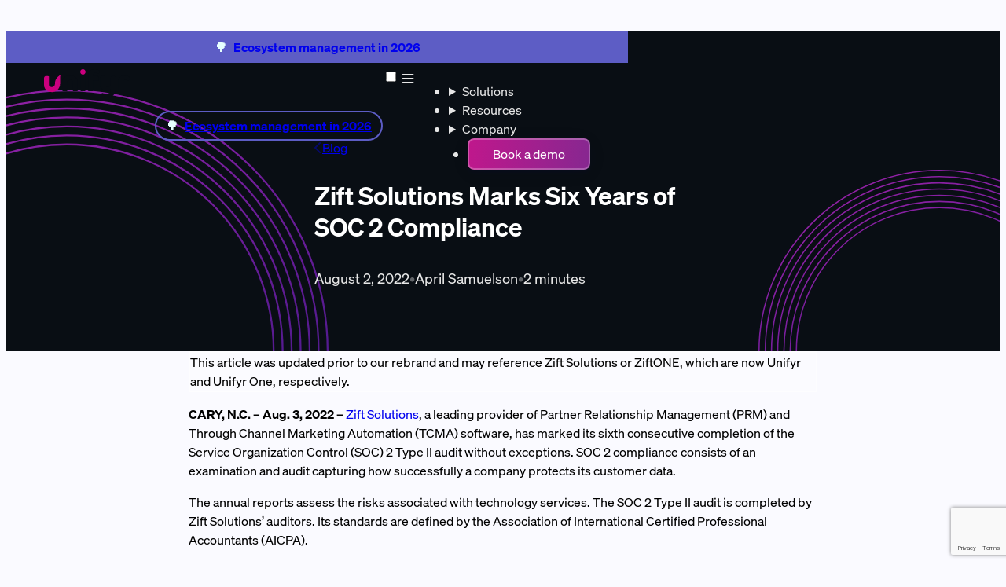

--- FILE ---
content_type: text/html; charset=utf-8
request_url: https://www.unifyr.com/blog/six-years-soc-2-compliance/
body_size: 16707
content:
<!doctype html>
<html lang="en" prefix="og: https://ogp.me/ns#">
	<head>
		<meta charset="utf-8" />
		<link rel="icon" href="/favicon.svg" />
		<meta name="viewport" content="width=device-width, initial-scale=1" />
		
	<style>:any-link:is(:hover,:focus-visible,:active) path.u-1ef01ye{opacity:1}

div.u-fscop6{grid-auto-columns:1fr;grid-auto-flow:column;gap:1rem;display:grid}@media (width<40rem){div.u-fscop6{grid-auto-flow:row;justify-content:center;align-items:center}}.container.u-qzo0r3{padding-top:calc(var(--Header-height) + clamp(1.5rem, 1.5rem + (.0375 * (100vw - 20rem)),3rem));padding-bottom:calc(clamp(2.5rem, 2.5rem + (.0625 * (100vw - 20rem)),5rem) + var(--Hero-overlap,0px))}.container.no-space.u-qzo0r3{padding-top:var(--Header-height);padding-bottom:0}.rich.u-qzo0r3{text-align:center;justify-items:center;row-gap:2rem}.rich.u-qzo0r3 h1{max-width:15em}.rich.u-qzo0r3 p{text-wrap:pretty;max-width:35em;margin:0;font-size:1.25rem}

@layer base{a.u-f3p84p{color:inherit;text-decoration:none;display:block}.u-f3p84p{border-radius:1rem;padding:1.5rem}}.subtle.u-f3p84p,.white-10\%.u-f3p84p,.white-30\%.u-f3p84p,.white-70\%.u-f3p84p,.tint.u-f3p84p,.card.u-f3p84p{box-shadow:var(--shadow);border:.125rem solid #ffffffb2;transition:box-shadow .2s,transform .2s}a.u-f3p84p:is(.subtle:where(.u-f3p84p),.white-10\%:where(.u-f3p84p),.white-30\%:where(.u-f3p84p),.white-70\%:where(.u-f3p84p),.tint:where(.u-f3p84p),.card:where(.u-f3p84p)):is(:where(.u-f3p84p):hover,:where(.u-f3p84p):focus-visible,:where(.u-f3p84p):active){--shadow-bold:1}.card.u-f3p84p{border:0;padding:0}.subtle.u-f3p84p,.white-10\%.u-f3p84p{--shadow-strength:.5}.bg-dark .subtle.u-f3p84p{box-shadow:none;border:0}.card.u-f3p84p,.white-70\%.u-f3p84p{background:#ffffffb2}.tint.u-f3p84p{background:var(--light-gradient)}.blur.u-f3p84p{backdrop-filter:blur(1rem)}.white-30\%.u-f3p84p{background:#ffffff4d}.white-30\%.blur.u-f3p84p{backdrop-filter:blur(1.25rem)}.subtle.u-f3p84p,.white-10\%.u-f3p84p,.white-subtle.u-f3p84p{background:#ffffff19}:is(.subtle:where(.u-f3p84p),.white-10\%:where(.u-f3p84p),.white-subtle:where(.u-f3p84p),.dark-outlined:where(.u-f3p84p),.dark-subtle:where(.u-f3p84p)).blur.u-f3p84p{backdrop-filter:blur(1.5rem)}.dark-outlined.u-f3p84p{box-shadow:var(--shadow);background:#ffffff14;border:1px solid #ffffff4d}.dark-subtle.u-f3p84p,.bg-dark .subtle.u-f3p84p{background:#ffffff0d}.bg-dark .card.u-f3p84p{background:#ffffff14}.label-desc.u-f3p84p,.label-desc-image.u-f3p84p>div{flex-direction:column;align-items:start;gap:.5em;display:flex}:is(.label-desc.u-f3p84p h3,.label-desc-image.u-f3p84p h3){font-size:var(--font-size-xl)}.label-desc-image.u-f3p84p{flex-wrap:wrap;gap:1rem;display:flex}.label-desc-image.u-f3p84p>*{flex:1 0 20rem}.label-desc-image.u-f3p84p>div{gap:.5em}.label-desc-image.u-f3p84p>img{flex-grow:0;flex-basis:0}

@media (width<40rem){.bg-dark:has(.u-vrwr1c){--decoration-circles-width:0px}}@media (width>=40rem){.BlogPost-titlecard.u-vrwr1c{backdrop-filter:blur(1rem);background:#ffffff0d;border-radius:1em;padding:clamp(1rem,10vw - 1rem,3rem)}}.BlogPost-titlecard.u-vrwr1c{text-align:left}.BlogPost-breadcrumb.u-vrwr1c{align-items:center;gap:.5em;width:fit-content;padding:0 .5em .5em 0;display:flex}.BlogPost-meta.u-vrwr1c{font-size:var(--font-size-l);flex-wrap:wrap;margin-top:clamp(1rem,5vw,2rem);display:flex}.BlogPost-divider.u-vrwr1c{opacity:.4;padding-inline:clamp(.5rem,2.5vw,1rem)}.content.u-vrwr1c{padding-block:clamp(1rem,10vw - 1rem,3rem)}.content.u-vrwr1c h2{font-size:var(--font-size-h3)}.content.u-vrwr1c h3{font-size:var(--font-size-h4)}.content.u-vrwr1c h4{font-size:var(--font-size-xl)}.content.u-vrwr1c h5{font-family:heading,body,sans-serif;font-size:var(--font-size-l);font-weight:500}.content.u-vrwr1c table{border-collapse:collapse;width:100%;font-size:var(--font-size-s);margin-block:1.5rem}:is(.content.u-vrwr1c th,.content.u-vrwr1c td){text-align:left;border-bottom:1px solid color-mix(in srgb, currentColor 15%, transparent);padding:.75rem 1rem}.content.u-vrwr1c th{border-bottom-width:2px;font-weight:600}.content.u-vrwr1c tr:last-child td{border-bottom:none}
</style>
		<link href="/_app/immutable/assets/Button.UYI8BeCg.css" rel="stylesheet">
		<link href="/_app/immutable/assets/0.Dp7veY9s.css" rel="stylesheet">
		<link href="/_app/immutable/assets/ChevronLeft.Bkz3Kryb.css" rel="stylesheet" disabled media="(max-width: 0)">
		<link href="/_app/immutable/assets/Hero.CiZtlTRu.css" rel="stylesheet" disabled media="(max-width: 0)">
		<link href="/_app/immutable/assets/Panel.DY7a5UuW.css" rel="stylesheet" disabled media="(max-width: 0)">
		<link href="/_app/immutable/assets/6.BghEby_L.css" rel="stylesheet" disabled media="(max-width: 0)">
		<link rel="modulepreload" href="/_app/immutable/entry/start.CkYr2TJ_.js">
		<link rel="modulepreload" href="/_app/immutable/chunks/DBjV2pxL.js">
		<link rel="modulepreload" href="/_app/immutable/chunks/ZMj_dKDD.js">
		<link rel="modulepreload" href="/_app/immutable/chunks/DQ2zlkF2.js">
		<link rel="modulepreload" href="/_app/immutable/entry/app.DFE0g2Uv.js">
		<link rel="modulepreload" href="/_app/immutable/chunks/DkZZm05A.js">
		<link rel="modulepreload" href="/_app/immutable/nodes/0.DKGHJjRB.js">
		<link rel="modulepreload" href="/_app/immutable/chunks/CdRYCYz4.js">
		<link rel="modulepreload" href="/_app/immutable/chunks/BCA0FrKG.js">
		<link rel="modulepreload" href="/_app/immutable/chunks/BBPyMzOf.js">
		<link rel="modulepreload" href="/_app/immutable/chunks/Bt1aqh96.js">
		<link rel="modulepreload" href="/_app/immutable/chunks/DN5oNo92.js">
		<link rel="modulepreload" href="/_app/immutable/chunks/CNqBz4D-.js">
		<link rel="modulepreload" href="/_app/immutable/chunks/6OovN6Rm.js">
		<link rel="modulepreload" href="/_app/immutable/nodes/2.ClE1lLao.js">
		<link rel="modulepreload" href="/_app/immutable/nodes/6.DtKdObbr.js">
		<link rel="modulepreload" href="/_app/immutable/chunks/C3jR8hcf.js">
		<link rel="modulepreload" href="/_app/immutable/chunks/CjRg95RN.js">
		<link rel="modulepreload" href="/_app/immutable/chunks/CuNlRXqB.js">
		<link rel="modulepreload" href="/_app/immutable/chunks/BILBhqQn.js">
		<link rel="modulepreload" href="/_app/immutable/chunks/Ut59M6Tj.js">
		<link rel="modulepreload" href="/_app/immutable/chunks/CJedh2Xq.js"><!--12qhfyh--><link rel="canonical" href="https://www.unifyr.com/blog/six-years-soc-2-compliance/"/> <!----><script>!(function(w,p,f,c){if(!window.crossOriginIsolated && !navigator.serviceWorker) return;c=w[p]=Object.assign(w[p]||{},{"resolveUrl":"function resolveUrl(url, location, type) {\n\t\t\t\tif (type === \"script\" && [\"g.doubleclick.net\", \"googletagmanager.com\"].some((domain) => url.hostname.endsWith(domain))) {\n\t\t\t\t\tconst proxied = new URL(\"/wormhole/\", location.origin);\n\t\t\t\t\tproxied.searchParams.set(\"to\", url.href);\n\t\t\t\t\treturn proxied;\n\t\t\t\t} else return url;\n\t\t\t}","resolveSendBeaconRequestParameters":"function resolveSendBeaconRequestParameters(url, location) {\n\t\t\t\tif (url.hostname.includes(\"google-analytics\") || /^\\/gateway-GT-[A-Z0-9]+\\//.test(url.pathname)) return { keepalive: false };\n\t\t\t\telse return {};\n\t\t\t}"});c[f]=(c[f]||[]).concat(["dataLayer.push","gtag"])})(window,'partytown','forward');/* Partytown 0.11.2 - MIT QwikDev */
const t={preserveBehavior:!1},e=e=>{if("string"==typeof e)return[e,t];const[n,r=t]=e;return[n,{...t,...r}]},n=Object.freeze((t=>{const e=new Set;let n=[];do{Object.getOwnPropertyNames(n).forEach((t=>{"function"==typeof n[t]&&e.add(t)}))}while((n=Object.getPrototypeOf(n))!==Object.prototype);return Array.from(e)})());!function(t,r,o,i,a,s,c,l,d,p,u=t,f){function h(){f||(f=1,"/"==(c=(s.lib||"/~partytown/")+(s.debug?"debug/":""))[0]&&(d=r.querySelectorAll('script[type="text/partytown"]'),i!=t?i.dispatchEvent(new CustomEvent("pt1",{detail:t})):(l=setTimeout(v,(null==s?void 0:s.fallbackTimeout)||1e4),r.addEventListener("pt0",w),a?y(1):o.serviceWorker?o.serviceWorker.register(c+(s.swPath||"partytown-sw.js"),{scope:c}).then((function(t){t.active?y():t.installing&&t.installing.addEventListener("statechange",(function(t){"activated"==t.target.state&&y()}))}),console.error):v())))}function y(e){p=r.createElement(e?"script":"iframe"),t._pttab=Date.now(),e||(p.style.display="block",p.style.width="0",p.style.height="0",p.style.border="0",p.style.visibility="hidden",p.setAttribute("aria-hidden",!0)),p.src=c+"partytown-"+(e?"atomics.js?v=0.11.2":"sandbox-sw.html?"+t._pttab),r.querySelector(s.sandboxParent||"body").appendChild(p)}function v(n,o){for(w(),i==t&&(s.forward||[]).map((function(n){const[r]=e(n);delete t[r.split(".")[0]]})),n=0;n<d.length;n++)(o=r.createElement("script")).innerHTML=d[n].innerHTML,o.nonce=s.nonce,r.head.appendChild(o);p&&p.parentNode.removeChild(p)}function w(){clearTimeout(l)}s=t.partytown||{},i==t&&(s.forward||[]).map((function(r){const[o,{preserveBehavior:i}]=e(r);u=t,o.split(".").map((function(e,r,o){var a;u=u[o[r]]=r+1<o.length?u[o[r]]||(a=o[r+1],n.includes(a)?[]:{}):(()=>{let e=null;if(i){const{methodOrProperty:n,thisObject:r}=((t,e)=>{let n=t;for(let t=0;t<e.length-1;t+=1)n=n[e[t]];return{thisObject:n,methodOrProperty:e.length>0?n[e[e.length-1]]:void 0}})(t,o);"function"==typeof n&&(e=(...t)=>n.apply(r,...t))}return function(){let n;return e&&(n=e(arguments)),(t._ptf=t._ptf||[]).push(o,arguments),n}})()}))})),"complete"==r.readyState?h():(t.addEventListener("DOMContentLoaded",h),t.addEventListener("load",h))}(window,document,navigator,top,window.crossOriginIsolated);</script><!----> <!--[--><meta name="description" content="Zift Solutions marks six years of SOC 2 Type II compliance, demonstrating its unwavering commitment to security, availability, and strict data-management standards."/><!--]--> <meta property="og:site_name" content="Unifyr"/> <meta property="og:url" content="https://www.unifyr.com/blog/six-years-soc-2-compliance/"/> <!--[--><meta property="og:title" content="Zift Solutions Marks Six Years of SOC 2 Compliance – Unifyr"/><!--]--> <!--[--><meta property="og:description" content="Zift Solutions marks six years of SOC 2 Type II compliance, demonstrating its unwavering commitment to security, availability, and strict data-management standards."/><!--]--> <!--[!--><meta property="og:image" content="https://www.unifyr.com/_app/immutable/assets/unifyr.CiC9oKJx.webp"/><!--]--> <!--[--><!--[--><meta property="og:type" content="article"/><!--]--><!--]--> <!----><script type="application/ld+json">{"@context":"https://schema.org","@type":"Organization","name":"Unifyr","url":"https://www.unifyr.com/","logo":"https://www.unifyr.com/unifyr-logo.svg","email":"hello@unifyr.com","description":"Unifyr is the AI-powered PRM platform for managing channel partner programs. Onboard partners, automate marketing, and scale revenue through your partner ecosystem.","foundingDate":"2006","slogan":"Build better partnerships","address":{"@type":"PostalAddress","streetAddress":"964 High House Rd #3330","addressLocality":"Cary","addressRegion":"NC","postalCode":"27513","addressCountry":"US"},"numberOfEmployees":{"@type":"QuantitativeValue","value":"120"},"sameAs":["https://www.linkedin.com/company/unifyr/"]}</script><!----> <script src="https://www.google.com/recaptcha/enterprise.js?render=6Ldt7eArAAAAANew-zPzQDp0qKUPal6fG-YdUDuJ" async defer></script><!----><!--a3n8h3--><link rel="alternate" href="/blog/feed.xml" type="application/atom+xml" title="All blog posts"/><!----><!--vrwr1c--><meta property="article:published_time" content="2022-08-02" class="u-vrwr1c"/> <!--[!--><!--]--> <meta property="article:author:username" content="April Samuelson" class="u-vrwr1c"/><!----><!--8yzne5--><script type="text/partytown" data-tag="GT-WR9NBPDT" data-origin="https://www.unifyr.com" data-variant="default">
		let data = document.currentScript.dataset;
		window.dataLayer = window.dataLayer || [];
		window.gtag = function () {
			dataLayer.push(arguments);
		};
		gtag("consent", "default", {
			ad_user_data: "denied",
			ad_personalization: "denied",
			ad_storage: "denied",
			analytics_storage: "denied",
		});
		gtag("js", new Date());
		gtag("config", data.tag, {
			send_page_view: false,
			first_party_collection: true,
			transport_url: `${data.origin}/gateway-${data.tag}`,
			variant: data.variant,
		});
	</script> <script type="text/partytown" src="/gateway-GT-WR9NBPDT/"></script><!----> <!--[!--><!--]--><!----><title>Zift Solutions Marks Six Years of SOC 2 Compliance – Unifyr</title>
	</head>
	<body data-sveltekit-preload-data="hover" data-sveltekit-preload-code="viewport">
		<div style="display:contents"><!--[--><!--[--><!----><a class="skip-to-content u-12qhfyh" href="#content">Skip to content</a> <!--[!--><!--]--> <!--$s1--><header class="bg-dark u-zne36e"><!--[--><div class="Header-notice Header-notice--above u-zne36e"><a href="/blog/ecosystem-management-in-2026/" class="u-zne36e"><!---->Ecosystem management in 2026<!----></a></div><!--]--> <div class="Header-bar u-zne36e"><!--[!--><!--]--> <div class="Header-contents u-zne36e"><a href="/" aria-label="Home" class="u-zne36e"><svg class="Logo u-byj55g" viewBox="0 0 121 40" width="109" height="36" aria-hidden="true"><path d="M25.94 18.08c0-1.97.48-3.63 1.46-4.98a8.89 8.89 0 0 1 3.93-3.05C32.96 9.35 34.77 9 36.74 9c1.97 0 3.78.34 5.39 1.04 1.61.7 2.91 1.7 3.9 3.05.96 1.35 1.47 3 1.47 4.98v13.05h-6.81v-11.5c0-2.92-1.3-4.39-3.93-4.39-2.62 0-3.97 1.47-3.97 4.4v11.49H26V18.08h-.05ZM58.3 31.13h-6.81V12.6c0-.99.31-1.73.94-2.24.62-.5 1.49-.77 2.62-.77 1.13 0 1.13.05 1.68.17a9.9 9.9 0 0 1 1.57.46v20.91Zm4.23-22.21c0-2.91.77-5.12 2.34-6.64C66.4.77 68.67 0 71.58 0s2.21.12 3.18.34c.96.21 1.7.5 2.23.79.97.55 1.45 1.35 1.45 2.36 0 1-.17 1.2-.48 1.73-.32.53-.77.93-1.33 1.22A4.15 4.15 0 0 0 75 5.6a7.56 7.56 0 0 0-2.2-.34c-1.1 0-1.94.3-2.54.9-.6.6-.92 1.41-.92 2.5v.93h4.7c2.33 0 3.5 1.01 3.5 3.05 0 2.05-.09 1.16-.26 1.76-.17.6-.36 1.13-.6 1.54h-7.36v15.21H62.5V8.92h.02Zm38.48 19.23c0 3.92-1.06 6.87-3.18 8.87-2.12 2-4.98 3-8.64 3s-2.26-.07-3.46-.24c-1.2-.14-2.31-.36-3.3-.6-.99-.26-1.7-.5-2.16-.72l1.66-4.97a15.53 15.53 0 0 0 3.9.96c.84.12 1.65.17 2.4.17 1.83 0 3.32-.39 4.45-1.16 1.13-.77 1.69-2 1.69-3.7v-1.13a4.93 4.93 0 0 1-2.2 1.51 9.7 9.7 0 0 1-3.58.6 12 12 0 0 1-4.7-.98 8 8 0 0 1-3.26-2.84 7.9 7.9 0 0 1-1.2-4.37v-9.93c0-.99.3-1.73.93-2.24.63-.5 1.5-.76 2.62-.76 1.14 0 1.14.04 1.71.16.58.12 1.09.27 1.54.46v10.89c0 1.3.34 2.26 1.04 2.88.7.63 1.66.94 2.88.94 1.23 0 2.43-.38 3.06-1.13.63-.77.96-1.87.96-3.34v-7.86c0-.99.32-1.73.94-2.24.63-.5 1.5-.76 2.62-.76 1.13 0 1.13.04 1.71.16.58.12 1.09.27 1.54.46v17.9h.03Zm3.8-10.53c0-2.74.81-4.86 2.48-6.35 1.66-1.51 3.94-2.26 6.9-2.26 2.96 0 3.75.34 4.98 1.04 1.23.7 1.83 1.58 1.83 2.69 0 1.1-.14 1.15-.46 1.78a4.95 4.95 0 0 1-1.1 1.51 7.64 7.64 0 0 0-1.9-.67 9.2 9.2 0 0 0-2.07-.26c-2.58 0-3.85 1.34-3.85 4.01v12.04h-6.81V17.62Z"></path><path fill="#CC007E" d="M52.21 6.49a3.8 3.8 0 0 1-1.06-2.7c0-1.05.36-1.96 1.06-2.68C52.91.38 53.8 0 54.88 0c1.08 0 2 .36 2.7 1.1.7.73 1.06 1.64 1.06 2.7a3.8 3.8 0 0 1-1.06 2.69 3.56 3.56 0 0 1-2.7 1.13 3.54 3.54 0 0 1-2.67-1.13ZM23.4 7.96s-1.25.67-2.77 1.94c-2.43 2.05-5.53 5.6-5.15 10.32a4.73 4.73 0 0 1-1.5 3.87 4.34 4.34 0 0 1-2.57 1.17c-1.7.2-3.3-.6-4.23-1.9a6.38 6.38 0 0 1-.38-2.28V10.22a7.88 7.88 0 0 0-1.57-.46 8 8 0 0 0-1.68-.17c-1.13 0-2 .27-2.63.77-.62.5-.93 1.25-.93 2.24v9.76c0 1.9.4 3.53 1.25 4.9.43.72.98 1.4 1.66 1.97.05.05.12.1.19.14a11.6 11.6 0 0 0 9.1 2.96c3.1-.33 5.89-1.85 7.84-4.28 1.61-2 2.45-4.42 2.57-6.94.3-5.87-.38-10.44.8-13.15Z"></path></svg><!----></a> <!--[--><div class="Header-notice Header-notice--inline u-zne36e"><a href="/blog/ecosystem-management-in-2026/" class="u-zne36e"><!---->Ecosystem management in 2026<!----></a></div><!--]--> <input type="checkbox" name="menu" id="s1-toggle" class="Header-nav-toggle-input u-zne36e"/> <label class="Header-nav-toggle u-zne36e" for="s1-toggle" aria-label="Show menu"><svg width="24" height="24" viewBox="0 0 24 24" xmlns="http://www.w3.org/2000/svg" aria-hidden="true" class="u-zne36e"><path d="m5.5 7h13m0 5h-13m0 5h13" fill="none" stroke="currentcolor" stroke-width="2" stroke-linecap="round" stroke-linejoin="round" class="u-zne36e"></path></svg></label> <nav tabindex="-1" class="u-zne36e"><ul class="u-zne36e"><li class="u-zne36e"><details name="Header" class="u-zne36e"><summary class="Header-menuitem u-zne36e">Solutions</summary> <div class="SolutionsMenu-container u-1qttsca"><div class="SolutionsMenu-menu u-1qttsca"><section style="--cols:2" class="u-1qttsca"><div class="u-1qttsca">PRM</div> <div class="u-1qttsca"><a href="/solutions/channel-sales/" class="SolutionsMenu-item plain u-1qttsca"><div class="SolutionsMenu-title u-1qttsca"><svg width="20" height="20" viewBox="0 0 20 20" class="u-1qttsca"><path d="M1.12 2.72c-.2.43-.14.95.16 1.32L7 11.03v2.47a1 1 0 0 0 .4.8l2 1.5.15.1a5.5 5.5 0 0 1 3.84-7.78l3.33-4.08A1.25 1.25 0 0 0 15.75 2H2.25c-.48 0-.92.28-1.13.72Z" opacity=".4"></path><path d="M14.5 18a4.5 4.5 0 1 0 0-9 4.5 4.5 0 0 0 0 9Zm-.75-5.4s0 .06.15.14c.18.1.42.16.75.25.3.08.67.2.96.36.32.2.62.5.64 1.01.02.57-.3.95-.68 1.16-.18.1-.38.16-.57.19v.34a.5.5 0 0 1-.5.5.5.5 0 0 1-.5-.5v-.36a6.24 6.24 0 0 1-.74-.2l-.16-.06a.5.5 0 0 1 .3-.95l.18.06c.36.11.64.2.94.21.2 0 .43-.03.57-.11.07-.04.11-.08.13-.1a.23.23 0 0 0 .03-.15c0-.04 0-.09-.15-.17-.16-.1-.4-.17-.72-.26l-.06-.02a4.6 4.6 0 0 1-.9-.32c-.3-.16-.64-.46-.67-.96a1.2 1.2 0 0 1 .68-1.16c.18-.1.38-.16.57-.2V11c0-.27.22-.5.5-.5.27 0 .5.23.5.5v.3c.2.03.38.07.56.12a.5.5 0 1 1-.24.97c-.3-.07-.57-.13-.83-.13-.2 0-.42.04-.58.12a.36.36 0 0 0-.13.11.18.18 0 0 0-.03.11Z"></path></svg><!----> Channel Sales</div> <!--[--><div class="SolutionsMenu-description u-1qttsca">Drive partner-sourced revenue</div><!--]--></a><!----> <a href="/solutions/channel-marketing/" class="SolutionsMenu-item plain u-1qttsca"><div class="SolutionsMenu-title u-1qttsca"><svg width="20" height="20" class="u-1qttsca"><path d="M2 10c0 .32.02.63.06.94L4 10.37V10a6 6 0 1 1 5.63 5.99l-.57 1.95A8 8 0 1 0 2 10Zm3.5-.07 2.1-.62a2.5 2.5 0 1 1 3.09 3.1l-.62 2.09A4.5 4.5 0 1 0 5.5 9.93Z" opacity=".4"></path><path d="m9.62 9.76-6.4 1.88a.5.5 0 0 0-.08.93l1.79.9.11.07L2.3 16.3a1 1 0 0 0 1.42 1.42l2.75-2.75.08.11.9 1.8c.2.4.8.35.92-.09l1.88-6.4a.5.5 0 0 0-.62-.62Z"></path></svg><!----> Channel Marketing</div> <!--[--><div class="SolutionsMenu-description u-1qttsca">Co-market faster with AI</div><!--]--></a><!----> <a href="/solutions/partner-management/" class="SolutionsMenu-item plain u-1qttsca"><div class="SolutionsMenu-title u-1qttsca"><svg width="20" height="20" class="u-1qttsca"><path d="M6.5 7.83V8a1.5 1.5 0 0 0 2.37 1.22l1.79-1.27.4.37 4.45 4.07c.17.16.3.35.38.55l.02.06h2.59c.82 0 1.5-.68 1.5-1.5v-4c0-.83-.68-1.5-1.5-1.5h-2.55l-2.22-1.48a3.1 3.1 0 0 0-3.52.06l-.29.2-2.79 2-.07.06-.07.06-.13.13a1.44 1.44 0 0 0-.34.8H6.5Z" opacity=".4"></path><path d="M1.5 13h3.38l2.86 2.6a1.5 1.5 0 0 0 2.46-.73l.53.48a1.5 1.5 0 0 0 2.51-.97l.24.22a1.5 1.5 0 0 0 2.03-2.2l-4.44-4.08-.41-.37-1.79 1.27a1.5 1.5 0 0 1-1.74-2.44l2.79-2-.09-.07a2.98 2.98 0 0 0-3.58-.21L4 6H1.5C.67 6 0 6.67 0 7.5v4c0 .83.67 1.5 1.5 1.5Z"></path></svg><!----> Partner Management</div> <!--[--><div class="SolutionsMenu-description u-1qttsca">One system for channel success</div><!--]--></a><!----> <a href="/solutions/partner-enablement/" class="SolutionsMenu-item plain u-1qttsca"><div class="SolutionsMenu-title u-1qttsca"><svg width="20" height="20" class="u-1qttsca"><path d="M5 4c0-1.1.9-2 2-2h11a2 2 0 0 1 2 2v9a2 2 0 0 1-2 2h-7.5c-.3-.8-1-1.5-1.6-2H18V4H7v1.5A4 4 0 0 0 5 5V4Zm4.5 3.5c.3-.3.7-.3 1 0L12 8.9l1.7-1.7-.8-.8a.5.5 0 0 1-.1-.6c0-.2.2-.3.4-.3H16c.3 0 .5.2.5.5v2.8a.5.5 0 0 1-.9.3l-.8-.8-2.3 2.2c-.3.3-.7.3-1 0l-2-2a.7.7 0 0 1 0-1Z" opacity=".4"></path><path d="M5 12a3 3 0 1 0 0-6 3 3 0 0 0 0 6Zm-.8 1A4.2 4.2 0 0 0 0 17.2c0 .4.4.8.8.8h8.4c.4 0 .8-.4.8-.8 0-2.3-1.9-4.2-4.2-4.2H4.2Z"></path></svg><!----> Partner Enablement</div> <!--[--><div class="SolutionsMenu-description u-1qttsca">Equip partners to sell smarter</div><!--]--></a><!----> <a href="/solutions/learning-management/" class="SolutionsMenu-item plain u-1qttsca"><div class="SolutionsMenu-title u-1qttsca"><svg width="20" height="20" class="u-1qttsca"><path d="M.03 16.17a.5.5 0 0 0 .35.32l2 .5.12.01a.5.5 0 0 0 .27-.07c.11-.08.2-.2.22-.33a8.06 8.06 0 0 0-.48-4.7 4.14 4.14 0 0 1 2.68-3.66l4.99-1.87a.5.5 0 1 0-.35-.94L4.84 7.3a5.14 5.14 0 0 0-3.33 4.65V12c0 .9-.34 1.8-.7 2.53-.2.4-.44.8-.7 1.17a.47.47 0 0 0-.08.47Z" opacity=".4"></path><path d="M10 3c-.25 0-.5.04-.74.13L.49 6.29a.75.75 0 0 0 0 1.42l2.42.87A5.1 5.1 0 0 1 4.84 7.3l4.98-1.87a.5.5 0 1 1 .35.94L5.2 8.24a4.2 4.2 0 0 0-1.22.72l5.3 1.91a2.21 2.21 0 0 0 1.47 0l8.77-3.16a.75.75 0 0 0 0-1.42l-8.77-3.16A2.21 2.21 0 0 0 10 3ZM4 14.75C4 15.85 6.69 17 10 17s6-1.15 6-2.25l-.48-4.54-4.44 1.6a3.18 3.18 0 0 1-2.16 0l-4.44-1.6L4 14.75Z"></path></svg><!----> Learning Management</div> <!--[--><div class="SolutionsMenu-description u-1qttsca">Onboard and upskill partners</div><!--]--></a><!----> <a href="/solutions/for-security-teams/" class="SolutionsMenu-item plain u-1qttsca"><div class="SolutionsMenu-title u-1qttsca"><svg xmlns="http://www.w3.org/2000/svg" width="20" height="20" class="u-1qttsca"><path d="M7.04 16.73a1 1 0 0 0 1.92.54l4-14a1 1 0 0 0-.69-1.24 1 1 0 0 0-1.23.7l-4 14Z" opacity=".4"></path><path d="M14.8 5.8a1 1 0 0 0 0 1.4l2.78 2.8-2.79 2.8a1 1 0 0 0 1.42 1.4l3.5-3.5a1 1 0 0 0 0-1.4l-3.5-3.5a1 1 0 0 0-1.42 0Zm-9.6 0a1 1 0 0 0-1.4 0L.3 9.3a1 1 0 0 0 0 1.4l3.5 3.5a1 1 0 0 0 1.4-1.4L2.42 10l2.8-2.8a1 1 0 0 0 0-1.4Z"></path></svg><!----> For Security Teams</div> <!--[--><div class="SolutionsMenu-description u-1qttsca">Enterprise security &amp; compliance</div><!--]--></a><!----> <a href="/solutions/artificial-intelligence/" class="SolutionsMenu-item plain u-1qttsca"><div class="SolutionsMenu-title u-1qttsca"><svg xmlns="http://www.w3.org/2000/svg" width="20" height="20" viewBox="0 0 512 512" class="u-1qttsca"><path d="M184.889 0c-26.551 0-48.658 20.55-54.933 48.22-.667-.02-1.29-.22-1.956-.22-31.413 0-56.889 28.65-56.889 64 0 4.84.569 9.51 1.476 14.04C46.702 138 28.444 166.57 28.444 200c0 12.58 2.81 24.32 7.414 34.91C14.524 248.72 0 274.33 0 304c0 33.34 18.151 61.88 43.929 73.89-.8 4.57-1.262 9.28-1.262 14.11 0 39.76 28.649 72 64 72 3.662 0 7.2-.55 10.693-1.21 8.516 28.52 32.196 49.21 60.418 49.21 35.35 0 64-32.24 64-72V205.45c-9.698 8.98-21.316 15.45-34.098 18.39-4.418 1.02-8.569-2.82-8.569-7.89v-16.18c0-3.57 2.089-6.78 5.156-7.66 21.51-6.16 37.51-27.95 37.51-54.04V64c0-35.35-25.475-64-56.888-64M512 304c0-29.67-14.524-55.28-35.858-69.09 4.596-10.59 7.414-22.33 7.414-34.91 0-33.43-18.258-62-44.143-73.96.907-4.53 1.476-9.2 1.476-14.04 0-35.35-25.476-64-56.889-64-.667 0-1.289.2-1.956.22C375.77 20.55 353.662 0 327.111 0c-31.413 0-56.889 28.65-56.889 64v74.07c0 26.09 15.991 47.88 37.511 54.04 3.076.88 5.156 4.09 5.156 7.66v16.18c0 5.07-4.16 8.91-8.569 7.89-12.782-2.94-24.391-9.41-34.098-18.39V440c0 39.76 28.65 72 64 72 28.222 0 51.902-20.69 60.418-49.21 3.493.67 7.031 1.21 10.693 1.21 35.351 0 64-32.24 64-72 0-4.83-.462-9.54-1.262-14.11C493.85 365.88 512 337.34 512 304" style="stroke-width:.942809px"></path></svg><!----> Artificial Intelligence</div> <!--[--><div class="SolutionsMenu-description u-1qttsca">Agentic &amp; generative AI</div><!--]--></a><!----> <a href="/solutions/" class="SolutionsMenu-item plain u-1qttsca"><div class="SolutionsMenu-title u-1qttsca"><!----> More solutions...</div> <!--[--><div class="SolutionsMenu-description u-1qttsca">Discover all of our solutions</div><!--]--></a><!----></div></section> <section style="--cols:1" class="u-1qttsca"><div class="u-1qttsca">Growth Stage</div> <div class="u-1qttsca"><a href="/solutions/enterprise/" class="SolutionsMenu-item plain u-1qttsca"><div class="SolutionsMenu-title u-1qttsca"><!----> Enterprise</div> <!--[--><div class="SolutionsMenu-description u-1qttsca">Scalable across global programs</div><!--]--></a><!----> <a href="/solutions/mid-market/" class="SolutionsMenu-item plain u-1qttsca"><div class="SolutionsMenu-title u-1qttsca"><!----> Mid-market</div> <!--[--><div class="SolutionsMenu-description u-1qttsca">Established channel programs</div><!--]--></a><!----> <a href="/solutions/emerging/" class="SolutionsMenu-item plain u-1qttsca"><div class="SolutionsMenu-title u-1qttsca"><!----> Emerging</div> <!--[--><div class="SolutionsMenu-description u-1qttsca">Early growth stages</div><!--]--></a><!----></div></section> <a class="SolutionsMenu-ebook plain u-1qttsca" href="/solutions/artificial-intelligence/"><div class="text-l u-1qttsca">Artificial Intelligence<br/>in Unifyr One</div> <img src="/_app/immutable/assets/brain.COYjMgmv.avif" width="148" alt="The brain behind Unifyr IQ" style="filter:drop-shadow(0 0 1rem #4680ff80);transform:scaleY(.9)" class="u-1qttsca" /> <div class="text-l SolutionsMenu-downloadebook u-1qttsca">Learn more</div></a></div></div><!----></details></li> <li class="u-zne36e"><details name="Header" class="u-zne36e"><summary class="Header-menuitem u-zne36e">Resources</summary> <div class="SimpleMenu u-1huydsy" style="--SimpleMenu-offset:-2.83em"><ul class="u-zne36e"><li class="u-zne36e"><a href="/blog/" class="u-zne36e">Blog</a></li> <li class="u-zne36e"><a href="/resources/" class="u-zne36e">Ebooks and webinars</a></li></ul><!----></div><!----></details></li> <li class="u-zne36e"><details name="Header" class="u-zne36e"><summary class="Header-menuitem u-zne36e">Company</summary> <div class="SimpleMenu u-1huydsy" style="--SimpleMenu-offset:-1.15em"><ul class="u-zne36e"><li class="u-zne36e"><a href="/about/" class="u-zne36e">About Unifyr</a></li> <li class="u-zne36e"><a href="/careers/" class="u-zne36e">Careers</a></li> <li class="u-zne36e"><a href="/newsroom/" class="u-zne36e">Newsroom</a></li> <li class="u-zne36e"><a href="/legal/" class="u-zne36e">Legal</a></li></ul><!----></div><!----></details></li> <li class="cta u-zne36e"><!----><a href="/book-a-demo/" class="button text-l primary u-118lylz"><!---->Book a demo<!----><!----></a><!----><!----></li></ul></nav></div></div></header><!----> <main id="content"><!--[--><!----><!----><div class="container bg-dark rich u-qzo0r3" style="background-image:url(/decoration-circles.svg),url(/decoration-circles.svg);background-repeat:no-repeat;background-position:calc(var(--decoration-circles-width) * -.5) calc(90% + var(--decoration-circles-width) * .6),calc(100% + var(--decoration-circles-width) * .3) calc(100% + var(--decoration-circles-width) * .45);background-size:calc(var(--decoration-circles-width) * 1.3) auto,calc(var(--decoration-circles-width) * .9) auto"><div class="BlogPost-titlecard u-vrwr1c"><a class="BlogPost-breadcrumb u-vrwr1c" href=".."><svg xmlns="http://www.w3.org/2000/svg" style="width:.625em;height:1em" viewBox="0 0 320 512" class="u-1ef01ye"><path fill="currentcolor" opacity=".4" d="M9.4 233.4c-12.5 12.5-12.5 32.8 0 45.3l192 192c12.5 12.5 32.8 12.5 45.3 0s12.5-32.8 0-45.3L77.3 256 246.6 86.6c12.5-12.5 12.5-32.8 0-45.3s-32.8-12.5-45.3 0l-192 192z" class="u-1ef01ye"></path></svg><!----> <!--[-->Blog<!--]--></a> <h1 class="alt u-vrwr1c">Zift Solutions Marks Six Years of SOC 2 Compliance</h1> <div class="BlogPost-meta u-vrwr1c"><time class="BlogPost-date u-vrwr1c" datetime="2022-08-02">August 2, 2022</time> <!--[!--><!--]--> <!--[--><span class="BlogPost-divider u-vrwr1c">•</span> April Samuelson<!--]--> <span class="BlogPost-divider u-vrwr1c">•</span> <span class="u-vrwr1c">2 minutes</span></div></div><!----></div><!----> <div class="container u-vrwr1c" style="--w:50rem"><div class="content u-vrwr1c"><!--[--><!----><div class="subtle compact content u-f3p84p"><!---->This article was updated prior to our rebrand and may reference Zift Solutions or ZiftONE, which are now
				Unifyr and Unifyr One, respectively.<!----><!----></div><!----><!--]--> <!----><p><strong>CARY, N.C. – Aug. 3, 2022 –</strong> <a href="/">Zift Solutions</a>, a leading provider of Partner Relationship Management (PRM) and Through Channel Marketing Automation (TCMA) software, has marked its sixth consecutive completion of the Service Organization Control (SOC) 2 Type II audit without exceptions. SOC 2 compliance consists of an examination and audit capturing how successfully a company protects its customer data. </p> <p>The annual reports assess the risks associated with technology services. The SOC 2 Type II audit is completed by Zift Solutions’ auditors. Its standards are defined by the Association of International Certified Professional Accountants (AICPA).</p> <p>A sample of some controls covered in the SOC 2 Type 2 report include:</p> <ul><li>Communication of changes to customers</li> <li>Internal access control to production environments</li> <li>System monitoring and ongoing risk assessments</li> <li>Disaster recovery and data backup</li> <li>System and security monitoring and incident response processes</li> <li>Employee onboarding and termination processes</li></ul> <p>“The sixth year of SOC 2 compliance is another reminder of Zift’s commitment to putting our customers first,” said Gordon Rapkin, CEO of Zift Solutions. “We have established the necessary controls to maintain the highest level of security and protection for client data.”</p> <p>“Maintaining the highest levels of security and privacy of data for our customers and their partners is a top priority for Zift. We are proud to prove our commitment through six years of SOC 2 compliance,” added Lionel Farr, Zift’s CTO. </p> <p>Zift Solutions hosts and protects billions of points of data related to channel operations, marketing, and sales. By passing this audit with no exceptions, Zift Solutions shows total compliance with the highest standards of security. Zift is well-equipped to mitigate risks associated with cloud computing platforms, and more in conjunction with the delivery of its partner relationship management software and services.</p> <p>Obtaining the SOC 2 audit for six consecutive years is just one example of Zift’s focus on data security. Other features, such as multi-factor authentication (MFA) for accessing data centers and VPNs hosted through Zift-owned devices, provide peace of mind to companies requiring the highest level of security.</p> <p><strong>About Zift Solutions</strong></p> <p>Founded in 2006, Zift Solutions has a decade and a half of experience delivering Partner Relationship Management (PRM) and Through Channel Marketing Automation (TCMA). As the global leader in Enterprise Channel Management, the company’s ZiftONE platform integrates channel sales, marketing, enablement, and operations in a single end-to-end channel management solution that oversees the entire funnel from lead to revenue. In 2020, Zift was named the only leader in both Channel Marketing Automation and Partner Relationship Management by Forrester Research. For more information, visit <a href="/">Zift Solutions</a>.</p><!----></div></div><!----><!----><!----><!--]--><!----></main> <footer class="wide container bg-dark u-9sff3o"><nav class="u-9sff3o"><section class="u-9sff3o"><a href="/" aria-label="Unifyr homepage" class="u-9sff3o"><svg class="Logo u-byj55g" viewBox="0 0 121 40" width="109" height="36" aria-hidden="true"><path d="M25.94 18.08c0-1.97.48-3.63 1.46-4.98a8.89 8.89 0 0 1 3.93-3.05C32.96 9.35 34.77 9 36.74 9c1.97 0 3.78.34 5.39 1.04 1.61.7 2.91 1.7 3.9 3.05.96 1.35 1.47 3 1.47 4.98v13.05h-6.81v-11.5c0-2.92-1.3-4.39-3.93-4.39-2.62 0-3.97 1.47-3.97 4.4v11.49H26V18.08h-.05ZM58.3 31.13h-6.81V12.6c0-.99.31-1.73.94-2.24.62-.5 1.49-.77 2.62-.77 1.13 0 1.13.05 1.68.17a9.9 9.9 0 0 1 1.57.46v20.91Zm4.23-22.21c0-2.91.77-5.12 2.34-6.64C66.4.77 68.67 0 71.58 0s2.21.12 3.18.34c.96.21 1.7.5 2.23.79.97.55 1.45 1.35 1.45 2.36 0 1-.17 1.2-.48 1.73-.32.53-.77.93-1.33 1.22A4.15 4.15 0 0 0 75 5.6a7.56 7.56 0 0 0-2.2-.34c-1.1 0-1.94.3-2.54.9-.6.6-.92 1.41-.92 2.5v.93h4.7c2.33 0 3.5 1.01 3.5 3.05 0 2.05-.09 1.16-.26 1.76-.17.6-.36 1.13-.6 1.54h-7.36v15.21H62.5V8.92h.02Zm38.48 19.23c0 3.92-1.06 6.87-3.18 8.87-2.12 2-4.98 3-8.64 3s-2.26-.07-3.46-.24c-1.2-.14-2.31-.36-3.3-.6-.99-.26-1.7-.5-2.16-.72l1.66-4.97a15.53 15.53 0 0 0 3.9.96c.84.12 1.65.17 2.4.17 1.83 0 3.32-.39 4.45-1.16 1.13-.77 1.69-2 1.69-3.7v-1.13a4.93 4.93 0 0 1-2.2 1.51 9.7 9.7 0 0 1-3.58.6 12 12 0 0 1-4.7-.98 8 8 0 0 1-3.26-2.84 7.9 7.9 0 0 1-1.2-4.37v-9.93c0-.99.3-1.73.93-2.24.63-.5 1.5-.76 2.62-.76 1.14 0 1.14.04 1.71.16.58.12 1.09.27 1.54.46v10.89c0 1.3.34 2.26 1.04 2.88.7.63 1.66.94 2.88.94 1.23 0 2.43-.38 3.06-1.13.63-.77.96-1.87.96-3.34v-7.86c0-.99.32-1.73.94-2.24.63-.5 1.5-.76 2.62-.76 1.13 0 1.13.04 1.71.16.58.12 1.09.27 1.54.46v17.9h.03Zm3.8-10.53c0-2.74.81-4.86 2.48-6.35 1.66-1.51 3.94-2.26 6.9-2.26 2.96 0 3.75.34 4.98 1.04 1.23.7 1.83 1.58 1.83 2.69 0 1.1-.14 1.15-.46 1.78a4.95 4.95 0 0 1-1.1 1.51 7.64 7.64 0 0 0-1.9-.67 9.2 9.2 0 0 0-2.07-.26c-2.58 0-3.85 1.34-3.85 4.01v12.04h-6.81V17.62Z"></path><path fill="#CC007E" d="M52.21 6.49a3.8 3.8 0 0 1-1.06-2.7c0-1.05.36-1.96 1.06-2.68C52.91.38 53.8 0 54.88 0c1.08 0 2 .36 2.7 1.1.7.73 1.06 1.64 1.06 2.7a3.8 3.8 0 0 1-1.06 2.69 3.56 3.56 0 0 1-2.7 1.13 3.54 3.54 0 0 1-2.67-1.13ZM23.4 7.96s-1.25.67-2.77 1.94c-2.43 2.05-5.53 5.6-5.15 10.32a4.73 4.73 0 0 1-1.5 3.87 4.34 4.34 0 0 1-2.57 1.17c-1.7.2-3.3-.6-4.23-1.9a6.38 6.38 0 0 1-.38-2.28V10.22a7.88 7.88 0 0 0-1.57-.46 8 8 0 0 0-1.68-.17c-1.13 0-2 .27-2.63.77-.62.5-.93 1.25-.93 2.24v9.76c0 1.9.4 3.53 1.25 4.9.43.72.98 1.4 1.66 1.97.05.05.12.1.19.14a11.6 11.6 0 0 0 9.1 2.96c3.1-.33 5.89-1.85 7.84-4.28 1.61-2 2.45-4.42 2.57-6.94.3-5.87-.38-10.44.8-13.15Z"></path></svg><!----></a> <a href="https://www.linkedin.com/company/unifyr/" aria-label="LinkedIn" target="_blank" class="u-9sff3o" rel="noreferrer"><svg width="24" height="24" viewBox="0 0 34 34" aria-hidden="true" fill="#0077b7" class="linkedin u-9sff3o"><path d="M31.42 0H3.58A3.08 3.08 0 0 0 .5 3.08v27.84C.5 32.62 1.88 34 3.58 34h27.84c1.7 0 3.08-1.38 3.08-3.08V3.08c0-1.7-1.38-3.08-3.08-3.08Zm-20.4 29.36c0 .5-.4.9-.9.9h-3.8a.9.9 0 0 1-.9-.9V13.39c0-.5.4-.9.9-.9h3.8c.5 0 .9.4.9.9v15.97Zm-2.8-18.37a3.62 3.62 0 1 1 0-7.24 3.62 3.62 0 0 1 0 7.24Zm22.71 18.44c0 .45-.37.82-.82.82h-4.09a.82.82 0 0 1-.82-.82v-7.5c0-1.1.33-4.89-2.92-4.89-2.52 0-3.03 2.59-3.14 3.75v8.64c0 .45-.36.82-.82.82h-3.95a.82.82 0 0 1-.83-.82V13.31c0-.45.37-.82.83-.82h3.95c.46 0 .82.37.82.82v1.4c.94-1.4 2.33-2.49 5.28-2.49 6.55 0 6.51 6.12 6.51 9.48v7.73Z" class="u-9sff3o"></path></svg></a></section> <section class="u-9sff3o"><h3 class="u-9sff3o">Products</h3> <ul class="u-9sff3o"><li class="u-9sff3o"><a href="/products/unifyr-one-enterprise/" class="u-9sff3o">Unifyr One Enterprise</a></li> <li class="u-9sff3o"><a href="/products/unifyr-one-engage/" class="u-9sff3o">Unifyr One Engage</a></li></ul></section> <section class="u-9sff3o"><h3 class="u-9sff3o">Company</h3> <div class="u-9sff3o">Unifyr<br class="u-9sff3o"/> 964 High House Rd #3330<br class="u-9sff3o"/> Cary, NC 27513<br class="u-9sff3o"/> United States of America</div></section> <section class="u-9sff3o"><h3 class="u-9sff3o">Resources</h3> <ul class="u-9sff3o"><li class="u-9sff3o"><a href="/blog/" class="u-9sff3o">Blog</a></li> <li class="u-9sff3o"><a href="/resources/" class="u-9sff3o">Resources</a></li></ul></section> <section class="u-9sff3o">© 2026 Unifyr. All rights reserved. <ul class="u-9sff3o"><li class="u-9sff3o"><a href="/legal/privacy-policy/" class="u-9sff3o">Privacy Policy</a></li> <li class="u-9sff3o"><a href="/legal/customer-terms-of-service/" class="u-9sff3o">Terms of Service</a></li></ul></section></nav></footer><!----> <!--[!--><!--]--><!----><!----><!--]--> <!--[!--><!--]--><!--]-->
			
			<script>
				{
					__sveltekit_pe15mn = {
						base: ""
					};

					const element = document.currentScript.parentElement;

					Promise.all([
						import("/_app/immutable/entry/start.CkYr2TJ_.js"),
						import("/_app/immutable/entry/app.DFE0g2Uv.js")
					]).then(([kit, app]) => {
						kit.start(app, element, {
							node_ids: [0, 2, 6],
							data: [null,null,null],
							form: null,
							error: null
						});
					});
				}
			</script>
		</div>
	</body>
</html>


--- FILE ---
content_type: text/html; charset=utf-8
request_url: https://www.google.com/recaptcha/enterprise/anchor?ar=1&k=6Ldt7eArAAAAANew-zPzQDp0qKUPal6fG-YdUDuJ&co=aHR0cHM6Ly93d3cudW5pZnlyLmNvbTo0NDM.&hl=en&v=PoyoqOPhxBO7pBk68S4YbpHZ&size=invisible&anchor-ms=20000&execute-ms=30000&cb=x09d1h2s3gu5
body_size: 48523
content:
<!DOCTYPE HTML><html dir="ltr" lang="en"><head><meta http-equiv="Content-Type" content="text/html; charset=UTF-8">
<meta http-equiv="X-UA-Compatible" content="IE=edge">
<title>reCAPTCHA</title>
<style type="text/css">
/* cyrillic-ext */
@font-face {
  font-family: 'Roboto';
  font-style: normal;
  font-weight: 400;
  font-stretch: 100%;
  src: url(//fonts.gstatic.com/s/roboto/v48/KFO7CnqEu92Fr1ME7kSn66aGLdTylUAMa3GUBHMdazTgWw.woff2) format('woff2');
  unicode-range: U+0460-052F, U+1C80-1C8A, U+20B4, U+2DE0-2DFF, U+A640-A69F, U+FE2E-FE2F;
}
/* cyrillic */
@font-face {
  font-family: 'Roboto';
  font-style: normal;
  font-weight: 400;
  font-stretch: 100%;
  src: url(//fonts.gstatic.com/s/roboto/v48/KFO7CnqEu92Fr1ME7kSn66aGLdTylUAMa3iUBHMdazTgWw.woff2) format('woff2');
  unicode-range: U+0301, U+0400-045F, U+0490-0491, U+04B0-04B1, U+2116;
}
/* greek-ext */
@font-face {
  font-family: 'Roboto';
  font-style: normal;
  font-weight: 400;
  font-stretch: 100%;
  src: url(//fonts.gstatic.com/s/roboto/v48/KFO7CnqEu92Fr1ME7kSn66aGLdTylUAMa3CUBHMdazTgWw.woff2) format('woff2');
  unicode-range: U+1F00-1FFF;
}
/* greek */
@font-face {
  font-family: 'Roboto';
  font-style: normal;
  font-weight: 400;
  font-stretch: 100%;
  src: url(//fonts.gstatic.com/s/roboto/v48/KFO7CnqEu92Fr1ME7kSn66aGLdTylUAMa3-UBHMdazTgWw.woff2) format('woff2');
  unicode-range: U+0370-0377, U+037A-037F, U+0384-038A, U+038C, U+038E-03A1, U+03A3-03FF;
}
/* math */
@font-face {
  font-family: 'Roboto';
  font-style: normal;
  font-weight: 400;
  font-stretch: 100%;
  src: url(//fonts.gstatic.com/s/roboto/v48/KFO7CnqEu92Fr1ME7kSn66aGLdTylUAMawCUBHMdazTgWw.woff2) format('woff2');
  unicode-range: U+0302-0303, U+0305, U+0307-0308, U+0310, U+0312, U+0315, U+031A, U+0326-0327, U+032C, U+032F-0330, U+0332-0333, U+0338, U+033A, U+0346, U+034D, U+0391-03A1, U+03A3-03A9, U+03B1-03C9, U+03D1, U+03D5-03D6, U+03F0-03F1, U+03F4-03F5, U+2016-2017, U+2034-2038, U+203C, U+2040, U+2043, U+2047, U+2050, U+2057, U+205F, U+2070-2071, U+2074-208E, U+2090-209C, U+20D0-20DC, U+20E1, U+20E5-20EF, U+2100-2112, U+2114-2115, U+2117-2121, U+2123-214F, U+2190, U+2192, U+2194-21AE, U+21B0-21E5, U+21F1-21F2, U+21F4-2211, U+2213-2214, U+2216-22FF, U+2308-230B, U+2310, U+2319, U+231C-2321, U+2336-237A, U+237C, U+2395, U+239B-23B7, U+23D0, U+23DC-23E1, U+2474-2475, U+25AF, U+25B3, U+25B7, U+25BD, U+25C1, U+25CA, U+25CC, U+25FB, U+266D-266F, U+27C0-27FF, U+2900-2AFF, U+2B0E-2B11, U+2B30-2B4C, U+2BFE, U+3030, U+FF5B, U+FF5D, U+1D400-1D7FF, U+1EE00-1EEFF;
}
/* symbols */
@font-face {
  font-family: 'Roboto';
  font-style: normal;
  font-weight: 400;
  font-stretch: 100%;
  src: url(//fonts.gstatic.com/s/roboto/v48/KFO7CnqEu92Fr1ME7kSn66aGLdTylUAMaxKUBHMdazTgWw.woff2) format('woff2');
  unicode-range: U+0001-000C, U+000E-001F, U+007F-009F, U+20DD-20E0, U+20E2-20E4, U+2150-218F, U+2190, U+2192, U+2194-2199, U+21AF, U+21E6-21F0, U+21F3, U+2218-2219, U+2299, U+22C4-22C6, U+2300-243F, U+2440-244A, U+2460-24FF, U+25A0-27BF, U+2800-28FF, U+2921-2922, U+2981, U+29BF, U+29EB, U+2B00-2BFF, U+4DC0-4DFF, U+FFF9-FFFB, U+10140-1018E, U+10190-1019C, U+101A0, U+101D0-101FD, U+102E0-102FB, U+10E60-10E7E, U+1D2C0-1D2D3, U+1D2E0-1D37F, U+1F000-1F0FF, U+1F100-1F1AD, U+1F1E6-1F1FF, U+1F30D-1F30F, U+1F315, U+1F31C, U+1F31E, U+1F320-1F32C, U+1F336, U+1F378, U+1F37D, U+1F382, U+1F393-1F39F, U+1F3A7-1F3A8, U+1F3AC-1F3AF, U+1F3C2, U+1F3C4-1F3C6, U+1F3CA-1F3CE, U+1F3D4-1F3E0, U+1F3ED, U+1F3F1-1F3F3, U+1F3F5-1F3F7, U+1F408, U+1F415, U+1F41F, U+1F426, U+1F43F, U+1F441-1F442, U+1F444, U+1F446-1F449, U+1F44C-1F44E, U+1F453, U+1F46A, U+1F47D, U+1F4A3, U+1F4B0, U+1F4B3, U+1F4B9, U+1F4BB, U+1F4BF, U+1F4C8-1F4CB, U+1F4D6, U+1F4DA, U+1F4DF, U+1F4E3-1F4E6, U+1F4EA-1F4ED, U+1F4F7, U+1F4F9-1F4FB, U+1F4FD-1F4FE, U+1F503, U+1F507-1F50B, U+1F50D, U+1F512-1F513, U+1F53E-1F54A, U+1F54F-1F5FA, U+1F610, U+1F650-1F67F, U+1F687, U+1F68D, U+1F691, U+1F694, U+1F698, U+1F6AD, U+1F6B2, U+1F6B9-1F6BA, U+1F6BC, U+1F6C6-1F6CF, U+1F6D3-1F6D7, U+1F6E0-1F6EA, U+1F6F0-1F6F3, U+1F6F7-1F6FC, U+1F700-1F7FF, U+1F800-1F80B, U+1F810-1F847, U+1F850-1F859, U+1F860-1F887, U+1F890-1F8AD, U+1F8B0-1F8BB, U+1F8C0-1F8C1, U+1F900-1F90B, U+1F93B, U+1F946, U+1F984, U+1F996, U+1F9E9, U+1FA00-1FA6F, U+1FA70-1FA7C, U+1FA80-1FA89, U+1FA8F-1FAC6, U+1FACE-1FADC, U+1FADF-1FAE9, U+1FAF0-1FAF8, U+1FB00-1FBFF;
}
/* vietnamese */
@font-face {
  font-family: 'Roboto';
  font-style: normal;
  font-weight: 400;
  font-stretch: 100%;
  src: url(//fonts.gstatic.com/s/roboto/v48/KFO7CnqEu92Fr1ME7kSn66aGLdTylUAMa3OUBHMdazTgWw.woff2) format('woff2');
  unicode-range: U+0102-0103, U+0110-0111, U+0128-0129, U+0168-0169, U+01A0-01A1, U+01AF-01B0, U+0300-0301, U+0303-0304, U+0308-0309, U+0323, U+0329, U+1EA0-1EF9, U+20AB;
}
/* latin-ext */
@font-face {
  font-family: 'Roboto';
  font-style: normal;
  font-weight: 400;
  font-stretch: 100%;
  src: url(//fonts.gstatic.com/s/roboto/v48/KFO7CnqEu92Fr1ME7kSn66aGLdTylUAMa3KUBHMdazTgWw.woff2) format('woff2');
  unicode-range: U+0100-02BA, U+02BD-02C5, U+02C7-02CC, U+02CE-02D7, U+02DD-02FF, U+0304, U+0308, U+0329, U+1D00-1DBF, U+1E00-1E9F, U+1EF2-1EFF, U+2020, U+20A0-20AB, U+20AD-20C0, U+2113, U+2C60-2C7F, U+A720-A7FF;
}
/* latin */
@font-face {
  font-family: 'Roboto';
  font-style: normal;
  font-weight: 400;
  font-stretch: 100%;
  src: url(//fonts.gstatic.com/s/roboto/v48/KFO7CnqEu92Fr1ME7kSn66aGLdTylUAMa3yUBHMdazQ.woff2) format('woff2');
  unicode-range: U+0000-00FF, U+0131, U+0152-0153, U+02BB-02BC, U+02C6, U+02DA, U+02DC, U+0304, U+0308, U+0329, U+2000-206F, U+20AC, U+2122, U+2191, U+2193, U+2212, U+2215, U+FEFF, U+FFFD;
}
/* cyrillic-ext */
@font-face {
  font-family: 'Roboto';
  font-style: normal;
  font-weight: 500;
  font-stretch: 100%;
  src: url(//fonts.gstatic.com/s/roboto/v48/KFO7CnqEu92Fr1ME7kSn66aGLdTylUAMa3GUBHMdazTgWw.woff2) format('woff2');
  unicode-range: U+0460-052F, U+1C80-1C8A, U+20B4, U+2DE0-2DFF, U+A640-A69F, U+FE2E-FE2F;
}
/* cyrillic */
@font-face {
  font-family: 'Roboto';
  font-style: normal;
  font-weight: 500;
  font-stretch: 100%;
  src: url(//fonts.gstatic.com/s/roboto/v48/KFO7CnqEu92Fr1ME7kSn66aGLdTylUAMa3iUBHMdazTgWw.woff2) format('woff2');
  unicode-range: U+0301, U+0400-045F, U+0490-0491, U+04B0-04B1, U+2116;
}
/* greek-ext */
@font-face {
  font-family: 'Roboto';
  font-style: normal;
  font-weight: 500;
  font-stretch: 100%;
  src: url(//fonts.gstatic.com/s/roboto/v48/KFO7CnqEu92Fr1ME7kSn66aGLdTylUAMa3CUBHMdazTgWw.woff2) format('woff2');
  unicode-range: U+1F00-1FFF;
}
/* greek */
@font-face {
  font-family: 'Roboto';
  font-style: normal;
  font-weight: 500;
  font-stretch: 100%;
  src: url(//fonts.gstatic.com/s/roboto/v48/KFO7CnqEu92Fr1ME7kSn66aGLdTylUAMa3-UBHMdazTgWw.woff2) format('woff2');
  unicode-range: U+0370-0377, U+037A-037F, U+0384-038A, U+038C, U+038E-03A1, U+03A3-03FF;
}
/* math */
@font-face {
  font-family: 'Roboto';
  font-style: normal;
  font-weight: 500;
  font-stretch: 100%;
  src: url(//fonts.gstatic.com/s/roboto/v48/KFO7CnqEu92Fr1ME7kSn66aGLdTylUAMawCUBHMdazTgWw.woff2) format('woff2');
  unicode-range: U+0302-0303, U+0305, U+0307-0308, U+0310, U+0312, U+0315, U+031A, U+0326-0327, U+032C, U+032F-0330, U+0332-0333, U+0338, U+033A, U+0346, U+034D, U+0391-03A1, U+03A3-03A9, U+03B1-03C9, U+03D1, U+03D5-03D6, U+03F0-03F1, U+03F4-03F5, U+2016-2017, U+2034-2038, U+203C, U+2040, U+2043, U+2047, U+2050, U+2057, U+205F, U+2070-2071, U+2074-208E, U+2090-209C, U+20D0-20DC, U+20E1, U+20E5-20EF, U+2100-2112, U+2114-2115, U+2117-2121, U+2123-214F, U+2190, U+2192, U+2194-21AE, U+21B0-21E5, U+21F1-21F2, U+21F4-2211, U+2213-2214, U+2216-22FF, U+2308-230B, U+2310, U+2319, U+231C-2321, U+2336-237A, U+237C, U+2395, U+239B-23B7, U+23D0, U+23DC-23E1, U+2474-2475, U+25AF, U+25B3, U+25B7, U+25BD, U+25C1, U+25CA, U+25CC, U+25FB, U+266D-266F, U+27C0-27FF, U+2900-2AFF, U+2B0E-2B11, U+2B30-2B4C, U+2BFE, U+3030, U+FF5B, U+FF5D, U+1D400-1D7FF, U+1EE00-1EEFF;
}
/* symbols */
@font-face {
  font-family: 'Roboto';
  font-style: normal;
  font-weight: 500;
  font-stretch: 100%;
  src: url(//fonts.gstatic.com/s/roboto/v48/KFO7CnqEu92Fr1ME7kSn66aGLdTylUAMaxKUBHMdazTgWw.woff2) format('woff2');
  unicode-range: U+0001-000C, U+000E-001F, U+007F-009F, U+20DD-20E0, U+20E2-20E4, U+2150-218F, U+2190, U+2192, U+2194-2199, U+21AF, U+21E6-21F0, U+21F3, U+2218-2219, U+2299, U+22C4-22C6, U+2300-243F, U+2440-244A, U+2460-24FF, U+25A0-27BF, U+2800-28FF, U+2921-2922, U+2981, U+29BF, U+29EB, U+2B00-2BFF, U+4DC0-4DFF, U+FFF9-FFFB, U+10140-1018E, U+10190-1019C, U+101A0, U+101D0-101FD, U+102E0-102FB, U+10E60-10E7E, U+1D2C0-1D2D3, U+1D2E0-1D37F, U+1F000-1F0FF, U+1F100-1F1AD, U+1F1E6-1F1FF, U+1F30D-1F30F, U+1F315, U+1F31C, U+1F31E, U+1F320-1F32C, U+1F336, U+1F378, U+1F37D, U+1F382, U+1F393-1F39F, U+1F3A7-1F3A8, U+1F3AC-1F3AF, U+1F3C2, U+1F3C4-1F3C6, U+1F3CA-1F3CE, U+1F3D4-1F3E0, U+1F3ED, U+1F3F1-1F3F3, U+1F3F5-1F3F7, U+1F408, U+1F415, U+1F41F, U+1F426, U+1F43F, U+1F441-1F442, U+1F444, U+1F446-1F449, U+1F44C-1F44E, U+1F453, U+1F46A, U+1F47D, U+1F4A3, U+1F4B0, U+1F4B3, U+1F4B9, U+1F4BB, U+1F4BF, U+1F4C8-1F4CB, U+1F4D6, U+1F4DA, U+1F4DF, U+1F4E3-1F4E6, U+1F4EA-1F4ED, U+1F4F7, U+1F4F9-1F4FB, U+1F4FD-1F4FE, U+1F503, U+1F507-1F50B, U+1F50D, U+1F512-1F513, U+1F53E-1F54A, U+1F54F-1F5FA, U+1F610, U+1F650-1F67F, U+1F687, U+1F68D, U+1F691, U+1F694, U+1F698, U+1F6AD, U+1F6B2, U+1F6B9-1F6BA, U+1F6BC, U+1F6C6-1F6CF, U+1F6D3-1F6D7, U+1F6E0-1F6EA, U+1F6F0-1F6F3, U+1F6F7-1F6FC, U+1F700-1F7FF, U+1F800-1F80B, U+1F810-1F847, U+1F850-1F859, U+1F860-1F887, U+1F890-1F8AD, U+1F8B0-1F8BB, U+1F8C0-1F8C1, U+1F900-1F90B, U+1F93B, U+1F946, U+1F984, U+1F996, U+1F9E9, U+1FA00-1FA6F, U+1FA70-1FA7C, U+1FA80-1FA89, U+1FA8F-1FAC6, U+1FACE-1FADC, U+1FADF-1FAE9, U+1FAF0-1FAF8, U+1FB00-1FBFF;
}
/* vietnamese */
@font-face {
  font-family: 'Roboto';
  font-style: normal;
  font-weight: 500;
  font-stretch: 100%;
  src: url(//fonts.gstatic.com/s/roboto/v48/KFO7CnqEu92Fr1ME7kSn66aGLdTylUAMa3OUBHMdazTgWw.woff2) format('woff2');
  unicode-range: U+0102-0103, U+0110-0111, U+0128-0129, U+0168-0169, U+01A0-01A1, U+01AF-01B0, U+0300-0301, U+0303-0304, U+0308-0309, U+0323, U+0329, U+1EA0-1EF9, U+20AB;
}
/* latin-ext */
@font-face {
  font-family: 'Roboto';
  font-style: normal;
  font-weight: 500;
  font-stretch: 100%;
  src: url(//fonts.gstatic.com/s/roboto/v48/KFO7CnqEu92Fr1ME7kSn66aGLdTylUAMa3KUBHMdazTgWw.woff2) format('woff2');
  unicode-range: U+0100-02BA, U+02BD-02C5, U+02C7-02CC, U+02CE-02D7, U+02DD-02FF, U+0304, U+0308, U+0329, U+1D00-1DBF, U+1E00-1E9F, U+1EF2-1EFF, U+2020, U+20A0-20AB, U+20AD-20C0, U+2113, U+2C60-2C7F, U+A720-A7FF;
}
/* latin */
@font-face {
  font-family: 'Roboto';
  font-style: normal;
  font-weight: 500;
  font-stretch: 100%;
  src: url(//fonts.gstatic.com/s/roboto/v48/KFO7CnqEu92Fr1ME7kSn66aGLdTylUAMa3yUBHMdazQ.woff2) format('woff2');
  unicode-range: U+0000-00FF, U+0131, U+0152-0153, U+02BB-02BC, U+02C6, U+02DA, U+02DC, U+0304, U+0308, U+0329, U+2000-206F, U+20AC, U+2122, U+2191, U+2193, U+2212, U+2215, U+FEFF, U+FFFD;
}
/* cyrillic-ext */
@font-face {
  font-family: 'Roboto';
  font-style: normal;
  font-weight: 900;
  font-stretch: 100%;
  src: url(//fonts.gstatic.com/s/roboto/v48/KFO7CnqEu92Fr1ME7kSn66aGLdTylUAMa3GUBHMdazTgWw.woff2) format('woff2');
  unicode-range: U+0460-052F, U+1C80-1C8A, U+20B4, U+2DE0-2DFF, U+A640-A69F, U+FE2E-FE2F;
}
/* cyrillic */
@font-face {
  font-family: 'Roboto';
  font-style: normal;
  font-weight: 900;
  font-stretch: 100%;
  src: url(//fonts.gstatic.com/s/roboto/v48/KFO7CnqEu92Fr1ME7kSn66aGLdTylUAMa3iUBHMdazTgWw.woff2) format('woff2');
  unicode-range: U+0301, U+0400-045F, U+0490-0491, U+04B0-04B1, U+2116;
}
/* greek-ext */
@font-face {
  font-family: 'Roboto';
  font-style: normal;
  font-weight: 900;
  font-stretch: 100%;
  src: url(//fonts.gstatic.com/s/roboto/v48/KFO7CnqEu92Fr1ME7kSn66aGLdTylUAMa3CUBHMdazTgWw.woff2) format('woff2');
  unicode-range: U+1F00-1FFF;
}
/* greek */
@font-face {
  font-family: 'Roboto';
  font-style: normal;
  font-weight: 900;
  font-stretch: 100%;
  src: url(//fonts.gstatic.com/s/roboto/v48/KFO7CnqEu92Fr1ME7kSn66aGLdTylUAMa3-UBHMdazTgWw.woff2) format('woff2');
  unicode-range: U+0370-0377, U+037A-037F, U+0384-038A, U+038C, U+038E-03A1, U+03A3-03FF;
}
/* math */
@font-face {
  font-family: 'Roboto';
  font-style: normal;
  font-weight: 900;
  font-stretch: 100%;
  src: url(//fonts.gstatic.com/s/roboto/v48/KFO7CnqEu92Fr1ME7kSn66aGLdTylUAMawCUBHMdazTgWw.woff2) format('woff2');
  unicode-range: U+0302-0303, U+0305, U+0307-0308, U+0310, U+0312, U+0315, U+031A, U+0326-0327, U+032C, U+032F-0330, U+0332-0333, U+0338, U+033A, U+0346, U+034D, U+0391-03A1, U+03A3-03A9, U+03B1-03C9, U+03D1, U+03D5-03D6, U+03F0-03F1, U+03F4-03F5, U+2016-2017, U+2034-2038, U+203C, U+2040, U+2043, U+2047, U+2050, U+2057, U+205F, U+2070-2071, U+2074-208E, U+2090-209C, U+20D0-20DC, U+20E1, U+20E5-20EF, U+2100-2112, U+2114-2115, U+2117-2121, U+2123-214F, U+2190, U+2192, U+2194-21AE, U+21B0-21E5, U+21F1-21F2, U+21F4-2211, U+2213-2214, U+2216-22FF, U+2308-230B, U+2310, U+2319, U+231C-2321, U+2336-237A, U+237C, U+2395, U+239B-23B7, U+23D0, U+23DC-23E1, U+2474-2475, U+25AF, U+25B3, U+25B7, U+25BD, U+25C1, U+25CA, U+25CC, U+25FB, U+266D-266F, U+27C0-27FF, U+2900-2AFF, U+2B0E-2B11, U+2B30-2B4C, U+2BFE, U+3030, U+FF5B, U+FF5D, U+1D400-1D7FF, U+1EE00-1EEFF;
}
/* symbols */
@font-face {
  font-family: 'Roboto';
  font-style: normal;
  font-weight: 900;
  font-stretch: 100%;
  src: url(//fonts.gstatic.com/s/roboto/v48/KFO7CnqEu92Fr1ME7kSn66aGLdTylUAMaxKUBHMdazTgWw.woff2) format('woff2');
  unicode-range: U+0001-000C, U+000E-001F, U+007F-009F, U+20DD-20E0, U+20E2-20E4, U+2150-218F, U+2190, U+2192, U+2194-2199, U+21AF, U+21E6-21F0, U+21F3, U+2218-2219, U+2299, U+22C4-22C6, U+2300-243F, U+2440-244A, U+2460-24FF, U+25A0-27BF, U+2800-28FF, U+2921-2922, U+2981, U+29BF, U+29EB, U+2B00-2BFF, U+4DC0-4DFF, U+FFF9-FFFB, U+10140-1018E, U+10190-1019C, U+101A0, U+101D0-101FD, U+102E0-102FB, U+10E60-10E7E, U+1D2C0-1D2D3, U+1D2E0-1D37F, U+1F000-1F0FF, U+1F100-1F1AD, U+1F1E6-1F1FF, U+1F30D-1F30F, U+1F315, U+1F31C, U+1F31E, U+1F320-1F32C, U+1F336, U+1F378, U+1F37D, U+1F382, U+1F393-1F39F, U+1F3A7-1F3A8, U+1F3AC-1F3AF, U+1F3C2, U+1F3C4-1F3C6, U+1F3CA-1F3CE, U+1F3D4-1F3E0, U+1F3ED, U+1F3F1-1F3F3, U+1F3F5-1F3F7, U+1F408, U+1F415, U+1F41F, U+1F426, U+1F43F, U+1F441-1F442, U+1F444, U+1F446-1F449, U+1F44C-1F44E, U+1F453, U+1F46A, U+1F47D, U+1F4A3, U+1F4B0, U+1F4B3, U+1F4B9, U+1F4BB, U+1F4BF, U+1F4C8-1F4CB, U+1F4D6, U+1F4DA, U+1F4DF, U+1F4E3-1F4E6, U+1F4EA-1F4ED, U+1F4F7, U+1F4F9-1F4FB, U+1F4FD-1F4FE, U+1F503, U+1F507-1F50B, U+1F50D, U+1F512-1F513, U+1F53E-1F54A, U+1F54F-1F5FA, U+1F610, U+1F650-1F67F, U+1F687, U+1F68D, U+1F691, U+1F694, U+1F698, U+1F6AD, U+1F6B2, U+1F6B9-1F6BA, U+1F6BC, U+1F6C6-1F6CF, U+1F6D3-1F6D7, U+1F6E0-1F6EA, U+1F6F0-1F6F3, U+1F6F7-1F6FC, U+1F700-1F7FF, U+1F800-1F80B, U+1F810-1F847, U+1F850-1F859, U+1F860-1F887, U+1F890-1F8AD, U+1F8B0-1F8BB, U+1F8C0-1F8C1, U+1F900-1F90B, U+1F93B, U+1F946, U+1F984, U+1F996, U+1F9E9, U+1FA00-1FA6F, U+1FA70-1FA7C, U+1FA80-1FA89, U+1FA8F-1FAC6, U+1FACE-1FADC, U+1FADF-1FAE9, U+1FAF0-1FAF8, U+1FB00-1FBFF;
}
/* vietnamese */
@font-face {
  font-family: 'Roboto';
  font-style: normal;
  font-weight: 900;
  font-stretch: 100%;
  src: url(//fonts.gstatic.com/s/roboto/v48/KFO7CnqEu92Fr1ME7kSn66aGLdTylUAMa3OUBHMdazTgWw.woff2) format('woff2');
  unicode-range: U+0102-0103, U+0110-0111, U+0128-0129, U+0168-0169, U+01A0-01A1, U+01AF-01B0, U+0300-0301, U+0303-0304, U+0308-0309, U+0323, U+0329, U+1EA0-1EF9, U+20AB;
}
/* latin-ext */
@font-face {
  font-family: 'Roboto';
  font-style: normal;
  font-weight: 900;
  font-stretch: 100%;
  src: url(//fonts.gstatic.com/s/roboto/v48/KFO7CnqEu92Fr1ME7kSn66aGLdTylUAMa3KUBHMdazTgWw.woff2) format('woff2');
  unicode-range: U+0100-02BA, U+02BD-02C5, U+02C7-02CC, U+02CE-02D7, U+02DD-02FF, U+0304, U+0308, U+0329, U+1D00-1DBF, U+1E00-1E9F, U+1EF2-1EFF, U+2020, U+20A0-20AB, U+20AD-20C0, U+2113, U+2C60-2C7F, U+A720-A7FF;
}
/* latin */
@font-face {
  font-family: 'Roboto';
  font-style: normal;
  font-weight: 900;
  font-stretch: 100%;
  src: url(//fonts.gstatic.com/s/roboto/v48/KFO7CnqEu92Fr1ME7kSn66aGLdTylUAMa3yUBHMdazQ.woff2) format('woff2');
  unicode-range: U+0000-00FF, U+0131, U+0152-0153, U+02BB-02BC, U+02C6, U+02DA, U+02DC, U+0304, U+0308, U+0329, U+2000-206F, U+20AC, U+2122, U+2191, U+2193, U+2212, U+2215, U+FEFF, U+FFFD;
}

</style>
<link rel="stylesheet" type="text/css" href="https://www.gstatic.com/recaptcha/releases/PoyoqOPhxBO7pBk68S4YbpHZ/styles__ltr.css">
<script nonce="c2RVJPsVClixVYJueNIY7w" type="text/javascript">window['__recaptcha_api'] = 'https://www.google.com/recaptcha/enterprise/';</script>
<script type="text/javascript" src="https://www.gstatic.com/recaptcha/releases/PoyoqOPhxBO7pBk68S4YbpHZ/recaptcha__en.js" nonce="c2RVJPsVClixVYJueNIY7w">
      
    </script></head>
<body><div id="rc-anchor-alert" class="rc-anchor-alert"></div>
<input type="hidden" id="recaptcha-token" value="[base64]">
<script type="text/javascript" nonce="c2RVJPsVClixVYJueNIY7w">
      recaptcha.anchor.Main.init("[\x22ainput\x22,[\x22bgdata\x22,\x22\x22,\[base64]/[base64]/[base64]/bmV3IHJbeF0oY1swXSk6RT09Mj9uZXcgclt4XShjWzBdLGNbMV0pOkU9PTM/bmV3IHJbeF0oY1swXSxjWzFdLGNbMl0pOkU9PTQ/[base64]/[base64]/[base64]/[base64]/[base64]/[base64]/[base64]/[base64]\x22,\[base64]\\u003d\\u003d\x22,\[base64]/wr0hw6fDgMKCYgrDrhTCnT7Cj8OAesO/TcK5CsOYZ8OpAMKaOiBtXAHCv8KzD8OQwok1LhIQE8OxwqhOM8O1NcO4AMKlwpvDucOewo8gbsOKDyrCiAbDpkHCn3DCvEdmwo8SSXsATMKqwpfDk2fDlhAZw5fCpGLDksOye8Kjwq1pwo/DgMKfwqodwoDChMKiw5x4w7x2wobDm8O0w5/CkzPDswrCi8O1YyTCnMK8CsOwwqHCtFbDkcKIw4Npb8Ksw5E9E8OJfsKPwpYYJsKkw7PDm8OIcCjCuELDv0Y8wpokS1tcOwTDuULCl8OoCwd1w5Ecwq51w6vDq8K2w5caCMK5w55pwrQ9wo3CoR/DnGPCrMK4w7fDm0/CjsOiwpDCuyPCu8OtV8K2CCrChTrCv0nDtMOCDGBbwpvDhMOew7ZMXR1ewoPDj2nDgMKJSyrCpMOWw4nCgsKEwrvCjcK1wqsYwp7CmFvClijCo0DDvcKfJgrDgsKAFMOuQMO2FUllw6TCk13DkAElw5zCgsOJwqFPPcKEITB/JcKYw4U+woTCosOJEsKrVQp1wq3DpX3Dvm0MNDfDnsO8wo5vw5N4wq/[base64]/[base64]/DuhrCnW1QUx3DpMO0cMORwqDDj8Kgw5DCnMKZw4bCrw5Hwo98K8KpRMO9w4nCmG45wqE9QsKJOcOaw5/DuMOEwp1TB8KzwpEbBsKabgdgw6TCs8OtwrzDhBA3dmozZsKAwrnDiwd0w7wffsOGwoZkacKHw4/Dk15Vwok5wqRVwpEgwrrCgWnCosK8LCHCo23Dm8ORJnTCuMKAShPCusOiVWsgw6rCnGbDlcOBUMKzbyjDpMKvw6fDmsOCwqnDkmExKFVdRcKDOHRuwpF/YsO2wrZJElw1w6/CnBkiCRgvw7fDqMOJNMOEw65gwoR+w7Uuwr/DnG5+GiljEgNCNl/DtsOGbRUgG0jDimTDnjHDkcOVBgVWInNtasKvwrfDtG4CEzYKw6DChsK9IsOpw7YgfcOlYAQcInvDpsKvPADCvQ82YsKOw4HCscKUQcKeDcOFBRLDr8Odw4bDhgHDnCB8fMKVwpPDhcKAw5Vvw74sw6PCnEHCiz5YBcOMwprClMKvC1BUXsKcw41/[base64]/VGvCs8OWw57DqW0Pw4vChMO0SgEHwrICEcKhZMKHbgvCgcKywowYOGHDr8OjHcKww7c9wrnDpzvCkDXDrSlQw5cMwqTDucOSwpw4P1/[base64]/CMOpFgzDg8K9OyN1DVPCq146w6M4wpLDjMKkTMKoRsKWw450wpIbIFBmISTDisOLwqDDhsKVaFFDJ8O1Fgodw69MM01JB8O5SsOhMCzCgxrCsgNNwp/CmEfDpyzCsnp2w6lfQTscXsKdWsO3MzxYJmVeHMO5wpHDoTXDl8OCw4HDlXXDt8KJwpQ8MnPCo8K5EcKbWUBKw71TwqLCscKCworCjMKww4BTVMOAw65va8OWZV1/Y2XCqHDDlynDqMKfwobCoMK+wozDlltBPMO1YgjDq8Kuwox2P0jDqlvDpUXDs8KVworCtsOow7NtLGHCmRnCnmhAJ8KMwqfDhwvCqF/CsHhyRcOFwpwVAwAlGsKwwpgyw6fCmMOOw4JrwrvDjyllwrPCowrCpsOxwo1PJ2PDvjDDk1LCpA/Dg8Oaw4FLw7zCoF9mBMKcUVjDhT9TQCbClXzDk8OSw4vCgMOjwo/DpAPCvlwJZsOiwqrCq8O2YcK2w4BGwozCocK1wqpOwrE2w49KJsOdwr1LMMO3wq4Nwp9GRsK0w7ZHw6PDlVtzwqjDlcKKS1XCmTtINTHCgsOMOMOWw5rClcKCw5IICSHCp8O0woHCvMO/cMKYC3LCjV9zw6REw4zCgcK2wr7CmsKbSsKJw51wwr14wpvCrsOYY09vXH5Ywoh2wo4cwq/[base64]/Du2YXSsK/[base64]/GnDCosK0wqQXw4p3dcOaUjTCvMOjw4fDv8OhQ0PCt8OIwoJEwpssFFNsNMOgY1NSwq/CvsKiTTI4GUdVBcKeScO4GFDChx03eMKNNsOjMkg7w6LDn8Kmb8Oew4hGdULDvjl8bxrDvMO+w4jDmwnCkizDlkfDvsOTFhRLTMKqaRdww5czwrnCv8KwOcKFacKjOAxBwojCrHcNJMKbw5vCnsKMFcKZw4jDksOcR2gZG8OYAMO/wpDCs2vDrcKocHPCkMOVSiHDncOzSyluwoFFwqd/w4bCk1vDl8ODw7szPMOrGMOJdMKzccOpecOETcKTMsKYwqs1wqc+wpc+woFFWcKQIETCscKcbCs7TQQLA8OLaMKeHsKzwrRJQG/DpV/[base64]/DgsKVW2fDjCFhw7oIw6LDqV/DlQ9kwqIUwrN9w64PwoHDrwsIR8KcVcO5w4/CncOKw5I+wrzDu8O2w5DDnFsjw6Ynw5/DvH3CsX3DrAXCsXLCksOEw4/Ds8OrXXJZwrkJwovDo2rDkcK9woTDqEZ/L3fCv8ODTldZJMK/ZQULwpjDjhfCqsKtD17CisO7MsO3w5bCm8Ohw5TDiMK5wrbChFFnwqQkEsKRw4wbwq5ewoLCpgHDlcOfdDnCicOObXbDuMOKa2R1AMOKQcKIwoHCu8K3w7rDmkYJGVHDocO8wr5lwpXDqFvCt8K2w6bDtsOJwqkQw5rDmsKUYD/Di1t7IxnCuSpbw7ECMxfDt2jCgcKoPmLCp8KlwoQHcB1XGcOPLMKvw47DncKJwo/DpUMfTBHClsO+fMOcwqp/UyHCpsKWwp3CoAY1S0vDpMOHW8OewrLCi3QdwpBgwpDDo8OcMMOXwpzCnELCjRc5w5zDvgl1wq/Dk8KcwrvCrcKQGcOAwrLDmRfCtGTDnTJhw6XDiCnDrsK+L1A6bMOGw4TDoDxrFiXDu8OFT8KqwrnChXfDjcOrCMOLIWFKRcOqXcOVShIaU8O8LMKowp/[base64]/OiLCnMOWPxclwrPCgnvCo13CsMKJwqTDlsKbcyzDjCbClCExS3TCvkfCoxbCvsOuLhHDu8Kxw7/Dun8owpVfw63CrzTCsMKkJ8OAw6DDksOkwpvCtCt9w4bDlQVsw7jCh8OfwqzCtHJ0w7nCg3nCoMOxD8K0wp7CpFc5w71gSWTCncKZwqcCwrdTaGtyw7XDjUV6w6NXwovDrSl0Fz5Yw5Y2wrzCu3sww5dZw7rDsUnDkMOzFcOqw57DgcKPZMKpw7QOW8O/wow5woIhw5TDtcOqL3QPwpfClMOcwoAMwrPCkArDm8KcICzDnABfwpfCosKpw5lhw7NERMKfQTYzPTVXfMK8R8K6wpFyRRvCqsOVYy3CisOKwpLDqcKYw4IfaMKELMO2SsOfTlAnw5EuTQTCsMKKwpsLw4M4SzZlwpvDgxXDhsO5w6N3wot2VMOhMsKvwow/[base64]/[base64]/cMKcOcOmw5YAw7bCpWtxPsKoQMOCI8K2QsO/dTnDsmvCp3rDmcKmDMO/FcKQw4pBWsKCd8O3wp1lwqAZC0k3Q8ObcT7CoMKWwoHDicKhw4rCkcOtCMKibcO9ccOSGsOxwo9YwpfCiynCqGEtYG/CpcOSYVjCuXYEVkDDg2EewoNDIcKJa2XCqwR7wo8CwozCpTvDisK8w4VSw7Vyw4U9JWnDqMOqwqMfBntcwoHDsg/[base64]/w5fDrEXDnwPCuMOmDU5PG8KTwoFDw7/CmFhIw5sJwq5GC8Kew5ogTiHDmcKrwqxnwrtKZMOGGsKQwolQwptGw4VHw4zCvQnDsMKQXH7DpGdNw7rDgcOew7V2BifDkcKEw6Zpw45zW2XCqG1ow6LChE0DwqEYw4DCvzfDisKSeRMNwrAgw7QOW8KTw7FAw5bDo8K0CREwLXUDWSMtDC/[base64]/DtwjCgsKZwqnDlGHDvsOVH8KuPcKsay0rwrFPB0kiw5Mhw6zDlMOQwqBfcQDDkcO5wp3Cs2/[base64]/[base64]/Dm8KGYMO2w5nDsxPCvzlZVVrDm8O+w7rDj8Opw6/Ck8O+wpzDt3/CpFg9w4psw7vDtMKuwpfDgcOLwpbCo1bDvsO7BXtLTilWw4/DgxfDncOvUMKnJsK8woDCsMOjScKvw6XCsQvDgsOSbsK3JQ3DlA4twqV/w4ZMScO3w73CnBInw5ZiGzYxwpPDi2TCiMKMeMKpwr/DtSgaDTvDvQUWZwzDighewrgfMMOawoduMcK7wroYwpkGN8KCRcKTw4PDsMKqwoQteCjDiEfCnnh+al0nw6BKwrbCsMKHw5hrcsOPw6vDtl7Csi/DmwbCv8KVwq85worDocOAaMOaSMKXwqwGwrs8MhPDmMO4wqfCqMK9FmXCu8KDwrTDqxIww64Gw5Ytw55QU21Hw5zCmMKqWzk/wph+XQ91e8KjacOvwqk4eU/Ds8OkZlTCnmdpJcO6e2zCkMOiDsKoaz9nH1/[base64]/CvDDDk8KkwqtheMO7w7BIMMKKw458DcO3WcKjw5ZUHsKKE8OowqbDuH0bw4lOwpgTwq1HOMONw4ltwr9GwrZiwrXCqcOjwpt0LX/[base64]/w5zDsXkXwoLChCx3IyIxa19QPyJYw7JuXMOqbsOyODLDswLCmcOVwq9OSijDlFh+wozCpcKXwoPDrsKjw4fCs8O9w7sbwqPDvBLDgMO1RsOow5xIw7RRwrhgW8KCWxHDnhJ6w6HCjsOoUAPCthhAwqUIE8O/w6fDom3CrcKkQATDp8KmdzrDhsKrHlfCghvDiU87c8Kgw4kMw4zDjAXCg8K7wqzDusKtd8OtwqV3wo3DgMOhwoVWw5TCg8KBSsOAw6c+WcK7fiI+w5/CocKmwr0DOGHCoGrDszc+WDFbw4PCscK6woHCvsKQVcKWwp/DthQgZsKAwpQ5wpnCqsOvexfCnsKEwq3CjSsfwrTCgkNEwpBkFsKnw6U4WsOBS8OKFMO5CsOxw6vDgzHCiMOvdE4eL1/DqMOndcKOECckQxgUw4NcwrB0UMOow6kHQx5VBMOUcsO2w7LDqyXCj8KOwo3CtB7DmAbDpcKMGcORwoNRQcKTXsKzNB/DhMOIwoLDh11Ewq/DrMKBWBTDlcKTwqTCvFDDtsKEa2Uyw6ZbBMKPwo9+w7fDryTDvB81VcODwqgIE8KsY0jCgXRvw7rCvMOxAcOXwrfCvHrDn8O3PB7DgDrDl8ObTsOcQcO7wrPCvMK/H8Ovw7TCn8Krwp/CqCPDg8OSFHcIRGfCt2hGw715woM4wpTCjVUOcsK+ZcOmUMO1wodxHMOjwpDCmcO0OBDDnsOsw5oyO8KyQGR7wpZOWMOUWz49VEkTw4QgSyFfS8OOUsO4SMO8w5DCp8O2w7l/w6U5c8OMwq5cTxIywpTDi1E6P8OqZmwswrLCvcKqw4x6wpLCrsKReMOmw4jDrgvChcOJOsOMwqbDhkLDrS/CsMOFwrQWwp3Di2DDtMOvUMOyBFvDi8OfI8KfKcOuw70Fw7p0w7grYX/CkUPChDXDisOfAUdbJSbCt04Twrk5UBvCocK9aA0cKMKqw5hjw6nCjlrDtsKAwrVMw53DkcKuwotiFsO6wq1gw6zDocO/c0/[base64]/DusK/bMKjwpzCkk4tw4/DjMOrfCpgwpwyVsKtwoBMw57DonrCp3bDnWnDkAU5woNCIBPCmkfDj8K3w6VkTzfCh8KULAdGwpXDhcKJw4HDnjxLS8KqwqpSw6Q/IsOSJsO/HcKsw5g9DcOERMKOdMO6wqbCoMOOXjMuaiVvBhp0wrRcw6jCh8K1ZcKCFjvDisKxPHY+BsKCNMOow4LDtcKCdAVvw4HCuwHDmDHCscOgwoPDvEFFw7MAODTCh2bDo8KAw7l/Knw4PTDDhULCuB7Ch8KcNcK2wpHCigwfwrzCjcKPU8KcSMO8wpp/[base64]/ZDHCrX7CoMOYwqZXw6HCs1PDucKcQFNcw5/DgsOFPMOWEsOmwrTDrWHCj3M1CErCjMOpwprDgcO1BWjDmcK4wqbCsVoDTHvCjcK8A8K2fjTDvsKQGsKSERvDlsOQIcKTSiXDvsKLbMO2w4kow7Z4wrjCkMOiAcKxw7wnw4hxc0/Cs8KvV8KNwrHDq8KGwoNnw5bCgMOhYXQuwpzDn8Ohw59dw4zCpsO3w4QFwq3CjnrDuHJvEhhBw7c2wqjChVnCqhbCu2JgRU4eYsOoAsOZwofCjz3DjyXCm8OAUW8secKpTSkjw6o2RHZ0w7MmwqLCi8Kww4fDnsKCdARJwo7CjsOOw4tJVcK/IgDChcKkw6U7wpd8VyHCgcKlAyBfdwHDlAfCiAZuw5kVwp9GOsOcwolhcMONw4w4W8Ozw7E+En0jMSpcwoLCiQwMcXPCi2VVA8KFSg8dJ0VjWzpTA8OEw7DCjcK/w616w58FbsK4OsONwrZfwrnDnsOvMQdzASbDnsOmw79UdMO+wqrChld0w6nDuR/[base64]/[base64]/wrfDuGfDpnrDnlZORsOHUsKzwpxeHnnCmF99w65tw4bCjjFtwqnCpBHDkzgrWjLDsw3Duzxew7Y2fsO3HcKGJEvDjsOiwrPCusOfwozDocOSVsK1QcOVwq1jwovDo8K6wpwEwrLDgsKdDSrCszVswr/CilXDrF3CksK6w6VuwpzCvHLCjA5IM8OOw7jCmcOTLz3CkMOXwqI1w5fCkR7CjMOUasOTwqXDncK/wrggHcOXPcO3w4DDpQLChMOXwo3Chx/DtBgNU8OmasOWe8Kfw4s2woHDjSoVOMOtw53DoHk4EsKKwqjDjcOHDMKxw6jDtMOkw71YSnRuwpQlEsKVw5zDshMWwp/DilfCkRTDpcOtw5wfcsK9wpBCLgp0w4/Dqk9MeEc3ZcKiccOeVArCrFLCmiwlGjk7w6vCrlYRLsOLIcOIcw7DrVtTPsK1wrI4HsO1wpshUsK9wpnCnWEOXVY0QiQFEMK0w6LDocO8bMK1w5BUw6vCoj3CvShYworChnnCk8KWw5sOwqTDi3XCmmdNwoFvw4HDnCsBwpoIwrnCvWPCt21/[base64]/Dm0jCpwFTwoHCicODwq9HKlxjw4ROw4gLw7zCuW1mdlnCkQHDljIvEAIwdMO/RHsqwp9BWTxQEgzDq1sDwrfDjsKMw4EqAjjDk1J6woIbw4XCqHloWMKFdRxXwo5XY8OYw6kPw63CrlkuwqHDmsKAFgXDqiPDnm5zwqgTBMKbw4g/wovCoMOvw6TDuCZLT8K0TsOsGyvCnxHDnsK4wr5DYcO5w7UXacO2w5tIwoxJIsK2KUXDnw/CksKUPGo5w6otXQDClAMuwqzCicOJT8K6Q8OoLMKuw5zClsOrwrFbw4Q1Y1nDh1BaQHprw7lACMKQwqciwoXDtjMhEcOdAy1vXsO/wrzCtRNSwo0WClvDtXfCkgjCpjXDmcKzWsKqwo4oHCUtw7Qnw7d1wrR6SFrCpsO6aDfDvQZwBMOIw6/[base64]/[base64]/IAXDsyzCocKiKzNwwqtiOA/[base64]/CvyrDvDTCucO6ZV5uYcOQSTHDoy4VPn9tworDisK8dDVgVcO6csKUw7Zgw6PDlMOzwqduHDEHOFNwG8OMTsKzXsOmPh7DkmnDsFnCmWZ6PxsgwrdAOnvDl0MWNcK2wqkPS8Oyw4pXw6tPw5fCicOnwq/[base64]/Dv1k4w6LCkcOQw5zCtkZkw4ZtCVLCiwl8wo3DlMOjAsKreAkyWkHCoj7DqMO/wr3Di8K0wrHDosOCw5Bhw6PCuMKjbCQFw49Jw6DDvS/DkMOAw6UhQMOvwr9rDcKOw5oLw7UDfALDuMKcDMK3Z8OBwrvCqMOMwr9+IU8Ow7/CvUEDR2TDm8KzOxcywrnDgMKwwrc2S8OqbGhHAsKEMcO9wrzDkcKyAMKPwqLDhMKydsKtYsOsTwhKw6EWbxwXXsKcJX8sQFnCs8Okw7wOajdsIcOxwpvCiiUCcS5UW8Opw6/Dh8OPw7TDgcKqD8Ovw5bDjMKVVmDCmcOcw6rCg8KRwo9SdcOwwpvCnXTCvzPCgcO6w57DkWzDr20zA18Hw68eJMOzKsKAw5pAw54xwqvDtsO2w6chw43Cj0cfw7AyH8OzGzjDnXt/w6dFwpl2SRrCuSc4wqkyS8O9wpIbPsKBwrkTw51OdMKmG3JHP8KPCsO7cU4/[base64]/[base64]/A2PCuWjCsRTDvXjCocOjFsOqM8Onw6bClsKyRzvCoMOgw74RSE/[base64]/DrMO2w50OwqXChgnClcOzW8OgCRhsL2fClMOAwobDq8KuwobDsR3DmT47wq80YcKmwrrDhDzCh8K7SMK9BRnDr8O5IRhWwr3Cr8K2HnPDhBc6wq/[base64]/CusOrFWY/w4BjLsOMwpHCvlFeI1VTwrHCvgjDj8KJw7PCpRfCj8OYJhfDpn8qw5tkw6jCiWTCucOTwqTCqMOJck4JAMO9dlEAw4zDucONWyUPw4wTwqjChcKnREcpK8OUwrsmCsKSYxR0w7HDmMKYwq9tV8OrTsKfwqcSw7QCfcO3w6Q/w4HCk8OzGlXCqMKOw4Rhwohdw6LCiMKFAAtvHMOVJcKJHWbDpR3DssKxwqQfwok/wp3ChFEBbnbDscKWwo/DkMKFw4/Dsg4zHF4gw4sqw63Cp1ovA2DDslTDs8OGw6TDmzDCmsOzFmHClMKlGxvDj8Oyw4YGZMOxwqrCklfCo8KhMcKAX8OqwpvDjFHClMKCXcOIw7nDuw9bw7R1L8Oqwr/Dm2wZwrAAwrrCuGTDpg4aw6DCszTDhgANTcKLNjvDvH1yO8KDMno2HcKGDcKQVzrDli7DocOmbR5zw7Zcwoc5F8Oiw6fCs8KFS3HCk8KKw5wjw7c3wqJ2WzLChcO/wqUxwpXDggnCgmTClcOfPcO/[base64]/fcOPw7TChcKkVsODVMO9QMOswro/[base64]/DslzDh8O3wpFQCDMgw6ALw6/[base64]/DuMOAw4HDrsKITCd3wqx4GRFyXgzDuAMwfU0Hw7HDh0glK3hOGcKGwoHDscKDw7vDh2ZaBivDkMKcPcKoGMOJw43CghgXw6E9LlPDmQEfwozCmSYLw4XDjy3Cr8OYD8KFw745woFhwoEhw5FMwp0bwqHCgTw7HMOob8OgHT/[base64]/DsDQEwqokNEwsNnsMCsKpXUUlwqgcw7fCtRYVaArCkS/CjcK8YWwJw5Nqw7RyKMKwD2VUw6TDuMKmw40zw5PDr1/DrsObIgsgDzUPw5IcXcK5w73DrQY3w53CojwVcGTDtcOXw5HCj8OPwq4RwqnDhQlRwr/[base64]/Crj/DmEDCulvDg8O6wqpaw5bCugTDpghXw6s5wprDq8OuwrBTTW3Dl8KIVxBpQVVIwrJIEXvCoMOEdsKbGH1swqd6wrNCG8KZGsKOw6TCkMKawqXDsX0kZ8KuRH7CgjsLNAcdw5ViRXVVW8KwFTp3V3MTXH9XFVkTB8KoBCVdw7DDhUjDt8Okw7lKw5/CpxbDviAsS8KQw7TCsXo3N8OkGG/Ck8OCwqstw7TCmnMnwqjCjsOyw47DlcOGGMK4wonDnV1COsOuwrI3wrArwqNTC2YcO2cFcMKOw5vDtsKqPsOswq7DqXV5wr7DjGAxw6hyw5puwqArQsOeHMOUwp4sN8Oawp0WZil0wpF1HkllwqsHG8Obw6rDkU/DvMOVwr3ChQvCoX/CvsOlf8OWPMKVwpgYwoIXC8KUwrhRQsK4wp0Dw6/Dj27Dl0p3VhvDhD4XDsKGwpvDjMOtBl7Dtlh2wosuw5Avwq7CnhUGDmjDvcODwpUmwr/DpMKfw7hvUFs7wo7DosO1wqjDsMKawpYSRsKNw5HDt8KGZcOABMOPJhpXBMOkw4DCkQcOwr3Dp3U2w6tmw6zDtCVgVMKEPMK4asOlQsOtw7ErCMOgBAPCoMO2HMOgw58PYx7DtMKkw4rCvwLDryZXb3FzBy4Pwp/[base64]/[base64]/WMKXbMK5TCIowpHDisOAwoIDIcO3S3/[base64]/Q8KdCsOMbMK5w7TDmnLDu8Kxw4sVBcOAakzDsGhPwpUPYsOTN2JjRcOMw7t7UwPCr3DDslXCkSPCszRowogCw6/DgD3CrnkAwr9PwobCsQXDvsKkXH3CpA7DjsORwr3DlsKoPV3CkMKPw5Mrwr/Dn8KHw5TCtQpGNG4awo5QwrwNJz7DlwA3w5vDssO5ER5aG8OCwp3Ds14awp8hf8OFwrNJdirCs3fDpMONSsKICRAICMKpwroAwqzCoCt6J38dHQBhwrXDpkkhw7YTwp9jHmrDs8OJwq/CrwYWRsK9EcKHwokSOllqwrUXSsOFVMOuQnoRYjzDnsK1woDDk8K3I8Oiw7fCohknwpnDjcKiW8OKwrM0w5rDmRhCwrXCicORaMKoNMK0wrrCusKrOMOww61IwrnCucOUTSoXwqXDhERsw4NFB0tawrvCsG/DoUzDr8OaJh/Dh8OZK11HfngcwqMYdQU8AcKkbHdRE1k9KRQ7FsOVNMKuVcKDNMKUw6A7AcOOIMOufRzDnMOeGi/CpDHDh8OLLcOsSXxlTcK+ZiPChMOcb8Oww7t2bMOBWkHCqlIfScKSwpLDvE/DlsKEMnMdFRjDmhZZw7BCZMK4w6fCoS5Ywp1Hw6TDsyTDqXTCuwTCtcK2wp9WZMKAHsKXwrpAwqrDoBPDs8Kzw5vDssOHCsKwdMO/[base64]/Dr8OtQRNgHwETw6gFCWbCgMOZJMKFwoLCtcOsw7vDnsOiH8OEIz7CpsK/PsOJGCjDpsKyw5lcwpfDs8O/w5DDrSjDj0rDocKdZhrDqVfClEgkw5PDocK2w4QSw63DjcKvFMOiwrrCt8KCw6x/K8Kzwp7DjxbDuhvDkwXDtkDDm8O/f8OEwqbCncKbwovDuMOzw7vCr3fCl8OCDMO8UCLDjsOwdMKlwpUPK3wJEMOcAcO5aRQoKljCmcK/w5DCkMO0wqwGw7kuAiTDsHPDlGLDjsOTwr/CgFsbw7gwXn9vwqDDnxPDr3x4QWfCrB1aw5TDtj3CksKAwqLDlC/CjsOAw51Ew7VywpN0wqfDisOCw6/CvzlMIwJsEQIcwpzDsMOTwqTCosKew5nDrU7Cj0Y/QzlTCcOLF1zDhDEtw6bCusKBDcOjw4ZFA8Khw7PCqcKLwqgNw5PDqcOHw6zDrMKiYsKiThbCpcK9w7jCtWTDoRzCsMKbwo/[base64]/fhXDqyhFwr8gwrbDnA/[base64]/Cs1TCoEnCp3rDiS8VXVXDs8OMw6fCp8KxwqHCg0tYY17CrGFcf8K/wqnCr8KMwo7CgCjDjk8eVkoOLn19AgnDgEjCtMOdwpLCjsKgA8OVwq3Cv8OUe3/[base64]/f8O6wq9iw7stw5jDv8O7PAYyJULCoMKYw4bCqUnCt8ObdMKIVcOmfRzDs8KuW8OTR8KNWyLClhI5KQPCpcOEL8O+w7TDgMK2c8O7w6APwrEXwqbDi193eSvCumfCrDcWC8OcdcKeDsKNGsKYFcKKwrMHw5fDky/CsMOQccOLwqXCkFLCjsO4w4kzclEIw5gywo7CgTrCogjDvhY5TsOHG8KIwpFFDsK6wqN7S0LCpmUswpjCsy/DkF0nQgrDhcKECcO/HsOVw6Mww6cbTsO+P0FgwqDDocKLw53CtMK7bzUdAMOidcOIw6fDjcOGf8KtOsKWwrtIIMOOY8OTWsO0YMOPRsOqw5zCsQFLwrR+c8KrVHYaYMKKwoLDkh3CkgZLw43CpWHCtsKsw5zDiw/CtsO7woLDrMKtUMOcGyrChcOILMOtChxXXGpwax7CiGNDwqXCvHbDpGHCs8OuB8OMYncZbULDsMKCw4kDLSTCjsOnwpvCn8Kuw4QGGsKNwrFwVcK+PsOUUMOew4PDscOtJWzCnWBKPQlCw4cMasOVXHxebsKdwoHCjMOJwrRcOcONw5/DmSsmw4bDncO0w6LDu8KHw6p3w43CpnvDqDfCs8KPw7XCtcOcwqvDsMOywoLCisOCTmwjQcOSw5oCw7AXc1bDkXTDu8KWwoTDn8OSMsKbw4DCtcOYHhMoQwkLUcK+UcOLw6nDg3vCujIDworDl8KWw5/DggHDtG7Dhl7ChiDCpUApw7ABwqkvw5JXw5jDuzATw5VuwovDvsOJFsKtwooFVsKowrPDu0HCsz1ZUXF7EcOqXVbCq8KDw4RRXQ/CqcODHcO0B0lSwrZcRm5aEDYOwoBhY3U4w6oOw5xrQsOPw5tYf8OPwoHCuWJ9D8KfwpjCtsO7U8K1PsOjbg3DqcO8wpwtw4JAwopUa8ORw7t9w6TCssKaFsKHMWHCssKrw4zDlsKabcKbGMOWw4VKwrEbTk0kwpDDi8OXwqfCmy/DpcOXw7x5wpnDu27ChQF6B8OIwrfDtARJN2nDgQFqNsKxCMKcK8KiDFrDsBtNwofCj8O8DnDCgFAuWMOFOcKZwr0/aGLDoitmwrDDhxp0wp/[base64]/XDNGwqTCnMO6wovDgn8mw7sBwr7DlhvDmCB2GsO6w6nDjcOew6hwLCHDpynDh8KQwqNswr8YwrFuwp4cwo4geyjCmQVbPBdXL8KybD/DiMOOBUnDvHVOZylnw6ojw5fCpDM8w68BISzDqBhrw7XCnnZKw7vCikTDrzRbK8Opw5rDomIqwrvDtFNmw5dGMMOAYMKMVsKwF8KrPMKXKUVzw65yw6HCkhwdEhg8wqrCr8K9LjoAwqvDrW9ewpIdw4rDjTbCrS/Dtx/DucK5F8KVw5t/w5EJw5wZCcOMwofCgk4qSMOVLkzDoUrCk8OEUBHDqiJOSlgyesKIMw5bwo0pwpvDo3VQw77DnsKew4XCpnc8BsO4wpHDp8OTwpF7wroZEkYed2TChB/DvTPDh1rCrcKHF8O/woLDtTPCuWFew5Q1BsKrDlzCrsKEw4HCm8KIIsK/WgJswp1mwp84w4FCwoNFbcKICR8bLzRnRMOSDRzCrsKAw6xewp/DjlN9w4YLw7oUw4JwC3dZARwuL8ONIRTDoUHCuMOwUy0swqbDl8OBwpIDwr7DgxIDFE1qw5LCgcK+TsO8I8Kyw6x7Y3LCoA/[base64]/Cm2s9ZcObVhIWGUTChV7DhzZXwqZPw4vDt8OpfsKFWnlVScOcOMOEwpYhwql9MjPDlwFZF8KCaELCnynDusO1wo1oR8KdVMOvwr1kwqpzw6bDhj90w7wHwo1kS8K6FEBrw67Ct8KKIDjCkMOnw6xawp18wqYnXHPDlnTDo13DrycTMUFZRcKzJsK0w4EXITHCi8K/w6LCjMK7HkjDqBbClsOyMMONOSjCrcOmw4Mgw4sRwofDvmAkwpnCkjvCvcKBwrRGAAZ2w44Bw6HDlcOLeGXCiDvCs8OsZMOSb0NswoXDhi/CuQgJYcOqw4AAGcKnYno7woUWcsK5WcOqWsKEAGoww58YwqvDisKlwqPDh8Olw7NNwoHDssOPYcOdXsKUGHfCjTrDq0nCsysBwqTCksKNw607wpjDuMKmPsOqw7VVw7/CgMO/[base64]/DgW7DoV1iwr7CvMKhwrDDuMO1W8K/wosFA3ZOd8OHw47CvSYcYBfCp8OafHZFwo3DmxFcwqxdSMKmKcKWZcOSSRUJN8K+wrXClWQGw5EiGMKwwqQpW2rCssOBwq7Co8OgXcOHUnDCmytTwp8ww4sJEw7Cj8O9C8OkwoYbXMOgMG/Cr8Knw73Cliomwr9/csKow6lMbsKSNGIdw497wrjCiMKAw4Bmw5t0wpYUYinDocKSwpjCnMOmw50qKMO7wqTDmXI7wrbDo8Opwq7ChV0UF8KpwqU9Dxl9E8Odw43DusOQwrUEYj9ww4c1w7TCm0XCrT54c8ODw7zCokzCssK4ZsOSTcOgwpZAwpJmBz4Hw5DCmiTDrMOQL8KIw51/w5lfIcOuwqJiwpjDrSZ4KDpRdEZiwpB3ZMKdwpQ2w53CucKpw6wPwoXCpUHCjMOZw5rDuyLDoHY2wrEgcV7DjUEfw7LCrHvDnwnClMKaw5/CkcKwUMOHw79lwqZvVSRwaktow7ccw73DnlHDocOhwqjCgsOmwoLDhsKkLWR5FDwBDkZhIWTDm8KJwqckw6MIJ8O9dsObw5/CncOVMMOGwpzCgl0fHcOLL27CkFA9wqfDugbCu0cgQsOuw509w7HCrlZ8NR/DkMKnw4kDCMKTw7vDscOYb8OowqYkcBnCqGrDiTdEw7HCgVZhTsKaFF7DshJnw793WsOkPcKmFcOLRGNZwotrw5Bbw5h5w6lzwo/CkCgvVisLHsK2wq19GsK6w4PDqcOcI8Oew73DoV0ZM8OCfcOmV2bCrHlJwpZMwqnCtDtPETpMw6PDpFxmwpsoOMKFPMK5KCYkbCV8wpnDvl1iwrLCuVLClGvDvcKgXHbCgg5THcOPw7R7w7UEJsORIFMgYsKucMKaw4BAw449ElVRecOVw5zClcOjD8KHOi/CiMKWDcK1w47DhcObw5kyw5zDqsOkwo4VDHAZwpLDg8OlZVrDrsOFB8OAw6IyXsKxDkZ9XB7DvcKZbcOUwrfChMOcTVvCrwXCjn/Coj12HcOJNMOewo7Dr8ODwrJewohpSkExD8OqwpIVF8OOWSPClcKtVwjDu2pEYG5kb3DDr8K+wqwLEyfCm8KmIUfDnCPCmMKJw7VXB8O9wpbCtcKgQMOTO1vDqcK0wrMBwpjDk8K5worDiEDCsmAnw4spwpk/wo/Cq8Kuwq7DmcOlZsK6dMOQw7tOwpzDlsKCwoMAw4TDpnhIJMKWSMO0Z0/Cn8KAPUTDicOSwpgiw79pw60RKMKJQMOPw74yw7fClm3DmMKHw47CksOnOxEew5Iid8KtUsKpZ8KqasOMcQbCtT8twqnDj8OlwpHDuW1+ZMOkSHw/BcOpw4pNw4FzF3zCiDl/w7V5w4HCusK+w6ouK8Oiwr7DjcOXBHjCocKNw6s+w6Rsw7swP8KSw7NBw4FfCh7DqTrCg8KOw6cBw6UjwofCr8KfPsKJfyXDo8OQMsOqOFzCuMKNIijDsnVweB/DkyHDvmcrHMOoG8KBw77Dp8KqRcOpwoYpwrVdR2sWw5YMw7TCksK2TMKnw4FlwrEdYMOAwrPCocK/w6oHMcKKwrljwqnCtx/CjcORw53DhsKqwplob8OdVsKQwqbDkRzCh8K1wrQPMgUsbEnCssO8T0EpcMOcW3bCtsOswr3DuykUw5PDnkPCqVzCmgAVLsKKwq/DqnpswpDCsC1dwpfChWDCmsOWB1kgw4DChcKFw5PCmnLCscOkPsO+RB8tVCUDe8OEwrnCk0gDZ0TDvMOQwoTDv8O/O8KGw7hGcjHCr8KDPywUw63DrcO6w4NXw44Hw5zCncOYUFk/QcOFBcKyw4DCuMORBMK3w688J8K4woXDlmB7a8KWT8OHMsOibMKDMTfDs8O9bEFJJRoVwrpIIEZfPcKQwohaJghGwpw7w6XCo13Dnk5Rw5h7cTrDtcK4wq8tC8O+wpQzw6zDmlPCphEkI1/Dl8KRFcO4R1PDtkTDizMDw5nComdxAcKPwp9dcjPDocO3wovDs8Ozw5/[base64]/DqMOtRcKuW1lSw5YmDzpYEcKow4ZWBMOyw5jCo8OpDVgnXcOOwrnCp0dAwoTCmVjCsi0lwrJrPQ0Lw67Dr0NQZ1jCkzdAw6PCsTLDl3UQw7pJFcONwpvDgB/DkMKIw7MJwrXCmnFtwpNvc8OqfcKvaMK1QW/[base64]/wrYnwoh/WmtnZ8O2w5/Di8OSaMK7BsOmw4PCrEcjw6zCpsKhA8K4AS3DsnEmwqfDv8K0worDlMK/[base64]/[base64]/CnnsvYMKsw7XCvnE0IxvDoydQDsKVSMOUcGTDjMOYwpowccKBIQl/wrY6w7fDt8OHE33DoxbDmcOJNVsXw6LCrcKBw5bCt8OKwrzCtmIawq7DmBPClcOBR0t3HXoSwpzCh8K3w4PCp8K4wpI+UyQgCklMw4DCnVfDqwnChMO+w7TChcKtRyrCgUnCkMOqwpnDuMOKwod5CC/Cg0klFibDrMKoJmfDgGXCr8OOw67Cm2sRKj5Gw7DCskvDhzAUFkkkwofDtlM5Rg52FsKEdMOGBwbDi8K9RsO/w6k8R2x+wpbDtMOfP8KwCiICFcOMw6LCiDPCvExkwrPDmsOUwpzCgcOkw5zCucO9wq04w5fCqMKbOsO8wqzCvRRmwpEkVG/[base64]/[base64]/[base64]/Ck8K3wpY\\u003d\x22],null,[\x22conf\x22,null,\x226Ldt7eArAAAAANew-zPzQDp0qKUPal6fG-YdUDuJ\x22,0,null,null,null,1,[21,125,63,73,95,87,41,43,42,83,102,105,109,121],[1017145,884],0,null,null,null,null,0,null,0,null,700,1,null,0,\[base64]/76lBhnEnQkZnOKMAhmv8xEZ\x22,0,0,null,null,1,null,0,0,null,null,null,0],\x22https://www.unifyr.com:443\x22,null,[3,1,1],null,null,null,1,3600,[\x22https://www.google.com/intl/en/policies/privacy/\x22,\x22https://www.google.com/intl/en/policies/terms/\x22],\x22A+otL88DaRd5ZXch78oRq55GI48bYSHP5j8VqmY4EzI\\u003d\x22,1,0,null,1,1769105695376,0,0,[67,134,50,114],null,[188],\x22RC-qQirB-0JBAFQsg\x22,null,null,null,null,null,\x220dAFcWeA7rj09mJwmYGK0HMVR4UkUq7Xe7d7saHtcX56DBu7S_24-AgRTlQNcHfD4veys1LYH1sRMGEw5goAyC864YX09eLabKCQ\x22,1769188495234]");
    </script></body></html>

--- FILE ---
content_type: text/css; charset=utf-8
request_url: https://www.unifyr.com/_app/immutable/assets/Button.UYI8BeCg.css
body_size: 386
content:
.button.u-118lylz{cursor:pointer;outline:0 solid color-mix(in srgb, var(--color-violet) 10%, transparent);outline-offset:-.125rem;border-radius:.5rem;flex-shrink:0;justify-content:center;align-items:center;gap:.25rem;padding:.5rem 2rem;font-weight:500;text-decoration:none;transition:background-position .2s,box-shadow .2s,outline .2s;display:flex}.bg-dark .button.u-118lylz{outline-color:#fff3}.inline.u-118lylz{display:inline-flex}.narrow.u-118lylz{padding-inline:1rem}.button.u-118lylz:is(:where(.u-118lylz):hover,:where(.u-118lylz):focus-visible,:where(.u-118lylz):active),:any-link:is(:hover,:focus-visible,:active) div.button.u-118lylz{box-shadow:var(--shadow);outline-offset:-.125rem;outline-width:.5rem}.bg-dark :is(:any-link:is(:hover,:focus-visible,:active) div.button.u-118lylz),.bg-dark .button.u-118lylz:is(:where(.u-118lylz):hover,:where(.u-118lylz):focus-visible,:where(.u-118lylz):active){box-shadow:none}.primary.u-118lylz{background:var(--color-violet) no-repeat linear-gradient(94deg, var(--color-violet), var(--color-indigo));color:#fff;background-position:10% 0;background-size:300% 300%;box-shadow:inset 0 0 0 .125rem #fff4,0 .25rem .25rem #0908421e,0 .25rem 1.5rem #0908420f}.primary.u-118lylz:is(:where(.u-118lylz):hover,:where(.u-118lylz):focus-visible,:where(.u-118lylz):active),:any-link:is(:hover,:focus-visible,:active) div.primary.u-118lylz{background-position:-10% 0;box-shadow:inset 0 0 0 .1875rem #fff6,0 .25rem 1.25rem #09084228,0 .25rem 2.5rem #09084214}.bg-dark :is(:any-link:is(:hover,:focus-visible,:active) div.primary.u-118lylz){box-shadow:none}:is(:any-link:is(:hover,:focus-visible,:active) :is(.bg-dark :is(:any-link:is(:hover,:focus-visible,:active) div.primary.u-118lylz)),.bg-dark .u-118lylz:is(:any-link:is(:hover,:focus-visible,:active) div.primary:where(.u-118lylz)):is(:where(.u-118lylz):hover,:where(.u-118lylz):focus-visible,:where(.u-118lylz):active)){text-decoration:underline}.bg-dark .primary.u-118lylz:is(:where(.u-118lylz):hover,:where(.u-118lylz):focus-visible,:where(.u-118lylz):active){box-shadow:none}:is(:any-link:is(:hover,:focus-visible,:active) :is(.bg-dark .primary.u-118lylz:is(:where(.u-118lylz):hover,:where(.u-118lylz):focus-visible,:where(.u-118lylz):active)),.bg-dark .primary.u-118lylz:is(:where(.u-118lylz):hover,:where(.u-118lylz):focus-visible,:where(.u-118lylz):active):is(:where(.u-118lylz):hover,:where(.u-118lylz):focus-visible,:where(.u-118lylz):active)){text-decoration:underline}.secondary.u-118lylz{color:var(--color-black);box-shadow:inset 0 0 0 1px var(--color-black);background:#fff}.secondary.u-118lylz:is(:where(.u-118lylz):hover,:where(.u-118lylz):focus-visible,:where(.u-118lylz):active),:any-link:is(:hover,:focus-visible,:active) div.secondary.u-118lylz{box-shadow:inset 0 0 0 2px var(--color-black)}.bg-dark .secondary.u-118lylz{box-shadow:none}:is(:any-link:is(:hover,:focus-visible,:active) :is(.bg-dark .secondary.u-118lylz),.bg-dark .secondary.u-118lylz:is(:where(.u-118lylz):hover,:where(.u-118lylz):focus-visible,:where(.u-118lylz):active)){text-decoration:underline}.tertiary.u-118lylz{color:var(--color-black)}


--- FILE ---
content_type: text/css; charset=utf-8
request_url: https://www.unifyr.com/_app/immutable/assets/0.Dp7veY9s.css
body_size: 7017
content:
.consent.u-8yzne5{-webkit-backdrop-filter:blur(1.5rem);backdrop-filter:blur(1.5rem);box-shadow:var(--shadow);box-sizing:border-box;left:var(--sidemargin);bottom:var(--sidemargin);background-color:#ffffffeb;border:2px solid #ffffffb2;border-radius:1rem;grid-template-columns:1fr 1fr;gap:1rem;padding:1.5rem;font-size:.92rem;display:grid;position:fixed}@media (width<26rem){.consent.u-8yzne5{width:100%;padding:var(--sidemargin);border-radius:0;gap:.6rem;bottom:0;left:0}}.top.u-8yzne5{grid-column:1/-1;max-width:20rem}button{font-size:inherit}svg.u-byj55g{fill:#090e14}.bg-dark :is(svg.u-byj55g){fill:#fff}footer.u-9sff3o{margin-top:auto;padding-block:clamp(1rem,2.5vw + .5rem,2rem)}.u-9sff3o:any-link{color:inherit}nav.u-9sff3o{grid-template-columns:1.5fr repeat(3,1fr);place-items:start;gap:clamp(1rem,2.5vw + .5rem,2rem);display:grid}@media (width<60rem){nav.u-9sff3o{grid-template-columns:1fr 1fr 1fr}}@media (width<35rem){nav.u-9sff3o{flex-direction:column;display:flex}}h3.u-9sff3o{font-size:inherit}ul.u-9sff3o{margin:0;padding:0;list-style:none}section.u-9sff3o{flex-direction:column;align-items:start;gap:1rem;display:flex}section.u-9sff3o:last-child{border-top:.0625rem solid #44484c;flex-flow:wrap;grid-column:1/-1;justify-content:space-between;row-gap:0;width:100%;padding-top:.5rem;display:flex}section.u-9sff3o:last-child li:where(.u-9sff3o){display:inline}section.u-9sff3o:last-child li:where(.u-9sff3o):not(:last-child):after{content:" • ";opacity:.5;margin:0 .5em}.bg-dark.u-9sff3o .linkedin:where(.u-9sff3o){fill:var(--bold-color)}.SimpleMenu.u-1huydsy{z-index:var(--z-index-header);background:var(--light-gradient) #fff;color:var(--color-darkgrey);--bold-color:var(--color-black);box-shadow:var(--shadow);--shadow-bold:1;margin-left:var(--SimpleMenu-offset);border-radius:1rem;grid-template-columns:auto;gap:2rem;padding:.5rem;display:grid;position:absolute;overflow:auto}.SimpleMenu.u-1huydsy ul{flex-direction:column;align-items:stretch;display:flex}.SimpleMenu.u-1huydsy a{color:inherit;border-radius:.5rem;padding:.75rem 1rem;display:block}.SimpleMenu.u-1huydsy a:not(:focus-visible,:hover,:active){text-decoration:none}.SimpleMenu.u-1huydsy a:focus-visible,.SimpleMenu.u-1huydsy a:hover,.SimpleMenu.u-1huydsy a:active{outline:.09375rem solid color-mix(in srgb, var(--color-violet) 35%, transparent);background:#fff;box-shadow:0 0 0 .125rem #ffffff80}.SimpleMenu.u-1huydsy a:focus-visible{outline:.125rem solid var(--color-indigo);box-shadow:0 0 0 .25rem #ffffff80}@media (width<=64rem){.SimpleMenu.u-1huydsy{max-height:unset;margin-inline:1em;margin-bottom:.5rem;position:relative}}.SolutionsMenu-container.u-1qttsca{max-height:calc(100vh - 7.5rem);z-index:var(--z-index-header);flex-direction:column;align-items:end;display:flex;position:absolute;bottom:auto;left:2rem;right:1rem}.SolutionsMenu-menu.u-1qttsca{background:var(--light-gradient) #fff;color:var(--color-darkgrey);--bold-color:var(--color-black);box-shadow:var(--shadow);--shadow-bold:1;border-radius:1.25rem;grid-template-columns:2fr 1fr auto;gap:1rem;padding:1.25rem;display:grid;overflow:auto}section.u-1qttsca>:where(.u-1qttsca):first-child{text-transform:uppercase;letter-spacing:.05em;border-bottom:1.5px solid #0003;margin:0 .25rem .5rem;padding:0 .75rem .25rem;font-family:badge,sans-serif;font-weight:700}section.u-1qttsca>:where(.u-1qttsca):last-child{grid-auto-flow:row;grid-template-columns:repeat(var(--cols,1), 1fr);display:grid}.SolutionsMenu-item.u-1qttsca{border-radius:.5rem;padding:.75rem 1rem;display:block}.SolutionsMenu-item.u-1qttsca:is(:where(.u-1qttsca):focus-visible,:where(.u-1qttsca):hover,:where(.u-1qttsca):active){outline:.09375rem solid color-mix(in srgb, var(--color-violet) 35%, transparent);background:#fff;box-shadow:0 0 0 .125rem #ffffff80}.SolutionsMenu-item.u-1qttsca:is(:where(.u-1qttsca):focus-visible,:where(.u-1qttsca):hover,:where(.u-1qttsca):active) .SolutionsMenu-title:where(.u-1qttsca){text-decoration-line:underline}.SolutionsMenu-item.u-1qttsca:focus-visible{outline:.125rem solid var(--color-indigo);box-shadow:0 0 0 .25rem #ffffff80}.SolutionsMenu-title.u-1qttsca,.SolutionsMenu-downloadebook.u-1qttsca{text-underline-offset:.125em;text-decoration-thickness:.125em;-webkit-text-decoration-color:color-mix(in srgb, var(--color-violet) 35%, transparent);-webkit-text-decoration-color:color-mix(in srgb, var(--color-violet) 35%, transparent);-webkit-text-decoration-color:color-mix(in srgb, var(--color-violet) 35%, transparent);text-decoration-color:color-mix(in srgb, var(--color-violet) 35%, transparent)}.SolutionsMenu-title.u-1qttsca{white-space:nowrap;align-items:center;gap:.5em;font-weight:700;display:flex}.SolutionsMenu-title.u-1qttsca>:where(.u-1qttsca){flex:none}svg.u-1qttsca{fill:#cb148b;width:1.25rem;height:1.25rem}.SolutionsMenu-ebook.u-1qttsca{text-align:center;color:#fff;background:#090e14;border-radius:1.25rem;flex-direction:column;align-self:center;align-items:center;gap:.4rem;padding:1rem;transition:box-shadow .2s;display:flex;box-shadow:0 0 1rem #eb24a280}.SolutionsMenu-ebook.u-1qttsca>.SolutionsMenu-downloadebook:where(.u-1qttsca):after{content:var(--icon-arrow);width:1em;padding-left:.5em}.SolutionsMenu-ebook.u-1qttsca:is(:where(.u-1qttsca):focus-visible,:where(.u-1qttsca):hover,:where(.u-1qttsca):active){box-shadow:var(--shadow);--shadow-bold:1}.SolutionsMenu-ebook.u-1qttsca:is(:where(.u-1qttsca):focus-visible,:where(.u-1qttsca):hover,:where(.u-1qttsca):active)>.SolutionsMenu-downloadebook:where(.u-1qttsca){text-decoration-line:underline}.SolutionsMenu-ebook.u-1qttsca:focus-visible{outline:2px solid var(--color-indigo)}.SolutionsMenu-ebook.u-1qttsca div:where(.u-1qttsca){font-weight:700}@media (width>64rem){li:not(:focus-within,:hover)>.SolutionsMenu-container.u-1qttsca{display:none}}@media (width<=66rem){.SolutionsMenu-container.u-1qttsca{align-items:center;inset-inline:clamp(1rem,5vw - 1rem,2rem)}.SolutionsMenu-menu.u-1qttsca{grid-template-columns:2fr 1fr;column-gap:1rem;padding-inline:1rem}.SolutionsMenu-item.u-1qttsca{padding:.5rem 1rem}}@media (width>52rem) and (width<=66rem){.SolutionsMenu-ebook.u-1qttsca{grid-column:1/-1;justify-content:center;justify-self:center;align-items:center;display:grid}.SolutionsMenu-ebook.u-1qttsca>:where(.u-1qttsca):first-child{text-align:left;grid-area:1/2;margin-top:auto;font-weight:400}.SolutionsMenu-ebook.u-1qttsca>:where(.u-1qttsca):nth-child(2){grid-area:1/1/3;margin-bottom:-.25rem}.SolutionsMenu-ebook.u-1qttsca>:where(.u-1qttsca):last-child{grid-area:2/2;margin-bottom:auto;margin-right:auto}}@media (width<=64rem){.SolutionsMenu-container.u-1qttsca{max-height:unset;margin-bottom:.5rem;position:relative;inset:0}}@media (width<=52rem){.SolutionsMenu-menu.u-1qttsca{grid-template-columns:1fr 1fr}.SolutionsMenu-menu.u-1qttsca>:where(.u-1qttsca):first-child{grid-column:1/-1}}@media (width<=39rem){.SolutionsMenu-menu.u-1qttsca{border-radius:1em;grid-template-columns:1fr;align-self:stretch;margin-inline:1em;padding-inline:clamp(.5rem,2.5vw,1rem)}section.u-1qttsca>:where(.u-1qttsca):last-child{grid-auto-flow:row;grid-template-columns:unset}.SolutionsMenu-title.u-1qttsca{gap:.75em}.SolutionsMenu-title.u-1qttsca>svg:where(.u-1qttsca){width:1.5rem;height:1.5rem;translate:0 .85em}.SolutionsMenu-title.u-1qttsca:has(>svg:where(.u-1qttsca))+.SolutionsMenu-description:where(.u-1qttsca){margin-left:2.25rem}.SolutionsMenu-ebook.u-1qttsca{justify-self:center}}:root{--Header-height:5.5rem}@media (width<=64rem){:root{--Header-height:4.5rem}}@media (width<=35rem){:root:has(.Header-notice--above.u-zne36e){--Header-height:6.5rem}}@property --Header-opacity{syntax:"<number>";inherits:true;initial-value:0}header.u-zne36e{--Header-opacity:1;z-index:var(--z-index-header);background:unset;margin:1rem 1rem 0;position:absolute;inset:0 0 auto}header.floating.u-zne36e{z-index:var(--z-index-floatingheader);position:fixed}.Header-bar.u-zne36e{position:relative}.floating.u-zne36e>.Header-bar:where(.u-zne36e){box-shadow:var(--shadow);--shadow-strength:var(--Header-opacity);border-radius:10rem;max-width:90rem;margin:auto}.Header-decoration.u-zne36e{border-radius:inherit;position:absolute;inset:0;overflow:hidden}.Header-decoration.u-zne36e:before{content:"";-webkit-backdrop-filter:blur(calc(.5rem + .5rem * var(--Header-opacity)));backdrop-filter:blur(calc(.5rem + .5rem * var(--Header-opacity)));position:absolute;inset:-2rem}@supports ((-webkit-backdrop-filter:blur(0))){.Header-decoration.u-zne36e:before{-webkit-backdrop-filter:blur(1rem)}}.Header-decoration.u-zne36e:before{opacity:var(--Header-opacity);background:linear-gradient(155deg,#f9ddeeb3 10%,#dcdfecb3 90%)}.Header-decoration.u-zne36e:after{opacity:calc(30% * var(--Header-opacity) * var(--Header-opacity));content:"";border-radius:inherit;position:absolute;inset:0;box-shadow:inset 0 0 0 .125rem #fff}.Header-contents.u-zne36e{max-width:75rem;opacity:var(--Header-opacity);filter:blur(calc(.25rem - .25rem * var(--Header-opacity)));margin-inline:auto;padding:0 2rem;display:flex;position:relative}.Header-contents.u-zne36e:has(.Header-nav-toggle-input:where(.u-zne36e):checked){filter:unset}.Header-contents.u-zne36e>a:where(.u-zne36e){margin:auto auto auto 0}@media (width>35rem){.Header-contents.u-zne36e>a:where(.u-zne36e):has(+.Header-notice--inline:where(.u-zne36e)){margin-right:0}}.Header-notice.u-zne36e{color:var(--bold-color);font-weight:700}.Header-notice.u-zne36e:before{content:"🌳";filter:sepia()hue-rotate(140deg)saturate(250%);margin-right:.5rem}.Header-notice--inline.u-zne36e{border:2px solid var(--color-accent1);border-radius:512rem;width:fit-content;margin:auto auto auto 2em;padding:.3333em .75em}.Header-notice--inline.u-zne36e>a:where(.u-zne36e){color:#fff}@media (width<=35rem){.Header-notice--inline.u-zne36e{display:none}}.Header-notice--above.u-zne36e{text-align:center;background-color:var(--color-accent1);margin:-1em -1em .5em;padding:.5em 1em}.Header-notice--above.u-zne36e>a:where(.u-zne36e){color:#fff}@media (width>35rem){.Header-notice--above.u-zne36e{display:none}}@media (width>64rem){input.u-zne36e,label.u-zne36e{display:none}ul.u-zne36e{align-items:center;padding:0;list-style:none;display:flex}.Header-menuitem.u-zne36e{cursor:pointer;color:inherit;border-bottom:.25rem solid #0000;border-radius:.5rem .5rem 0 0;padding:1.5rem 1rem 1.25rem;font-weight:600;text-decoration:none;display:block}.floating.u-zne36e .Header-menuitem:where(.u-zne36e){border-radius:0}li.u-zne36e:is(:hover,:focus-within,:active) .Header-menuitem:where(.u-zne36e){color:var(--bold-color);background:linear-gradient(in srgb, color-mix(in srgb, currentcolor 10%, transparent) 50%, 90%, color-mix(in srgb, var(--color-violet) 20%, #fff3));border-bottom-color:var(--color-violet)}}.bg-dark.u-zne36e:not(:has(.Header-nav-toggle-input:checked)) .Logo{filter:drop-shadow(0 0 .75rem #090e14)drop-shadow(0 0 .5rem #090e14)}@media (width<=64rem){header.u-zne36e .Logo{width:6.05rem;height:2rem}:root:has(.Header-nav-toggle-input.u-zne36e:checked){scrollbar-gutter:stable;overflow:hidden}.Header-contents.u-zne36e{padding:0 .5rem 0 1.5rem}.Header-contents.u-zne36e:has(.Header-nav-toggle-input:where(.u-zne36e):checked){z-index:var(--z-index-header-highest)}header.u-zne36e:has(.Header-nav-toggle-input:where(.u-zne36e):checked) .Header-notice--above:where(.u-zne36e){display:none}header.u-zne36e:has(.Header-nav-toggle-input:where(.u-zne36e):checked) .Logo{fill:#090e14}header.u-zne36e:has(.Header-nav-toggle-input:where(.u-zne36e):checked){color:var(--color-darkgrey);--bold-color:var(--color-black)}header.u-zne36e:has(.Header-nav-toggle-input:where(.u-zne36e):checked) .Header-decoration:where(.u-zne36e){display:none}header.u-zne36e:has(.Header-nav-toggle-input:where(.u-zne36e):checked) .Header-nav-toggle:where(.u-zne36e){color:#090e14;position:relative}header.u-zne36e:has(.Header-nav-toggle-input:where(.u-zne36e):checked) .Header-nav-toggle:where(.u-zne36e):before{background:var(--color-violet)}header.u-zne36e:has(.Header-nav-toggle-input:where(.u-zne36e):checked) .Header-contents:where(.u-zne36e):after{content:"";-webkit-backdrop-filter:blur(1em);backdrop-filter:blur(1em);z-index:-1;border-bottom:1px solid color-mix(in srgb, var(--color-violet) 30%, transparent);height:5rem;position:fixed;inset:0}nav.u-zne36e{overscroll-behavior:contain;z-index:-1;background:var(--light-gradient) #fffc;-webkit-backdrop-filter:blur(1em);backdrop-filter:blur(1em);flex-direction:column;padding-top:5rem;position:fixed;inset:0;overflow:auto}ul.u-zne36e{flex-direction:column;margin:0;padding:0;list-style:none;display:flex}.Header-menuitem.u-zne36e{border-top:1px solid color-mix(in srgb, var(--color-violet) 30%, transparent);color:inherit;padding:1rem 2rem;font-weight:700;text-decoration:none;display:block}li.u-zne36e:is(:hover,:focus-within,:active,:has(details[open])) .Header-menuitem:where(.u-zne36e){text-underline-offset:.125em;text-decoration:underline;text-decoration-thickness:.25em;-webkit-text-decoration-color:color-mix(in srgb, var(--color-violet) 20%, transparent);-webkit-text-decoration-color:color-mix(in srgb, var(--color-violet) 20%, transparent);-webkit-text-decoration-color:color-mix(in srgb, var(--color-violet) 20%, transparent);text-decoration-color:color-mix(in srgb, var(--color-violet) 20%, transparent)}.Header-nav-toggle-input.u-zne36e{opacity:0;clip:rect(0, 0, 0, 0);pointer-events:none;outline:none;position:absolute}.Header-nav-toggle-input.u-zne36e:not(:checked)~nav:where(.u-zne36e){display:none}.Header-nav-toggle-input.u-zne36e:is(:where(.u-zne36e):hover,:where(.u-zne36e):focus-visible,:where(.u-zne36e):active)+.Header-nav-toggle:where(.u-zne36e):before{background:color-mix(in srgb, var(--color-violet) 10%, transparent)}.bg-dark.u-zne36e .Header-nav-toggle-input:where(.u-zne36e):is(:where(.u-zne36e):hover,:where(.u-zne36e):focus-visible,:where(.u-zne36e):active)+.Header-nav-toggle:where(.u-zne36e):before{background:color-mix(in srgb, var(--color-violet), transparent)}.Header-nav-toggle.u-zne36e{padding:1rem;position:relative}.Header-nav-toggle.u-zne36e:before{content:"";z-index:-1;border-radius:50%;transition:background .2s;position:absolute;inset:0}}.cta.u-zne36e{margin-left:1.5rem}@media (width<=64rem){.cta.u-zne36e{margin:0 1rem 1rem}}details[open].u-zne36e>div{animation:.25s ease-in-out u-zne36e-Header-open}@keyframes u-zne36e-Header-open{0%{opacity:0;transform:translateY(-.5rem)}}details.u-zne36e.closing>div{pointer-events:none;animation:.25s ease-in-out forwards u-zne36e-Header-close}@keyframes u-zne36e-Header-close{to{opacity:0;transform:translateY(-.5rem)}}.Header-nav-toggle.u-zne36e path:where(.u-zne36e){d:path("m5.5 7l6.5 0 6.5 0m0 5l-13 0m0 5l6.5 0 6.5 0");transition:d .2s}.Header-nav-toggle-input.u-zne36e:checked+.Header-nav-toggle:where(.u-zne36e) path:where(.u-zne36e){d:path("m5.5 5.5 6.5 6.5 6.5-6.5m-6.5 6.5l0 0m-6.5 6.5l6.5-6.5 6.5 6.5")}@layer base{html,body{min-height:100%;color:var(--color-darkgrey);--bold-color:var(--color-black);flex-direction:column;flex:1;margin:0;display:flex}:target{scroll-margin-top:6.5rem}:any-link:not(:hover,:focus,:active){-webkit-text-decoration-color:color-mix(in srgb, currentcolor 30%, transparent);-webkit-text-decoration-color:color-mix(in srgb, currentcolor 30%, transparent);text-decoration-color:color-mix(in srgb, currentcolor 30%, transparent)}:any-link{color:var(--color-indigo)}:where(.bg-dark) :any-link{color:#6f9cf8}:any-link.plain{color:inherit;text-decoration:none}:any-link:is(:hover,:focus-visible,:active) .hover-faint-underline{text-underline-offset:.125em;text-decoration-line:underline;text-decoration-thickness:.125em;-webkit-text-decoration-color:color-mix(in srgb, var(--color-violet) 35%, transparent);-webkit-text-decoration-color:color-mix(in srgb, var(--color-violet) 35%, transparent);text-decoration-color:color-mix(in srgb, var(--color-violet) 35%, transparent)}h1,h2,h3,h4,h5,h6,ul,ol,li,p{margin-block:0}.content :is(h1,h2,h3,h4,h5,h6,ul,ol,li,p){margin-block:1rem}.content.compact :is(h1,h2,h3,h4,h5,h6,ul,ol,li,p){margin-block:.5rem}.content h2:not(:first-child){margin-top:4rem}.content>img,.content>audio{margin:1rem auto}.content>hr{background-color:#090e1433;border:none;height:2px;margin:2rem}.content.compact h2{font-size:var(--font-size-xl)}.content.compact h3{font-size:var(--font-size-l)}.use-fancy-lists ul{margin-block:2rem;padding-left:1.5625em;list-style-image:url("data:image/svg+xml,<svg width='18' height='14' viewBox='0 0 18 14' fill='none' xmlns='http://www.w3.org/2000/svg' stroke-width='0.7' stroke='url(%23g)'><circle cx='7' cy='7' r='6.65'/><circle cx='7' cy='7' r='5.25'/><circle cx='7' cy='7' r='3.85'/><linearGradient id='g' x1='0' y1='0' x2='14' y2='2' gradientUnits='userSpaceOnUse'><stop stop-color='%23d70e86'/><stop offset='0.4' stop-color='%23972a90'/><stop offset='1' stop-color='%23703b96'/></linearGradient></svg>")}.use-fancy-lists li{margin:0 0 .5rem}h1{font-family:title,serif;font-size:clamp(2.75rem,4.6875vw + 1.8125rem,4.625rem);font-weight:700}h1.alt,.use-alt-h1 :is(h1){font-size:clamp(2.5rem,3.125vw + 1.875rem,3.75rem)}h2{font-family:heading,body,sans-serif;font-size:var(--font-size-h2);font-weight:500}h3{font-family:heading,body,sans-serif;font-size:var(--font-size-h3);font-weight:500}h4{font-family:heading,body,sans-serif;font-size:var(--font-size-h4);font-weight:500}.text-xl{font-size:var(--font-size-xl)}.text-l{font-size:var(--font-size-l)}.text-m{font-size:1rem}.text-s{font-size:.875rem}.text-xs{font-size:.6875rem}button,input,select,optgroup,textarea{font-family:inherit;font-style:inherit;font-weight:inherit;font-size:inherit;color:inherit;opacity:1;background:0 0;border:0;border-radius:0;margin:0;padding:0}svg:where(:not(svg svg)),img{max-width:100%;height:auto;display:block}}@font-face{font-family:body;font-display:swap;font-weight:400;src:url(/fonts/soehne-buch.woff2)format("woff2")}@font-face{font-family:body;font-display:swap;font-style:italic;font-weight:400;src:url(/fonts/soehne-buch-kursiv.woff2)format("woff2")}@font-face{font-family:body;font-display:swap;font-weight:600;src:url(/fonts/soehne-halbfett.woff2)format("woff2")}@font-face{font-family:body;font-display:swap;font-style:italic;font-weight:600;src:url(/fonts/soehne-halbfett-kursiv.woff2)format("woff2")}@font-face{font-family:heading;font-display:swap;font-weight:500;src:url(/fonts/soehne-kraftig.woff2)format("woff2")}@font-face{font-family:badge;font-display:swap;font-weight:700;src:url(/fonts/soehne-dreiviertelfett.woff2)format("woff2")}@font-face{font-family:title;font-display:fallback;font-weight:700;src:url(/fonts/epicene-text-bold.woff2)format("woff2")}:root{background:var(--color-lightestgrey);font-synthesis:none;--color-indigo:#1f4498;--color-violet:#cb148b;--color-accent1:#5d5dc5;--color-accent2:#327a74;--color-accent3:#ffb31f;--color-black:#0b121d;--color-darkgrey:#333;--color-lightgrey:#eee7f7;--color-lightestgrey:#fafaff;--color-white:#fff;--color-error-red:#f04c4c;--color-success-green:#88da62;--brand-gradient:linear-gradient(in srgb, to right, #d40e83, #822287 45%, #43318b 82%, #2b388d);--light-gradient:linear-gradient(155deg, #d70e8612 10%, #24388b17 90%);--image-gradient:linear-gradient(145deg, #d40e83, #822287 45%, #43318b 82%, #2b388d);--sidemargin:clamp(1rem, 1rem + (.0181818 * (100vw - 20rem)),2rem);--z-index-header:10;--z-index-floatingheader:11;--z-index-header-highest:20;--z-index-toppest:30;--icon-arrow:url("data:image/svg+xml,<svg width='15.84375' height='13' viewBox='0 0 19.5 16' xmlns='http://www.w3.org/2000/svg'><path d='M11,15 18.5,8 11,1M1,8h17.5' stroke-linejoin='round' stroke-linecap='round' stroke-width='2' stroke='%23cb148b' fill='none'/></svg>");--font-size-h2:clamp(2rem, 2rem + (.0125 * (100vw - 20rem)),2.5rem);--font-size-h3:clamp(1.75rem, 1.75rem + (.00625 * (100vw - 20rem)),2rem);--font-size-h4:clamp(1.5rem, 1.5rem + (.003125 * (100vw - 20rem)),1.625rem);--font-size-xl:clamp(1.25rem, 1.25rem + (.003125 * (100vw - 20rem)),1.375rem);--font-size-l:1.125rem;--font-size-s:.875rem;--decoration-circles-width:clamp(8rem, 8rem + (.8 * (100vw - 20rem)),32rem);--decoration-wreath-width:clamp(8rem, 8rem + (.8 * (100vw - 20rem)),32rem);font-family:body,sans-serif}*{--shadow:0 .125rem calc(.25rem + .25rem * var(--shadow-breadth,var(--shadow-bold))) color-mix(in srgb, #090842 calc(8% * var(--shadow-strength,calc(1 + var(--shadow-bold)))), transparent), 0 .25rem calc(1.5rem + .5rem * var(--shadow-breadth,var(--shadow-bold))) color-mix(in srgb, #090842 calc(4% * var(--shadow-strength,calc(1 + var(--shadow-bold)))), transparent)}@property --shadow-strength{syntax:"*";inherits:false}@property --shadow-breadth{syntax:"*";inherits:false}@property --shadow-bold{syntax:"<number>";inherits:false;initial-value:0}.bg-dark{color:#e6e6e6;--bold-color:#fff;background-color:#090e14}h1,h2,h3,h4,h5,h6,strong,b{color:var(--bold-color);font-weight:700}.gradient,:is(h1,h2,h3,h4,h5,h6) em{-webkit-text-fill-color:transparent;background:linear-gradient(135deg,#d70e86 0%,#194cc9 140%);-webkit-background-clip:text;background-clip:text;font-style:normal}.bg-dark :is(.gradient,:is(h1,h2,h3,h4,h5,h6) em){background-image:linear-gradient(in oklch 135deg, #eb24a2 20%, #4680ff 110%)}*{line-height:calc(1em + .5rem)}.bg-brand-gradient{background:linear-gradient(in srgb, to right, #d40e83, #822287 45%, #43318b 82%, #2b388d)}.container{--w:75rem;grid-template-columns:minmax(var(--sidemargin), 1fr) calc(min(var(--w) + var(--sidemargin) + var(--sidemargin), 100%) - var(--sidemargin) - var(--sidemargin)) minmax(var(--sidemargin), 1fr);align-content:start;display:grid}.container>*{grid-column:2}.wide{grid-column:1/-1}.container--narrow{--w:60rem}figure{flex-direction:column;gap:1rem;margin:0 auto;display:flex}.float-right{float:right;margin:0 0 0 1.5rem}.float-left{float:left;margin:0 1.5rem 0 0}blockquote{clear:both;background:var(--light-gradient);border-radius:1.25rem;margin-inline:0;padding:3rem 3rem 3rem 7.5rem;font-size:1.125rem;position:relative}blockquote:before{content:url("data:image/svg+xml,<svg xmlns=\"http://www.w3.org/2000/svg\" width=\"92\" height=\"81\"><path fill=\"%231f4498\" d=\"M59.8 40A28 28 0 0 0 37 66.7c0 9 6.3 14.3 13.2 14.3 6 0 11.8-4.1 11.8-11.3 0-5.9-4.3-10.8-10-11.7a18 18 0 0 1 10-13.1zm29.6 0a28 28 0 0 0-22.8 26.7c0 9 6.4 14.3 13.2 14.3 6 0 11.8-4.1 11.8-11.3 0-5.9-4.3-10.8-10-11.7a18 18 0 0 1 10-13.1z\"/></svg>");position:absolute;top:0;left:0}blockquote>:first-child{margin-top:0}blockquote>:last-child{margin-bottom:0}.skip-to-content.u-12qhfyh{border:.125rem solid var(--color-violet);height:2rem;z-index:var(--z-index-toppest);background:#fff;border-radius:5rem;margin:0 auto -2.25rem;padding:0 .75rem;line-height:2rem;transition:opacity .2s ease-in-out,transform .2s ease-in-out;transform:translateY(1rem)}.skip-to-content.u-12qhfyh:not(:focus){opacity:0;transform:translateY(-2.25rem)}div:has(.grecaptcha-badge){visibility:hidden}


--- FILE ---
content_type: image/svg+xml
request_url: https://www.unifyr.com/decoration-circles.svg
body_size: -50
content:
<svg
	xmlns="http://www.w3.org/2000/svg"
	width="582"
	height="582"
	viewBox="0 0 582 582"
	fill="none"
	stroke="url(#g)"
	stroke-width="2"
	opacity="0.7"
>
	<circle cx="291" cy="291" r="290" />
	<circle cx="291" cy="291" r="280" />
	<circle cx="291" cy="291" r="270" />
	<circle cx="291" cy="291" r="260" />
	<circle cx="291" cy="291" r="250" />
	<circle cx="291" cy="291" r="240" />
	<circle cx="291" cy="291" r="230" />
	<linearGradient id="g" x1="70" y1="-130" x2="440" y2="650" gradientUnits="userSpaceOnUse">
		<stop stop-color="#F52FF3" />
		<stop offset="1" stop-color="#3A1AB1" />
	</linearGradient>
</svg>


--- FILE ---
content_type: text/javascript; charset=utf-8
request_url: https://www.unifyr.com/_app/immutable/chunks/CNqBz4D-.js
body_size: -367
content:
import{gt as e}from"./DQ2zlkF2.js";e();

--- FILE ---
content_type: text/javascript; charset=utf-8
request_url: https://www.unifyr.com/_app/immutable/chunks/6OovN6Rm.js
body_size: -56
content:
import{D as e,F as t,P as n,a as r,ft as i,p as a,pt as o,tt as s,w as c}from"./DQ2zlkF2.js";function l(l,u){o(u,!0);let d=r(u,[`$$slots`,`$$events`,`$$legacy`,`fake`,`children`,`level`]),f=u.fake?`div`:`href`in d?`a`:`button`;var p=t();c(s(p),()=>f,!1,(r,i)=>{a(r,()=>({...d,class:[`button text-l`,u.level,u.class]}),void 0,void 0,void 0,`u-118lylz`);var o=t();e(s(o),()=>u.children),n(i,o)}),n(l,p),i()}export{l as t};

--- FILE ---
content_type: text/javascript; charset=utf-8
request_url: https://www.unifyr.com/_app/immutable/chunks/CjRg95RN.js
body_size: -266
content:
import{St as e,xt as t}from"./DQ2zlkF2.js";import{u as n}from"./DBjV2pxL.js";function r(e,t){throw new n(e,t)}export{r as t};

--- FILE ---
content_type: text/javascript; charset=utf-8
request_url: https://www.unifyr.com/_app/immutable/nodes/2.ClE1lLao.js
body_size: -93
content:
import{C as e,D as t,F as n,I as r,P as i,X as a,ft as o,h as s,pt as c,tt as l}from"../chunks/DQ2zlkF2.js";var u=r(`<link rel="alternate" type="application/atom+xml"/>`);function d(r,d){c(d,!0);var f=n();e(`a3n8h3`,e=>{var t=u();a(()=>{s(t,`href`,`/${d.params.blogroom??``}/feed.xml`),s(t,`title`,`All ${d.params.blogroom??``} posts`)}),i(e,t)}),t(l(f),()=>d.children),i(r,f),o()}export{d as component};

--- FILE ---
content_type: text/javascript; charset=utf-8
request_url: https://www.unifyr.com/_app/immutable/entry/app.DFE0g2Uv.js
body_size: 4145
content:
const __vite__mapDeps=(i,m=__vite__mapDeps,d=(m.f||(m.f=["_app/immutable/nodes/0.DKGHJjRB.js","_app/immutable/chunks/CdRYCYz4.js","_app/immutable/chunks/DBjV2pxL.js","_app/immutable/chunks/ZMj_dKDD.js","_app/immutable/chunks/DQ2zlkF2.js","_app/immutable/chunks/BCA0FrKG.js","_app/immutable/chunks/BBPyMzOf.js","_app/immutable/chunks/Bt1aqh96.js","_app/immutable/chunks/DN5oNo92.js","_app/immutable/chunks/CNqBz4D-.js","_app/immutable/chunks/6OovN6Rm.js","_app/immutable/assets/Button.UYI8BeCg.css","_app/immutable/assets/0.Dp7veY9s.css","_app/immutable/nodes/1.HCcmBN2W.js","_app/immutable/chunks/C9QI7BK0.js","_app/immutable/chunks/CuNlRXqB.js","_app/immutable/assets/Hero.CiZtlTRu.css","_app/immutable/chunks/CEOhqcqT.js","_app/immutable/assets/Badge.BxixBUKO.css","_app/immutable/assets/features.CR_yx_gv.css","_app/immutable/chunks/Btfj_V2B.js","_app/immutable/assets/Page._lCjpwE0.css","_app/immutable/assets/1.C_KD4E6d.css","_app/immutable/nodes/2.ClE1lLao.js","_app/immutable/nodes/3.BgIWKT4r.js","_app/immutable/assets/3.CUNNO8Qd.css","_app/immutable/nodes/4.MF_KPPZH.js","_app/immutable/chunks/BWb7T1i4.js","_app/immutable/assets/Callout.e8ycBoYd.css","_app/immutable/chunks/CdFpLctG.js","_app/immutable/assets/Card.DTew8MYo.css","_app/immutable/chunks/VU2yzFX7.js","_app/immutable/assets/StatsSection.CPnCTjDY.css","_app/immutable/chunks/BILBhqQn.js","_app/immutable/assets/Panel.DY7a5UuW.css","_app/immutable/chunks/D54qMeor.js","_app/immutable/assets/Sparkly.Bc0ubJgK.css","_app/immutable/chunks/B8uh7xZZ.js","_app/immutable/chunks/3my4Ws7f.js","_app/immutable/assets/ThreeUp.N374KehJ.css","_app/immutable/chunks/IXT-GeRS.js","_app/immutable/assets/TrustLogos.DQCSEqV6.css","_app/immutable/chunks/D56b7y6X.js","_app/immutable/assets/TwoUp.DVp7dS3r.css","_app/immutable/chunks/BFqGiIrT.js","_app/immutable/assets/4.C8FnUfNL.css","_app/immutable/nodes/5.DTajGt2h.js","_app/immutable/chunks/CjRg95RN.js","_app/immutable/chunks/CmJk_QPN.js","_app/immutable/assets/Pagination.C0yevIif.css","_app/immutable/chunks/Ut59M6Tj.js","_app/immutable/chunks/mPP_ytHD.js","_app/immutable/chunks/CJedh2Xq.js","_app/immutable/assets/PostsList.Zvm7wuBh.css","_app/immutable/nodes/6.DtKdObbr.js","_app/immutable/chunks/C3jR8hcf.js","_app/immutable/assets/ChevronLeft.Bkz3Kryb.css","_app/immutable/assets/6.BghEby_L.css","_app/immutable/nodes/7.CfyaAvxH.js","_app/immutable/nodes/8.CKavkogf.js","_app/immutable/assets/8.BZgFmp2f.css","_app/immutable/nodes/9.Db5Wb4Co.js","_app/immutable/chunks/fNN2wxVz.js","_app/immutable/assets/HeroWithForm.C5U8k6F2.css","_app/immutable/assets/9.CCTzxZT7.css","_app/immutable/nodes/10.8Rk6ci3o.js","_app/immutable/assets/10.lkhpiDyW.css","_app/immutable/nodes/11.mrAuYtcI.js","_app/immutable/chunks/DkZZm05A.js","_app/immutable/assets/11.DPbV_cB1.css","_app/immutable/nodes/12.CWhrNVyt.js","_app/immutable/nodes/13.CHHvwsYS.js","_app/immutable/nodes/14.B8kBptzG.js","_app/immutable/assets/14.DsB6IWjw.css","_app/immutable/nodes/15.VLf0b3Kk.js","_app/immutable/nodes/16.D__nNZyv.js","_app/immutable/assets/16.DThR14kY.css","_app/immutable/nodes/17.BmQZjkDS.js","_app/immutable/nodes/18.Vs07mG6Y.js","_app/immutable/nodes/19.DTNTIPLH.js","_app/immutable/nodes/20._paRYtsf.js","_app/immutable/nodes/21.DzgmrYTZ.js","_app/immutable/assets/21.Br4sLTGy.css","_app/immutable/nodes/22.BgfEoEhl.js","_app/immutable/assets/22.CHnhEM3D.css","_app/immutable/nodes/23.KNQAnkOd.js","_app/immutable/chunks/DN_gkMbT.js","_app/immutable/chunks/DPLZylki.js","_app/immutable/assets/ResourcesList.4_EhnaDf.css","_app/immutable/assets/23.DAT0FIzJ.css","_app/immutable/nodes/24.D_35aRET.js","_app/immutable/chunks/OP75BALj.js","_app/immutable/assets/24.Bampz-T-.css","_app/immutable/nodes/25.DcvI6Ntk.js","_app/immutable/nodes/26.BSXJ9Xpa.js","_app/immutable/assets/26.Cbp3Sle-.css","_app/immutable/nodes/27.D1wjIK-B.js","_app/immutable/nodes/28.C3ZoDH7n.js","_app/immutable/assets/28.U1M4EpRz.css","_app/immutable/nodes/29.DeCZtr9D.js","_app/immutable/chunks/CUK7-MuB.js","_app/immutable/chunks/CTCVKPtd.js","_app/immutable/nodes/30.CFDmj62d.js","_app/immutable/nodes/31.Bf-kyK4Q.js","_app/immutable/nodes/32.D3JWKLOp.js","_app/immutable/nodes/33.BIXh8jC8.js","_app/immutable/nodes/34.Cho8PT0S.js","_app/immutable/nodes/35.BK7G0WXQ.js","_app/immutable/nodes/36.DUirc5ha.js","_app/immutable/nodes/37.BQEYxIjp.js","_app/immutable/nodes/38.Bwd1z8wy.js","_app/immutable/nodes/39.BRm8dJlV.js","_app/immutable/nodes/40.D51eWLqD.js","_app/immutable/nodes/41.CcWUZ1Px.js","_app/immutable/nodes/42.ClpU0zTG.js","_app/immutable/nodes/43.lg0nx9mS.js","_app/immutable/nodes/44.Datanx4n.js","_app/immutable/nodes/45.Dw8MPzkt.js"])))=>i.map(i=>d[i]);
import{E as e,F as t,I as n,K as r,N as i,P as a,Q as o,W as s,X as c,Z as l,et as u,ft as d,i as f,j as p,l as m,lt as h,mt as g,n as _,nt as v,ot as y,pt as b,r as x,st as S,tt as C,vt as w,z as T}from"../chunks/DQ2zlkF2.js";import{t as E}from"../chunks/ZMj_dKDD.js";import{t as D}from"../chunks/DkZZm05A.js";function O(e){return e===`blog`||e===`newsroom`}const k={blogroom:O,mc:(e=>e===`blog`||e===`newsroom`||e==`resources`)};var A=n(`<div id="svelte-announcer" aria-live="assertive" aria-atomic="true" style="position: absolute; left: 0; top: 0; clip: rect(0 0 0 0); clip-path: inset(50%); overflow: hidden; white-space: nowrap; width: 1px; height: 1px"><!></div>`),j=n(`<!> <!>`,1);function M(n,x){b(x,!0);let E=f(x,`components`,23,()=>[]),O=f(x,`data_0`,3,null),k=f(x,`data_1`,3,null),M=f(x,`data_2`,3,null);D||g(`__svelte__`,x.stores),D?o(()=>x.stores.page.set(x.page)):x.stores.page.set(x.page),l(()=>{x.stores,x.page,x.constructors,E(),x.form,O(),k(),M(),x.stores.page.notify()});let N=S(!1),P=S(!1),F=S(null);_(()=>{let e=x.stores.page.subscribe(()=>{s(N)&&(y(P,!0),r().then(()=>{y(F,document.title||`untitled page`,!0)}))});return y(N,!0),e});let I=h(()=>x.constructors[2]);var L=j(),R=C(L),z=n=>{let r=h(()=>x.constructors[0]);var i=t();e(C(i),()=>s(r),(n,r)=>{m(r(n,{get data(){return O()},get form(){return x.form},get params(){return x.page.params},children:(n,r)=>{var i=t(),o=C(i),c=n=>{let r=h(()=>x.constructors[1]);var i=t();e(C(i),()=>s(r),(n,r)=>{m(r(n,{get data(){return k()},get form(){return x.form},get params(){return x.page.params},children:(n,r)=>{var i=t();e(C(i),()=>s(I),(e,t)=>{m(t(e,{get data(){return M()},get form(){return x.form},get params(){return x.page.params}}),e=>E()[2]=e,()=>E()?.[2])}),a(n,i)},$$slots:{default:!0}}),e=>E()[1]=e,()=>E()?.[1])}),a(n,i)},l=n=>{let r=h(()=>x.constructors[1]);var i=t();e(C(i),()=>s(r),(e,t)=>{m(t(e,{get data(){return k()},get form(){return x.form},get params(){return x.page.params}}),e=>E()[1]=e,()=>E()?.[1])}),a(n,i)};p(o,e=>{x.constructors[2]?e(c):e(l,!1)}),a(n,i)},$$slots:{default:!0}}),e=>E()[0]=e,()=>E()?.[0])}),a(n,i)},B=n=>{let r=h(()=>x.constructors[0]);var i=t();e(C(i),()=>s(r),(e,t)=>{m(t(e,{get data(){return O()},get form(){return x.form},get params(){return x.page.params}}),e=>E()[0]=e,()=>E()?.[0])}),a(n,i)};p(R,e=>{x.constructors[1]?e(z):e(B,!1)});var V=v(R,2),H=e=>{var t=A(),n=u(t),r=e=>{var t=T();c(()=>i(t,s(F))),a(e,t)};p(n,e=>{s(P)&&e(r)}),w(t),a(e,t)};p(V,e=>{s(N)&&e(H)}),a(n,L),d()}var N=x(M);const P=[()=>E(()=>import(`../nodes/0.DKGHJjRB.js`),__vite__mapDeps([0,1,2,3,4,5,6,7,8,9,10,11,12])),()=>E(()=>import(`../nodes/1.HCcmBN2W.js`),__vite__mapDeps([13,2,3,4,6,8,9,10,11,14,15,16,17,18,19,20,21,22])),()=>E(()=>import(`../nodes/2.ClE1lLao.js`),__vite__mapDeps([23,4])),()=>E(()=>import(`../nodes/3.BgIWKT4r.js`),__vite__mapDeps([24,2,3,4,6,25])),()=>E(()=>import(`../nodes/4.MF_KPPZH.js`),__vite__mapDeps([26,2,3,4,6,8,9,10,11,27,14,15,16,17,18,19,28,29,30,31,32,33,34,35,36,37,38,39,40,41,42,43,20,21,44,45])),()=>E(()=>import(`../nodes/5.DTajGt2h.js`),__vite__mapDeps([46,47,2,3,4,6,9,10,11,15,16,48,49,33,34,50,51,52,53])),()=>E(()=>import(`../nodes/6.DtKdObbr.js`),__vite__mapDeps([54,55,4,56,3,47,2,6,9,10,11,15,16,33,34,50,52,57])),()=>E(()=>import(`../nodes/7.CfyaAvxH.js`),__vite__mapDeps([58,47,2,3,4,6,9,10,11,15,16,48,49,33,34,50,51,52,53])),()=>E(()=>import(`../nodes/8.CKavkogf.js`),__vite__mapDeps([59,2,3,4,5,6,8,9,10,11,14,15,16,17,18,19,33,34,20,21,60])),()=>E(()=>import(`../nodes/9.Db5Wb4Co.js`),__vite__mapDeps([61,2,3,4,6,8,9,10,11,14,15,16,17,18,19,62,7,33,34,63,31,32,38,39,40,41,42,43,20,21,44,64])),()=>E(()=>import(`../nodes/10.8Rk6ci3o.js`),__vite__mapDeps([65,2,3,4,6,8,9,10,11,14,15,16,17,18,19,20,21,66])),()=>E(()=>import(`../nodes/11.mrAuYtcI.js`),__vite__mapDeps([67,2,3,4,68,6,8,9,10,11,14,15,16,17,18,19,33,34,35,36,38,39,20,21,69])),()=>E(()=>import(`../nodes/12.CWhrNVyt.js`),__vite__mapDeps([70,2,3,4,6,8,9,10,11,14,15,16,17,18,19,20,21])),()=>E(()=>import(`../nodes/13.CHHvwsYS.js`),__vite__mapDeps([71,2,3,4,6,8,9,10,11,14,15,16,17,18,19,20,21])),()=>E(()=>import(`../nodes/14.B8kBptzG.js`),__vite__mapDeps([72,2,3,4,6,8,9,10,11,14,15,16,17,18,19,20,21,73])),()=>E(()=>import(`../nodes/15.VLf0b3Kk.js`),__vite__mapDeps([74,2,3,4,6,8,9,10,11,14,15,16,17,18,19,20,21])),()=>E(()=>import(`../nodes/16.D__nNZyv.js`),__vite__mapDeps([75,2,3,4,6,8,9,10,11,14,15,16,17,18,19,20,21,76])),()=>E(()=>import(`../nodes/17.BmQZjkDS.js`),__vite__mapDeps([77,2,3,4,6,8,9,10,11,14,15,16,17,18,19,20,21])),()=>E(()=>import(`../nodes/18.Vs07mG6Y.js`),__vite__mapDeps([78,2,3,4,6,8,9,10,11,14,15,16,17,18,19,20,21])),()=>E(()=>import(`../nodes/19.DTNTIPLH.js`),__vite__mapDeps([79,2,3,4,6,8,9,10,11,14,15,16,17,18,19,20,21])),()=>E(()=>import(`../nodes/20._paRYtsf.js`),__vite__mapDeps([80,2,3,4,6,8,9,10,11,14,15,16,17,18,19,20,21])),()=>E(()=>import(`../nodes/21.DzgmrYTZ.js`),__vite__mapDeps([81,2,3,4,6,8,9,10,11,27,14,15,16,17,18,19,28,29,30,62,7,33,34,63,35,36,37,38,39,40,41,42,43,20,21,82])),()=>E(()=>import(`../nodes/22.BgfEoEhl.js`),__vite__mapDeps([83,2,3,4,6,8,9,10,11,27,14,15,16,17,18,19,28,29,30,62,7,33,34,63,35,36,37,38,39,40,41,42,43,20,21,84])),()=>E(()=>import(`../nodes/23.KNQAnkOd.js`),__vite__mapDeps([85,47,2,3,4,6,9,10,11,15,16,48,49,33,34,38,39,17,18,50,20,21,86,87,88,89])),()=>E(()=>import(`../nodes/24.D_35aRET.js`),__vite__mapDeps([90,55,4,56,3,47,2,6,91,9,10,11,62,7,15,16,33,34,63,17,18,87,92])),()=>E(()=>import(`../nodes/25.DcvI6Ntk.js`),__vite__mapDeps([93,47,2,3,4,6,9,10,11,15,16,48,49,33,34,38,39,17,18,50,86,87,88])),()=>E(()=>import(`../nodes/26.BSXJ9Xpa.js`),__vite__mapDeps([94,2,3,4,6,8,9,10,11,29,15,16,30,14,17,18,19,20,21,95])),()=>E(()=>import(`../nodes/27.D1wjIK-B.js`),__vite__mapDeps([96,2,3,4,6,8,9,10,11,27,14,15,16,17,18,19,28,29,30,33,34,35,36,37,38,39,42,43,20,21])),()=>E(()=>import(`../nodes/28.C3ZoDH7n.js`),__vite__mapDeps([97,2,3,4,6,8,9,10,11,14,15,16,17,18,19,33,34,35,36,37,42,43,20,21,98])),()=>E(()=>import(`../nodes/29.DeCZtr9D.js`),__vite__mapDeps([99,2,3,4,6,8,9,10,11,14,15,16,17,18,19,33,34,35,36,37,38,39,42,43,100,101,20,21,44])),()=>E(()=>import(`../nodes/30.CFDmj62d.js`),__vite__mapDeps([102,2,3,4,6,8,9,10,11,14,15,16,17,18,19,33,34,35,36,37,38,39,20,21])),()=>E(()=>import(`../nodes/31.Bf-kyK4Q.js`),__vite__mapDeps([103,2,3,4,6,8,9,10,11,27,14,15,16,17,18,19,28,33,34,35,36,37,38,39,20,21])),()=>E(()=>import(`../nodes/32.D3JWKLOp.js`),__vite__mapDeps([104,2,3,4,6,8,9,10,11,27,14,15,16,17,18,19,28,29,30,33,34,35,36,37,38,39,42,43,20,21])),()=>E(()=>import(`../nodes/33.BIXh8jC8.js`),__vite__mapDeps([105,2,3,4,6,8,9,10,11,14,15,16,17,18,19,33,34,35,36,37,38,39,20,21])),()=>E(()=>import(`../nodes/34.Cho8PT0S.js`),__vite__mapDeps([106,2,3,4,6,8,9,10,11,14,15,16,17,18,19,33,34,35,36,37,38,39,20,21])),()=>E(()=>import(`../nodes/35.BK7G0WXQ.js`),__vite__mapDeps([107,2,3,4,6,8,9,10,11,14,15,16,17,18,19,33,34,35,36,37,38,39,20,21])),()=>E(()=>import(`../nodes/36.DUirc5ha.js`),__vite__mapDeps([108,2,3,4,6,8,9,10,11,27,14,15,16,17,18,19,28,29,30,33,34,35,36,37,38,39,42,43,20,21])),()=>E(()=>import(`../nodes/37.BQEYxIjp.js`),__vite__mapDeps([109,2,3,4,6,8,9,10,11,14,15,16,17,18,19,33,34,35,36,37,38,39,101,20,21])),()=>E(()=>import(`../nodes/38.Bwd1z8wy.js`),__vite__mapDeps([110,2,3,4,6,8,9,10,11,27,14,15,16,17,18,19,28,29,30,33,34,35,36,37,38,39,42,43,20,21])),()=>E(()=>import(`../nodes/39.BRm8dJlV.js`),__vite__mapDeps([111,2,3,4,6,8,9,10,11,14,15,16,17,18,19,33,34,35,36,37,38,39,20,21])),()=>E(()=>import(`../nodes/40.D51eWLqD.js`),__vite__mapDeps([112,2,3,4,6,8,9,10,11,27,14,15,16,17,18,19,28,29,30,33,34,35,36,37,38,39,42,43,20,21])),()=>E(()=>import(`../nodes/41.CcWUZ1Px.js`),__vite__mapDeps([113,2,3,4,6,8,9,10,11,14,15,16,17,18,19,33,34,35,36,37,38,39,100,101,20,21])),()=>E(()=>import(`../nodes/42.ClpU0zTG.js`),__vite__mapDeps([114,2,3,4,6,8,9,10,11,14,15,16,17,18,19,33,34,35,36,37,38,39,20,21])),()=>E(()=>import(`../nodes/43.lg0nx9mS.js`),__vite__mapDeps([115,2,3,4,6,8,9,10,11,27,14,15,16,17,18,19,28,29,30,33,34,35,36,37,38,39,42,43,20,21])),()=>E(()=>import(`../nodes/44.Datanx4n.js`),__vite__mapDeps([116,2,3,4,6,8,9,10,11,27,14,15,16,17,18,19,28,29,30,33,34,35,36,37,38,39,42,43,20,21])),()=>E(()=>import(`../nodes/45.Dw8MPzkt.js`),__vite__mapDeps([117,2,3,4,6,8,9,10,11,27,14,15,16,17,18,19,28,29,30,33,34,35,36,37,38,39,42,43,20,21]))],F=[],I={"/":[-5],"/about":[-9],"/book-a-demo":[-10],"/card":[10],"/careers":[-12],"/legal":[-13],"/legal/ccpa":[-14,[3]],"/legal/customer-terms-of-service":[-15,[3]],"/legal/data-privacy-framework":[-16,[3]],"/legal/partner-terms-of-service":[-17,[3]],"/legal/privacy-policy":[-18,[3]],"/legal/responsible-ai-policy":[-19,[3]],"/legal/subprocessors":[-20,[3]],"/legal/subprocessors/change-log":[-21,[3]],"/products/unifyr-one-engage":[-22],"/products/unifyr-one-enterprise":[-23],"/resources":[-24],"/resources/page/[page]":[-26],"/resources/[slug]":[24],"/solutions":[-27],"/solutions/analytics-reporting":[-28],"/solutions/artificial-intelligence":[-29],"/solutions/channel-marketing":[-30],"/solutions/channel-sales":[-31],"/solutions/content-management-system":[-32],"/solutions/deal-registration":[-33],"/solutions/emerging":[-34],"/solutions/enterprise":[-35],"/solutions/for-security-teams":[-36],"/solutions/gamification":[-37],"/solutions/learning-management":[-38],"/solutions/mdf-co-op-funds":[-39],"/solutions/mid-market":[-40],"/solutions/partner-communication":[-41],"/solutions/partner-enablement":[-42],"/solutions/partner-management":[-43],"/solutions/partner-marketing-automation":[-44],"/solutions/partner-portals":[-45],"/solutions/training-certification":[-46],"/[blogroom=blogroom]":[-6,[2]],"/[blogroom=blogroom]/page/[page]":[-8,[2]],"/[blogroom=blogroom]/[slug]":[6,[2]]},L={handleError:(({error:e})=>{console.error(e)}),reroute:(()=>{}),transport:{}},R=Object.fromEntries(Object.entries(L.transport).map(([e,t])=>[e,t.decode])),z=Object.fromEntries(Object.entries(L.transport).map(([e,t])=>[e,t.encode])),B=!1,V=(e,t)=>R[e](t);export{V as decode,R as decoders,I as dictionary,z as encoders,B as hash,L as hooks,k as matchers,P as nodes,N as root,F as server_loads};

--- FILE ---
content_type: text/javascript; charset=utf-8
request_url: https://www.unifyr.com/_app/immutable/chunks/BILBhqQn.js
body_size: -85
content:
import{D as e,F as t,P as n,a as r,ft as i,p as a,pt as o,tt as s,w as c}from"./DQ2zlkF2.js";function l(l,u){o(u,!0);let d=r(u,[`$$slots`,`$$events`,`$$legacy`,`variant`,`children`,`content`,`blur`]),f=`href`in d?`a`:`div`;var p=t();c(s(p),()=>f,!1,(r,i)=>{a(r,()=>({...d,class:[u.variant,u.blur&&`blur`,u.content,u.class]}),void 0,void 0,void 0,`u-f3p84p`);var o=t();e(s(o),()=>u.children),n(i,o)}),n(l,p),i()}export{l as t};

--- FILE ---
content_type: text/javascript; charset=utf-8
request_url: https://www.unifyr.com/_app/immutable/nodes/6.DtKdObbr.js
body_size: 29762
content:
const __vite__mapDeps=(i,m=__vite__mapDeps,d=(m.f||(m.f=["_app/immutable/chunks/BtrcVJpN.js","_app/immutable/chunks/DQ2zlkF2.js","_app/immutable/chunks/CNqBz4D-.js","_app/immutable/chunks/DN-IxQrB.js","_app/immutable/chunks/BPbc6P1n.js","_app/immutable/chunks/6OovN6Rm.js","_app/immutable/assets/Button.UYI8BeCg.css","_app/immutable/chunks/s8OG_Q6l.js","_app/immutable/chunks/BNVg3iTt.js","_app/immutable/chunks/DLQIEc9v.js","_app/immutable/chunks/Cgp6Ookd.js","_app/immutable/chunks/OmhWRsW_.js","_app/immutable/chunks/DqRMvaHt.js","_app/immutable/chunks/CQg57Cpb.js","_app/immutable/chunks/BhWn4ezJ.js","_app/immutable/chunks/B-qL90_u.js","_app/immutable/chunks/43et8HY0.js","_app/immutable/chunks/B8y9iPxJ.js","_app/immutable/chunks/DJQ2ztP1.js","_app/immutable/chunks/JyA6IzWJ.js","_app/immutable/chunks/DxCDOJTE.js","_app/immutable/chunks/COQwx1f1.js","_app/immutable/chunks/hNaFEXSS.js","_app/immutable/chunks/CxfCSY3d.js","_app/immutable/chunks/BACsuHnL.js","_app/immutable/chunks/Ce-Ak_Hx.js","_app/immutable/chunks/C3WXY_8Y.js","_app/immutable/chunks/OP75BALj.js","_app/immutable/chunks/lwYEXGdK.js","_app/immutable/chunks/DHwp6qhN.js","_app/immutable/chunks/Cp7BAfR8.js","_app/immutable/chunks/CFJUsZbs.js","_app/immutable/chunks/CJqWPhSO.js","_app/immutable/chunks/Bht894Kz.js","_app/immutable/chunks/DfpXum9Q.js","_app/immutable/chunks/S54jW_DF.js","_app/immutable/chunks/Bb3Np9Yq.js","_app/immutable/chunks/SsOug3cq.js","_app/immutable/chunks/Dlo2jQBw.js","_app/immutable/chunks/D0vHkoIn.js","_app/immutable/chunks/CGI5yk0u.js","_app/immutable/chunks/D9zck_vl.js","_app/immutable/chunks/DZyIBATe.js","_app/immutable/chunks/igUGQvPB.js","_app/immutable/chunks/Yyw1Hbhf.js","_app/immutable/chunks/BmOtrxWy.js","_app/immutable/chunks/CoQ5xmVT.js","_app/immutable/assets/5-partner-engagement-metrics-that-matter.x1XGuNl0.css","_app/immutable/chunks/e2r4eD5_.js","_app/immutable/chunks/B2-YN__c.js","_app/immutable/chunks/BPEWBtjp.js","_app/immutable/chunks/BA9MRryR.js","_app/immutable/chunks/Zz1CEU99.js","_app/immutable/chunks/DAzLWx-M.js","_app/immutable/chunks/ddxlIEd9.js","_app/immutable/chunks/BiD_3xhW.js","_app/immutable/chunks/CoGyJECL.js","_app/immutable/chunks/BsLdj3Cm.js","_app/immutable/chunks/vowef1zu.js","_app/immutable/chunks/3VBZZMxU.js","_app/immutable/chunks/RtOY95HB.js","_app/immutable/chunks/BZ7WcFeI.js","_app/immutable/chunks/HIIWxJMH.js","_app/immutable/chunks/B-FznHs8.js","_app/immutable/assets/a-closer-look-at-agentic-ai-for-channel-operations.BnA1Uw1J.css","_app/immutable/chunks/Dza5sU5r.js","_app/immutable/chunks/BmQRreDd.js","_app/immutable/chunks/nKLDmWHb.js","_app/immutable/chunks/B5EdOjr1.js","_app/immutable/chunks/DeqbwbYn.js","_app/immutable/chunks/BW22l_E1.js","_app/immutable/chunks/D7EV-QJR.js","_app/immutable/chunks/DvxHkUfe.js","_app/immutable/chunks/C-VV674p.js","_app/immutable/chunks/Bn0Kpq9b.js","_app/immutable/chunks/B2iGRVS0.js","_app/immutable/chunks/IzOpMBYk.js","_app/immutable/chunks/CeHY1O1I.js","_app/immutable/chunks/AD0l1_Es.js","_app/immutable/chunks/C1BMBIJr.js","_app/immutable/chunks/Bcw1ggsG.js","_app/immutable/chunks/Y2qIUUA3.js","_app/immutable/chunks/BL0GzPox.js","_app/immutable/chunks/C__gpBLL.js","_app/immutable/chunks/C3xK8br8.js","_app/immutable/chunks/yWV_c-ID.js","_app/immutable/chunks/CRU-mfoR.js","_app/immutable/chunks/BETt4MQs.js","_app/immutable/chunks/CU1C86nB.js","_app/immutable/chunks/D8CXx0R4.js","_app/immutable/chunks/eYHM4ukB.js","_app/immutable/chunks/CZXrJcnN.js","_app/immutable/chunks/D8_B3rbs.js","_app/immutable/chunks/BW4KHrJK.js","_app/immutable/chunks/b1HK1ARm.js","_app/immutable/chunks/CrR6Aypl.js","_app/immutable/chunks/CZZP5rl7.js","_app/immutable/chunks/jQhIZprM.js","_app/immutable/chunks/DZnUcUJu.js","_app/immutable/chunks/BnrsaF1F.js","_app/immutable/chunks/BXtPtQS4.js","_app/immutable/chunks/BmZ4mBS5.js","_app/immutable/chunks/Vk8wtkUh.js","_app/immutable/chunks/BxzJ_ZWs.js","_app/immutable/chunks/wjirOBjz.js","_app/immutable/chunks/C7Sha1AB.js","_app/immutable/chunks/Ba3Zv6Cx.js","_app/immutable/chunks/3UnGIlNc.js","_app/immutable/chunks/Br1Fs8U0.js","_app/immutable/chunks/hVQMrPcC.js","_app/immutable/chunks/jia_b36Y.js","_app/immutable/chunks/BreJ2VjR.js","_app/immutable/chunks/CgV8t9m8.js","_app/immutable/chunks/CtXX7X-t.js","_app/immutable/chunks/CtQGXiCt.js","_app/immutable/chunks/Cfg_PyFB.js","_app/immutable/chunks/vVhwbG2m.js","_app/immutable/chunks/D5_7D_Iu.js","_app/immutable/chunks/CD2CSKf6.js","_app/immutable/chunks/vwDwaHkF.js","_app/immutable/chunks/C7r-JseC.js","_app/immutable/chunks/Asz5SfB1.js","_app/immutable/chunks/Rg3TgsQm.js","_app/immutable/chunks/CZ3K2Vkw.js","_app/immutable/chunks/Jats1GXJ.js","_app/immutable/chunks/BQs_JOv_.js","_app/immutable/chunks/Dsx3LTSw.js","_app/immutable/chunks/BW5IIRiY.js","_app/immutable/chunks/BxesZyu9.js","_app/immutable/chunks/6EbSywPt.js","_app/immutable/chunks/BUHX0rEf.js","_app/immutable/chunks/BP21evoQ.js","_app/immutable/chunks/C14gtARM.js","_app/immutable/chunks/B-G3xGC3.js","_app/immutable/chunks/BAZPF6dr.js","_app/immutable/chunks/lPdSQjoy.js","_app/immutable/chunks/-AGLOjrg.js","_app/immutable/chunks/CRzleBO2.js","_app/immutable/chunks/_KzWEveu.js","_app/immutable/chunks/OzxUZBYu.js","_app/immutable/chunks/aYmAHWyg.js","_app/immutable/chunks/DqwoPK6q.js","_app/immutable/chunks/CyIs532J.js","_app/immutable/chunks/S46dT9oN.js","_app/immutable/chunks/BgD2mgCk.js","_app/immutable/chunks/CXjqLnx3.js","_app/immutable/chunks/Ba8p73O4.js","_app/immutable/chunks/Cmr6VfSy.js","_app/immutable/chunks/D_B7KC_I.js","_app/immutable/chunks/FJjbLpKO.js","_app/immutable/chunks/DapEIbOn.js","_app/immutable/chunks/DDCNdSMy.js","_app/immutable/chunks/BaxJhrkm.js","_app/immutable/chunks/XTXLtDo2.js","_app/immutable/chunks/BJWJ_w0A.js","_app/immutable/chunks/Bd1GrjdG.js","_app/immutable/chunks/DNgKEfYJ.js","_app/immutable/chunks/rrAQfSQT.js","_app/immutable/chunks/BUuWXX73.js","_app/immutable/chunks/BxP74QEH.js","_app/immutable/chunks/EGPkKaWQ.js","_app/immutable/chunks/9AGxMzfK.js","_app/immutable/chunks/C5DNqvoB.js","_app/immutable/chunks/Cq2oXbnP.js","_app/immutable/chunks/DKNsxa0n.js","_app/immutable/chunks/D9k931Zt.js","_app/immutable/chunks/DD4RzDX0.js","_app/immutable/chunks/BJYEudLw.js","_app/immutable/chunks/Cib3-jT1.js","_app/immutable/chunks/BHFivT4X.js","_app/immutable/chunks/C_bLLWqa.js","_app/immutable/chunks/DIsrh7h7.js","_app/immutable/chunks/DM_dQCJh.js","_app/immutable/chunks/C6u-iZ9N.js","_app/immutable/chunks/Yg_4M1ii.js","_app/immutable/chunks/CugjzfvS.js","_app/immutable/chunks/DuhjkNpH.js","_app/immutable/chunks/DIhrs10z.js","_app/immutable/chunks/CziHv158.js","_app/immutable/chunks/RbL9Jute.js","_app/immutable/chunks/DK_6tEwY.js","_app/immutable/chunks/cnBjxOSW.js","_app/immutable/chunks/B1VlD7yh.js","_app/immutable/chunks/CqM5rIUn.js","_app/immutable/chunks/BuoGs4fZ.js","_app/immutable/chunks/CtD8a8n3.js","_app/immutable/chunks/BIGoTmLN.js","_app/immutable/chunks/DGIIC3v6.js","_app/immutable/chunks/Dh_vUuwT.js","_app/immutable/chunks/Cs9NvGd6.js","_app/immutable/chunks/C7NtLJUq.js","_app/immutable/chunks/CZjMGsGT.js","_app/immutable/chunks/ByCQ3bjr.js","_app/immutable/chunks/Dowqej4M.js","_app/immutable/chunks/KuUFZXbd.js","_app/immutable/chunks/CL-r12DJ.js","_app/immutable/chunks/aMk_Q613.js","_app/immutable/chunks/CFVtSPoW.js","_app/immutable/chunks/DXCBs6ou.js","_app/immutable/chunks/BxOnrOOf.js","_app/immutable/chunks/CsC3hgHB.js","_app/immutable/chunks/BNMYE8be.js","_app/immutable/chunks/CaTIw1BJ.js","_app/immutable/chunks/B_scX39l.js","_app/immutable/chunks/CDzY3BWS.js","_app/immutable/chunks/79nRk_D1.js","_app/immutable/chunks/oxHf85qU.js","_app/immutable/chunks/4dZugMTI.js","_app/immutable/chunks/lqfBMbne.js","_app/immutable/chunks/C7R2deYK.js","_app/immutable/chunks/BjpUthsz.js","_app/immutable/chunks/CmbF4hAC.js","_app/immutable/chunks/CEKUVbHU.js","_app/immutable/chunks/DluhL8ME.js","_app/immutable/chunks/CxiKAcKs.js","_app/immutable/chunks/CrFHLyyZ.js","_app/immutable/chunks/6-92QUCQ.js","_app/immutable/chunks/CdIcZEo7.js","_app/immutable/chunks/CpksdksY.js","_app/immutable/chunks/IUKMAuBn.js","_app/immutable/chunks/DV07UK4Y.js","_app/immutable/chunks/sAHV2zg9.js","_app/immutable/chunks/BIJAxdC4.js","_app/immutable/chunks/B9RYuD40.js","_app/immutable/chunks/BWWlt3MJ.js","_app/immutable/chunks/CEp638Pj.js","_app/immutable/chunks/B-4f5Q0X.js","_app/immutable/chunks/BKXw1itQ.js","_app/immutable/chunks/6mcQTBpw.js","_app/immutable/chunks/CQM5pRn8.js","_app/immutable/chunks/Q8CNjFDR.js","_app/immutable/chunks/DrZP6aAJ.js","_app/immutable/chunks/rBuxqIkS.js","_app/immutable/chunks/4Qplff50.js","_app/immutable/chunks/CKzT_nWO.js","_app/immutable/chunks/DWb0_Gps.js","_app/immutable/chunks/MiVLItr9.js","_app/immutable/chunks/Dq_W83sV.js","_app/immutable/chunks/B5if_tv0.js","_app/immutable/chunks/Dql-B0dY.js","_app/immutable/chunks/_S56NyAJ.js","_app/immutable/chunks/B7rlKVOq.js","_app/immutable/chunks/svB8Unjc.js","_app/immutable/chunks/Bq_jxTB4.js","_app/immutable/chunks/DcakfUPL.js","_app/immutable/chunks/C_loDOzj.js","_app/immutable/chunks/B7GxNaKJ.js","_app/immutable/chunks/uRzpwcHF.js","_app/immutable/chunks/CrIxmBCB.js","_app/immutable/chunks/DIB25v3Z.js","_app/immutable/chunks/D6E_3mgY.js","_app/immutable/chunks/B4FQRFHu.js","_app/immutable/chunks/AyBT_FVX.js","_app/immutable/chunks/BN2tTcP8.js","_app/immutable/chunks/D7SmI41z.js","_app/immutable/chunks/B-Kh6e36.js","_app/immutable/chunks/BrfvbDHG.js","_app/immutable/chunks/bf52fF9k.js","_app/immutable/chunks/BKBUPiXe.js","_app/immutable/chunks/J3xutR6X.js","_app/immutable/chunks/TeMFzqNR.js","_app/immutable/chunks/CWJbvGZ0.js","_app/immutable/chunks/Bvz2QDkl.js","_app/immutable/chunks/BRgqHbYS.js","_app/immutable/chunks/BkuAoEbS.js","_app/immutable/chunks/BzGe9UPe.js","_app/immutable/chunks/DwfIDgco.js","_app/immutable/chunks/Brau4IQA.js","_app/immutable/chunks/DJKVEEcp.js","_app/immutable/chunks/C_Ry8SoR.js","_app/immutable/chunks/DLUOMGx9.js","_app/immutable/chunks/Cj2T5S8i.js","_app/immutable/chunks/BnFBDXb2.js","_app/immutable/chunks/DAikAHqF.js","_app/immutable/chunks/BiRYZ0HB.js","_app/immutable/chunks/CD7T0klY.js","_app/immutable/chunks/boFo8Cvn.js","_app/immutable/chunks/BDc3GKaX.js","_app/immutable/chunks/BolYK7mA.js","_app/immutable/chunks/CKIhQ2BJ.js","_app/immutable/chunks/DNGFHvrL.js","_app/immutable/chunks/CWjk2It_.js","_app/immutable/chunks/BOoT0R0f.js","_app/immutable/chunks/BqqIjF6z.js","_app/immutable/chunks/ooZCEP5n.js","_app/immutable/chunks/CpNV9MXL.js","_app/immutable/chunks/BMlg8-SY.js","_app/immutable/chunks/CzyeEgIJ.js","_app/immutable/chunks/CqCv18GR.js","_app/immutable/chunks/BwLP7VXr.js","_app/immutable/chunks/x7h1XIW7.js","_app/immutable/chunks/CdCiAU0q.js","_app/immutable/chunks/BmcpOKHE.js","_app/immutable/chunks/crWipX6z.js","_app/immutable/chunks/A5kMl38y.js","_app/immutable/chunks/DC_G0V7O.js","_app/immutable/chunks/fWQlXRVZ.js","_app/immutable/chunks/FGdJqC_j.js","_app/immutable/chunks/Ci8bkOtc.js","_app/immutable/chunks/9QaQDwUo.js","_app/immutable/chunks/DLiX60UJ.js","_app/immutable/chunks/CYfrlhXq.js","_app/immutable/chunks/BsBgUIRE.js","_app/immutable/chunks/CRpMznSV.js","_app/immutable/chunks/DogkIr_o.js","_app/immutable/chunks/CMq96SwS.js","_app/immutable/chunks/D_YMkIj5.js","_app/immutable/chunks/B40F4Pyy.js","_app/immutable/chunks/B9O8Kyc5.js","_app/immutable/chunks/DKpmAgRi.js","_app/immutable/chunks/CYcJUtAR.js","_app/immutable/chunks/BMnTooYy.js","_app/immutable/chunks/CCjOJh8A.js","_app/immutable/chunks/BTQyYVxv.js","_app/immutable/chunks/D6iuj946.js","_app/immutable/chunks/CR1g0y8R.js","_app/immutable/chunks/Caud7iHS.js","_app/immutable/chunks/V4THVqHp.js","_app/immutable/chunks/BeMzgwwt.js","_app/immutable/chunks/DLHczDVN.js","_app/immutable/chunks/CJDs21Yn.js","_app/immutable/chunks/606ry1vg.js","_app/immutable/chunks/BHJsh7ot.js","_app/immutable/chunks/BuMPxQ-v.js","_app/immutable/chunks/CAuAHWZM.js","_app/immutable/chunks/BelVogTS.js","_app/immutable/chunks/BkmkGSsg.js","_app/immutable/chunks/46qrN_d_.js","_app/immutable/chunks/CPBFnxN3.js","_app/immutable/chunks/bxIkIor1.js","_app/immutable/chunks/DfVSUQpF.js","_app/immutable/chunks/BG7l-Sls.js","_app/immutable/chunks/Cebhmj7B.js","_app/immutable/chunks/5FHekB81.js","_app/immutable/chunks/ySiYw4qo.js","_app/immutable/chunks/CsaiuIW0.js","_app/immutable/chunks/isNpKYR4.js","_app/immutable/chunks/BlAK_yh6.js","_app/immutable/chunks/DJsM2uqd.js","_app/immutable/chunks/CXVWjam_.js","_app/immutable/chunks/CYBnLfpT.js","_app/immutable/chunks/lTYDhFii.js","_app/immutable/chunks/PMkLFiz2.js","_app/immutable/chunks/DreWgD_c.js","_app/immutable/chunks/CT8W2U1U.js","_app/immutable/chunks/xPPi5TpG.js","_app/immutable/chunks/CO1ZHVQv.js","_app/immutable/chunks/602N2k9b.js","_app/immutable/chunks/BmWG6xEK.js","_app/immutable/chunks/Cp19n3G6.js","_app/immutable/chunks/BMgKXbUT.js","_app/immutable/chunks/DICVV_xO.js","_app/immutable/chunks/D07B7dnr.js","_app/immutable/chunks/BtfTu8-w.js","_app/immutable/chunks/-jAYm-MR.js","_app/immutable/chunks/C5KS09sf.js","_app/immutable/chunks/CX09-U0M.js","_app/immutable/chunks/vR6yLTdv.js","_app/immutable/chunks/QJXTGwRQ.js","_app/immutable/chunks/CiYPwa-U.js","_app/immutable/chunks/B8U4BeTr.js","_app/immutable/chunks/B_gOoDlr.js","_app/immutable/chunks/D2UnfNtV.js","_app/immutable/chunks/CpRN2uHC.js","_app/immutable/chunks/BaheN6i6.js","_app/immutable/chunks/DFXMXOdc.js","_app/immutable/chunks/BmMimKwz.js","_app/immutable/chunks/A7GKimWD.js","_app/immutable/chunks/CJjN2IrB.js","_app/immutable/chunks/BVVy0J9Z.js","_app/immutable/chunks/phW52MaM.js","_app/immutable/chunks/_cdHEUQs.js","_app/immutable/chunks/DZMW90R6.js","_app/immutable/chunks/BTIB1kTd.js","_app/immutable/chunks/BDdqwxLt.js","_app/immutable/chunks/BfclK7tt.js","_app/immutable/chunks/CCsc3hxm.js","_app/immutable/chunks/EDxsw91l.js","_app/immutable/chunks/BN-mgS9B.js","_app/immutable/chunks/BDT8rSfv.js","_app/immutable/chunks/DYjV2iFr.js","_app/immutable/chunks/BiK59egn.js","_app/immutable/chunks/BU_9pm25.js","_app/immutable/chunks/CmWqcBme.js","_app/immutable/chunks/BbAaNVD6.js","_app/immutable/chunks/hMQPVGJp.js","_app/immutable/chunks/CP62bE8E.js","_app/immutable/chunks/B3EEgVIw.js","_app/immutable/assets/partner-engagement-best-practices.uxUHaz-w.css","_app/immutable/chunks/44oVnEpv.js","_app/immutable/chunks/BBsc0xSH.js","_app/immutable/chunks/BztMd903.js","_app/immutable/chunks/DTzCz7qM.js","_app/immutable/chunks/DVwvPuYT.js","_app/immutable/chunks/gQY-_F4j.js","_app/immutable/chunks/Dw4r1wDo.js","_app/immutable/chunks/DdrWDVGM.js","_app/immutable/chunks/BalviqfX.js","_app/immutable/chunks/lsugz455.js","_app/immutable/chunks/Cd1Ej6dj.js","_app/immutable/chunks/DR_ZOD7c.js","_app/immutable/chunks/DpBD7t1B.js","_app/immutable/chunks/CA1Pma9-.js","_app/immutable/chunks/BhgP2quG.js","_app/immutable/chunks/CaCd49yC.js","_app/immutable/chunks/Z1F1NfxW.js","_app/immutable/chunks/C4VtB2Z0.js","_app/immutable/chunks/BfERxV0j.js","_app/immutable/chunks/CrNkwxZW.js","_app/immutable/chunks/Bca__trK.js","_app/immutable/chunks/C7RZnJ_d.js","_app/immutable/chunks/ca019sBJ.js","_app/immutable/chunks/DtPTknpV.js","_app/immutable/chunks/Cpz5F40a.js","_app/immutable/chunks/B7uL8aY1.js","_app/immutable/chunks/Ikr56B9H.js","_app/immutable/chunks/uHLUrE7r.js","_app/immutable/chunks/CEEAMvbV.js","_app/immutable/chunks/BRriYsrr.js","_app/immutable/chunks/BW692e92.js","_app/immutable/chunks/BaT-tBTE.js","_app/immutable/chunks/7If5C5sA.js","_app/immutable/chunks/DqhWQk_y.js","_app/immutable/chunks/B1PyIJW4.js","_app/immutable/chunks/Doj-GSwk.js","_app/immutable/chunks/DmAhugpc.js","_app/immutable/chunks/CNslML2E.js","_app/immutable/chunks/DM8aPH_4.js","_app/immutable/chunks/B8oyV1mR.js","_app/immutable/chunks/BGKL7P56.js","_app/immutable/chunks/IMbWIIy8.js","_app/immutable/chunks/D_NFRsRV.js","_app/immutable/chunks/DMQl8tUR.js","_app/immutable/chunks/CKnqIYPv.js","_app/immutable/chunks/DPWpt2f8.js","_app/immutable/chunks/CDnwqi6_.js","_app/immutable/chunks/DzxOp9EP.js","_app/immutable/chunks/BQSr4xgh.js","_app/immutable/chunks/hN7m7GMp.js","_app/immutable/chunks/BodVB06v.js","_app/immutable/chunks/CVp5ss4Z.js","_app/immutable/chunks/TgNdnj5x.js","_app/immutable/chunks/C7wU70mm.js","_app/immutable/chunks/rqC6W196.js","_app/immutable/chunks/VcBfBuF-.js","_app/immutable/chunks/BjKfIM7A.js","_app/immutable/chunks/DI9kG1wq.js","_app/immutable/chunks/BWgmBwNh.js","_app/immutable/chunks/BfiRYgpx.js","_app/immutable/chunks/CPUSjeNE.js","_app/immutable/chunks/bhmYX608.js","_app/immutable/chunks/NeI8GVMh.js","_app/immutable/chunks/C4Fv95vf.js","_app/immutable/chunks/Dr6hsQEA.js","_app/immutable/chunks/CCBo4aJz.js","_app/immutable/chunks/D-viATOq.js","_app/immutable/chunks/B2NJKqQF.js","_app/immutable/chunks/BvjBVx3U.js","_app/immutable/chunks/C1rUbm1M.js","_app/immutable/chunks/CxBr8TrJ.js","_app/immutable/chunks/CgVbKQGh.js","_app/immutable/chunks/D6flT58m.js","_app/immutable/chunks/Dv1n9ALh.js","_app/immutable/chunks/KyD_gEuF.js","_app/immutable/chunks/LLCfSuvZ.js","_app/immutable/chunks/B2Aq6tih.js","_app/immutable/chunks/CCrhvsbO.js","_app/immutable/chunks/D5PVtadz.js","_app/immutable/chunks/DqhDMPqZ.js","_app/immutable/chunks/BdK6MwDU.js","_app/immutable/chunks/BikqmlcD.js","_app/immutable/chunks/Cp1jBT2v.js","_app/immutable/chunks/zqySFoL0.js","_app/immutable/chunks/CrMh4D89.js","_app/immutable/chunks/B0gOAzMJ.js","_app/immutable/chunks/BZWV8EnP.js","_app/immutable/chunks/BqOHm-2B.js","_app/immutable/chunks/BM-cezoK.js","_app/immutable/chunks/mT-pjuWs.js","_app/immutable/chunks/DRe9T3PS.js","_app/immutable/chunks/Bzo6ADhM.js","_app/immutable/chunks/JRZfOpaM.js","_app/immutable/chunks/BGiRBhfm.js","_app/immutable/chunks/B2SHHLtH.js","_app/immutable/chunks/BKw0FWIz.js","_app/immutable/chunks/B11PQAPU.js","_app/immutable/chunks/CaVtsj72.js","_app/immutable/chunks/rF4Ck4RJ.js","_app/immutable/chunks/BSFwBPU0.js","_app/immutable/chunks/DcjBiAEb.js","_app/immutable/chunks/ClYnNZ7L.js","_app/immutable/chunks/BWhQn_15.js","_app/immutable/chunks/CGW8fchw.js","_app/immutable/chunks/SfYpU0pZ.js","_app/immutable/chunks/BNU4yctS.js","_app/immutable/chunks/CJfsTiVe.js","_app/immutable/chunks/DUIIJL2Y.js","_app/immutable/chunks/CUNUzABU.js","_app/immutable/chunks/C8qdX38V.js","_app/immutable/chunks/bC9RVCIi.js","_app/immutable/chunks/Dx0OHhpd.js","_app/immutable/chunks/CfivuuNC.js","_app/immutable/chunks/DA-edj9F.js","_app/immutable/chunks/CwdB4Ko6.js","_app/immutable/chunks/BbYNjglU.js","_app/immutable/chunks/PdNsYIwa.js","_app/immutable/chunks/CgOrMf1Y.js","_app/immutable/chunks/mgkDVZwk.js","_app/immutable/chunks/BmPjm7e0.js","_app/immutable/chunks/BMmLFUVT.js","_app/immutable/chunks/BYoR3hSn.js","_app/immutable/chunks/N8OKOiZT.js","_app/immutable/chunks/Upg-p3Kr.js","_app/immutable/chunks/C9NIQEfH.js","_app/immutable/chunks/BENWVALu.js","_app/immutable/chunks/BWAO9xJX.js","_app/immutable/chunks/RufgNadm.js","_app/immutable/chunks/yPw3vU2N.js","_app/immutable/chunks/CXeRP8A8.js","_app/immutable/chunks/hx2TO5J6.js","_app/immutable/chunks/ZKFxljLg.js","_app/immutable/chunks/DRUNnvbM.js","_app/immutable/chunks/BxiV2OLm.js","_app/immutable/chunks/t8k0gXfz.js","_app/immutable/chunks/BmZNQjXp.js","_app/immutable/chunks/gdex0XTn.js","_app/immutable/chunks/mh7Ns2A5.js","_app/immutable/chunks/IHQK587c.js","_app/immutable/chunks/CyH5KqiD.js","_app/immutable/chunks/DtbZEAL8.js","_app/immutable/chunks/BLes0jAa.js","_app/immutable/chunks/CNORMZQX.js","_app/immutable/chunks/DicWfLe7.js","_app/immutable/chunks/Dhs-hZdr.js","_app/immutable/chunks/BtdHOzE4.js","_app/immutable/chunks/Kc34zO9J.js","_app/immutable/chunks/C_jkrZjW.js","_app/immutable/chunks/CCOHCtHA.js","_app/immutable/chunks/BcH4-WDC.js","_app/immutable/chunks/DxbFBZIC.js","_app/immutable/chunks/uistxko1.js","_app/immutable/chunks/CoQs04ag.js","_app/immutable/chunks/Bm4TqomH.js","_app/immutable/chunks/RVvGpsWa.js","_app/immutable/chunks/Dynt9zlX.js","_app/immutable/chunks/ug56tOwf.js","_app/immutable/chunks/CFfx5atP.js","_app/immutable/chunks/sHS7z07G.js","_app/immutable/chunks/KmNJWzfh.js","_app/immutable/chunks/BIHbY9Qn.js","_app/immutable/chunks/Czt2Rr-9.js","_app/immutable/chunks/BgDQUSg-.js","_app/immutable/chunks/1Bu6Afrr.js","_app/immutable/chunks/BY4nqpR9.js","_app/immutable/chunks/DRLR9dK-.js","_app/immutable/chunks/DKLseb1N.js","_app/immutable/chunks/BhmGx0sx.js","_app/immutable/chunks/DqGyL2RX.js","_app/immutable/chunks/DOyegY1y.js","_app/immutable/chunks/hQMG1SoI.js","_app/immutable/chunks/Dw7BPvr2.js","_app/immutable/chunks/CbV_5zUf.js","_app/immutable/chunks/CddhVdR0.js","_app/immutable/chunks/DVOrI-mU.js","_app/immutable/chunks/BaJFLIz9.js","_app/immutable/chunks/Av2rQrmP.js","_app/immutable/chunks/CmeAzaj3.js","_app/immutable/chunks/DP2hhX6Y.js","_app/immutable/assets/what-is-partner-relationship-management.D71ZckLz.css","_app/immutable/chunks/DnZVoK8W.js","_app/immutable/chunks/C1bfvWJ3.js","_app/immutable/chunks/BswxgC_M.js","_app/immutable/chunks/BLuKS5B1.js","_app/immutable/chunks/BVe12NlK.js","_app/immutable/chunks/BI7rKBtj.js","_app/immutable/chunks/B791MaCA.js","_app/immutable/chunks/B8TVBqjc.js","_app/immutable/chunks/DgxKVvCb.js","_app/immutable/chunks/xET2nhFm.js","_app/immutable/chunks/Ddn0m-7i.js","_app/immutable/chunks/DsIoO_ls.js","_app/immutable/chunks/Bjo3pEjA.js","_app/immutable/chunks/DeMOBjHk.js","_app/immutable/chunks/Dcjgec-G.js","_app/immutable/chunks/DrUaXMRM.js","_app/immutable/chunks/DtdqrVC2.js","_app/immutable/chunks/Cxo3d0Kk.js","_app/immutable/chunks/Bz5TIrXB.js","_app/immutable/chunks/DdTZ-OEO.js","_app/immutable/chunks/BA3LWS-j.js","_app/immutable/chunks/CMpGp0ly.js","_app/immutable/chunks/xhrmD_-B.js","_app/immutable/chunks/CeVvvy7p.js","_app/immutable/chunks/2_JKDmZF.js","_app/immutable/chunks/CSxWb8Wp.js","_app/immutable/chunks/CIaeLfgV.js","_app/immutable/chunks/CnseWYnt.js","_app/immutable/chunks/C1hJOzNL.js","_app/immutable/chunks/DP_tQyAg.js","_app/immutable/chunks/CU6tfTPo.js","_app/immutable/chunks/Dw4gR75n.js","_app/immutable/chunks/Dam6-4p5.js","_app/immutable/chunks/Bt2O4eDg.js","_app/immutable/chunks/CZ9FTCDN.js","_app/immutable/chunks/BcImHqeN.js","_app/immutable/chunks/cdrF2LLW.js","_app/immutable/chunks/CoDvRPZm.js","_app/immutable/chunks/DalxeQAZ.js","_app/immutable/chunks/DOZtI1XD.js","_app/immutable/chunks/oZv7Q9ku.js","_app/immutable/chunks/CiABHVgP.js","_app/immutable/chunks/VzM0yuVm.js","_app/immutable/chunks/CyDnCIK7.js","_app/immutable/chunks/Ba4av1ia.js","_app/immutable/chunks/DNO9C6mE.js","_app/immutable/chunks/CYJbD7rs.js","_app/immutable/chunks/B1kTJ8fM.js","_app/immutable/chunks/T5KB2Mt2.js","_app/immutable/chunks/NIj6006M.js","_app/immutable/chunks/CXfGqfPM.js","_app/immutable/chunks/BPZ9UMD2.js","_app/immutable/chunks/BcggAZmH.js","_app/immutable/chunks/DHwq1-BY.js","_app/immutable/chunks/B-qkAfe4.js","_app/immutable/chunks/Co4CK-9U.js","_app/immutable/chunks/CzWdPAxb.js","_app/immutable/chunks/j5yi4x5L.js","_app/immutable/chunks/BjmHAl3u.js","_app/immutable/chunks/DMVAu_EL.js","_app/immutable/chunks/Bz9-LOkk.js","_app/immutable/chunks/DtFtVMSr.js","_app/immutable/chunks/BungVNj4.js","_app/immutable/chunks/DpSPTz0Y.js","_app/immutable/chunks/DEW1E8fb.js","_app/immutable/chunks/BA0aBN8o.js","_app/immutable/chunks/Doc4ZeWL.js","_app/immutable/chunks/AfPwL_wS.js","_app/immutable/chunks/Bt2_ckUz.js","_app/immutable/chunks/B2XTnjtY.js","_app/immutable/chunks/B6U41Jbf.js","_app/immutable/chunks/DvauPksP.js","_app/immutable/chunks/DAAEU-Y5.js","_app/immutable/chunks/DzmtmbVT.js","_app/immutable/chunks/DKLnldEu.js","_app/immutable/chunks/BaO8eP8R.js","_app/immutable/chunks/K2XRBIQb.js","_app/immutable/chunks/lB-P1T2F.js","_app/immutable/chunks/Dh5T0Au9.js","_app/immutable/chunks/Dlfg-Ck9.js","_app/immutable/chunks/w1sPgABP.js","_app/immutable/chunks/Cys3wSup.js","_app/immutable/chunks/bfZp5uYV.js","_app/immutable/chunks/Bc18Si_Q.js","_app/immutable/chunks/CN1NdxIb.js","_app/immutable/chunks/C2-Aw1DI.js","_app/immutable/chunks/BXXP9p65.js","_app/immutable/chunks/CAmbEm6e.js","_app/immutable/chunks/DQAoDbl5.js","_app/immutable/chunks/B0-adG8K.js","_app/immutable/chunks/DvzLf49x.js","_app/immutable/chunks/CAw5K8j0.js","_app/immutable/chunks/DqCLIrZf.js","_app/immutable/chunks/DNTX3cXF.js","_app/immutable/chunks/BThK6bu0.js","_app/immutable/chunks/C0E55KKP.js","_app/immutable/chunks/DhstV1N6.js","_app/immutable/chunks/BAfdgNtP.js","_app/immutable/chunks/BBtcnY0c.js","_app/immutable/chunks/6C7bzrb6.js","_app/immutable/chunks/DLCquRi1.js","_app/immutable/chunks/D49HLJR2.js","_app/immutable/chunks/q-0qNkiU.js","_app/immutable/chunks/BYyzHFOK.js","_app/immutable/chunks/Cu5_XNJL.js","_app/immutable/chunks/v99mkyvP.js","_app/immutable/chunks/DcwPT2u1.js","_app/immutable/chunks/Ca8PnhoS.js","_app/immutable/chunks/c-Sq0bXO.js","_app/immutable/chunks/B4lodRk_.js","_app/immutable/chunks/BVEWsfWm.js","_app/immutable/chunks/DRNjsllg.js","_app/immutable/chunks/Ddjj0rPS.js","_app/immutable/chunks/mQqFip94.js","_app/immutable/chunks/DdLhOKkC.js","_app/immutable/chunks/CZNAbiCA.js","_app/immutable/chunks/BytA-OZ9.js","_app/immutable/chunks/CchknsoQ.js","_app/immutable/chunks/Ccni1dOu.js","_app/immutable/chunks/FmVJ9BWC.js","_app/immutable/chunks/Dz5y-ER3.js","_app/immutable/chunks/BCJFR-X5.js","_app/immutable/chunks/EmubUiO3.js","_app/immutable/chunks/CCWiudp3.js","_app/immutable/chunks/M_zsSJms.js","_app/immutable/chunks/CXvYFXz3.js","_app/immutable/chunks/BRpDbZtJ.js","_app/immutable/chunks/DCBReTN1.js","_app/immutable/chunks/CNME8bkJ.js","_app/immutable/chunks/Cq1ztwbA.js","_app/immutable/chunks/Cm6EEqi6.js","_app/immutable/chunks/CWQGIChu.js","_app/immutable/chunks/CxUFYoRs.js","_app/immutable/chunks/B8y9B1X4.js","_app/immutable/chunks/pwFYun9s.js","_app/immutable/chunks/8Q1WY9Uv.js","_app/immutable/chunks/VQBy4Mra.js","_app/immutable/chunks/DSXKOMHB.js","_app/immutable/chunks/8AxC1FNb.js","_app/immutable/chunks/Dt1B83rG.js","_app/immutable/chunks/CaaRpWjI.js","_app/immutable/chunks/DC-ASiCS.js","_app/immutable/chunks/Dn9aMiin.js","_app/immutable/chunks/DsxofBd4.js","_app/immutable/chunks/CjfzG0bz.js","_app/immutable/chunks/Be6RF4RL.js"])))=>i.map(i=>d[i]);
import{C as e,E as t,I as n,N as r,P as i,X as a,_t as o,et as s,ft as c,h as l,j as u,nt as d,pt as f,tt as p,vt as m,wt as h,y as g,z as _}from"../chunks/DQ2zlkF2.js";import"../chunks/DBjV2pxL.js";import{t as v}from"../chunks/ZMj_dKDD.js";import{t as y}from"../chunks/BBPyMzOf.js";import"../chunks/6OovN6Rm.js";import"../chunks/CNqBz4D-.js";import{t as b}from"../chunks/CuNlRXqB.js";import{t as x}from"../chunks/BILBhqQn.js";import{t as S}from"../chunks/CjRg95RN.js";import{t as C}from"../chunks/Ut59M6Tj.js";import{t as w}from"../chunks/CJedh2Xq.js";import{n as T,t as E}from"../chunks/C3jR8hcf.js";var D=h({load:()=>O},1);const O=async({params:e})=>{try{let t=await T(Object.assign({"../../../blog/10-channel-strategies-to-drive-higher-sales-marketing-roi.md":()=>v(()=>import(`../chunks/BtrcVJpN.js`),__vite__mapDeps([0,1,2])),"../../../blog/10-things-partners-want-their-channel-leaders-to-know.md":()=>v(()=>import(`../chunks/DN-IxQrB.js`),__vite__mapDeps([3,1,2])),"../../../blog/11-channel-marketing-best-practices.md":()=>v(()=>import(`../chunks/BPbc6P1n.js`),__vite__mapDeps([4,1,2,5,6])),"../../../blog/16-landing-page-tips-to-improve-ux-and-conversions.md":()=>v(()=>import(`../chunks/s8OG_Q6l.js`),__vite__mapDeps([7,1,2])),"../../../blog/2012-best-practices-in-channel-marketing.md":()=>v(()=>import(`../chunks/BNVg3iTt.js`),__vite__mapDeps([8,1,2])),"../../../blog/2012-will-be-a-better-year-for-marketing-effectiveness.md":()=>v(()=>import(`../chunks/DLQIEc9v.js`),__vite__mapDeps([9,1,2])),"../../../blog/2019-channel-draft.md":()=>v(()=>import(`../chunks/Cgp6Ookd.js`),__vite__mapDeps([10,1,2])),"../../../blog/2019-channel-resolutions.md":()=>v(()=>import(`../chunks/OmhWRsW_.js`),__vite__mapDeps([11,1,2])),"../../../blog/2020-b2b-channel-landscape.md":()=>v(()=>import(`../chunks/DqRMvaHt.js`),__vite__mapDeps([12,1,2])),"../../../blog/2020-channel-resolutions.md":()=>v(()=>import(`../chunks/CQg57Cpb.js`),__vite__mapDeps([13,1,2])),"../../../blog/2022-channel-events-2.md":()=>v(()=>import(`../chunks/BhWn4ezJ.js`),__vite__mapDeps([14,1,2])),"../../../blog/2022-forecast.md":()=>v(()=>import(`../chunks/B-qL90_u.js`),__vite__mapDeps([15,1,2])),"../../../blog/2022-globee-awards.md":()=>v(()=>import(`../chunks/43et8HY0.js`),__vite__mapDeps([16,1,2])),"../../../blog/2022-tech-cares-award.md":()=>v(()=>import(`../chunks/B8y9iPxJ.js`),__vite__mapDeps([17,1,2])),"../../../blog/2023-partner-program-predictions.md":()=>v(()=>import(`../chunks/DJQ2ztP1.js`),__vite__mapDeps([18,1,2])),"../../../blog/2023-through-channel-marketing-automation.md":()=>v(()=>import(`../chunks/JyA6IzWJ.js`),__vite__mapDeps([19,1,2])),"../../../blog/2023-year-in-review-for-ziftone.md":()=>v(()=>import(`../chunks/DxCDOJTE.js`),__vite__mapDeps([20,1,2])),"../../../blog/2024-success-guide-top-5-strategies-for-professional-growth-in-the-new-year.md":()=>v(()=>import(`../chunks/COQwx1f1.js`),__vite__mapDeps([21,1,2])),"../../../blog/3-channel-mistakes-building-materials.md":()=>v(()=>import(`../chunks/hNaFEXSS.js`),__vite__mapDeps([22,1,2])),"../../../blog/3-effective-ways-to-increase-leads-and-conversion-rates.md":()=>v(()=>import(`../chunks/CxfCSY3d.js`),__vite__mapDeps([23,1,2])),"../../../blog/3-key-steps-to-building-effective-marketing-campaigns-part-2-of-4.md":()=>v(()=>import(`../chunks/BACsuHnL.js`),__vite__mapDeps([24,1,2])),"../../../blog/3-proven-first-steps-increasing-lead-generation-channel.md":()=>v(()=>import(`../chunks/Ce-Ak_Hx.js`),__vite__mapDeps([25,1,2])),"../../../blog/3-reasons-b2b-companies-use-ppc-grow-sales.md":()=>v(()=>import(`../chunks/C3WXY_8Y.js`),__vite__mapDeps([26,1,27,2])),"../../../blog/3-steps-start-driving-channel-sales.md":()=>v(()=>import(`../chunks/lwYEXGdK.js`),__vite__mapDeps([28,1,2])),"../../../blog/3-ways-shared-analytics-helps-gain-control-visibility-into-your-channel.md":()=>v(()=>import(`../chunks/DHwp6qhN.js`),__vite__mapDeps([29,1,2])),"../../../blog/3-ways-to-optimize-partner-sales.md":()=>v(()=>import(`../chunks/Cp7BAfR8.js`),__vite__mapDeps([30,1,27,2])),"../../../blog/4-email-marketing-mistakes.md":()=>v(()=>import(`../chunks/CFJUsZbs.js`),__vite__mapDeps([31,1,2])),"../../../blog/4-reasons-to-leverage-your-suppliers-brand.md":()=>v(()=>import(`../chunks/CJqWPhSO.js`),__vite__mapDeps([32,1,27,2])),"../../../blog/4-tips-for-active-channel-management.md":()=>v(()=>import(`../chunks/Bht894Kz.js`),__vite__mapDeps([33,1,2])),"../../../blog/5-b2b-companies.md":()=>v(()=>import(`../chunks/DfpXum9Q.js`),__vite__mapDeps([34,1,2])),"../../../blog/5-b2b-facebook-pages-worth-copying-jeffbullass-blog.md":()=>v(()=>import(`../chunks/S54jW_DF.js`),__vite__mapDeps([35,1,2])),"../../../blog/5-channel-partner-enablement-strategies.md":()=>v(()=>import(`../chunks/Bb3Np9Yq.js`),__vite__mapDeps([36,1,2])),"../../../blog/5-essential-partner-engagement-metrics-for-it-channel-vendors.md":()=>v(()=>import(`../chunks/SsOug3cq.js`),__vite__mapDeps([37,1,2])),"../../../blog/5-key-elements-of-a-successful-partner-engagement-plan-2.md":()=>v(()=>import(`../chunks/Dlo2jQBw.js`),__vite__mapDeps([38,1,2])),"../../../blog/5-key-elements-of-a-successful-partner-engagement-plan.md":()=>v(()=>import(`../chunks/D0vHkoIn.js`),__vite__mapDeps([39,1,27,2,5,6])),"../../../blog/5-key-ingredients.md":()=>v(()=>import(`../chunks/CGI5yk0u.js`),__vite__mapDeps([40,1,2])),"../../../blog/5-key-metrics-for-effective-channel-partner-engagement.md":()=>v(()=>import(`../chunks/D9zck_vl.js`),__vite__mapDeps([41,1,2])),"../../../blog/5-keys-building-materials-manufacturers-build-partnerships-max-sales.md":()=>v(()=>import(`../chunks/DZyIBATe.js`),__vite__mapDeps([42,1,2])),"../../../blog/5-marketing-best.md":()=>v(()=>import(`../chunks/igUGQvPB.js`),__vite__mapDeps([43,1,2])),"../../../blog/5-memorable-social-media-campaigns-time.md":()=>v(()=>import(`../chunks/Yyw1Hbhf.js`),__vite__mapDeps([44,1,2])),"../../../blog/5-more-reasons-to-automate-your-channel-now.md":()=>v(()=>import(`../chunks/BmOtrxWy.js`),__vite__mapDeps([45,1,2])),"../../../blog/5-partner-engagement-metrics-that-matter.md":()=>v(()=>import(`../chunks/CoQ5xmVT.js`),__vite__mapDeps([46,1,27,2,47])),"../../../blog/5-partner-onboarding-best-practices.md":()=>v(()=>import(`../chunks/e2r4eD5_.js`),__vite__mapDeps([48,1,2])),"../../../blog/5-reasons-chose-zift-solutions.md":()=>v(()=>import(`../chunks/B2-YN__c.js`),__vite__mapDeps([49,1,27,2])),"../../../blog/5-reasons-your-marketing-should-be-denied-summer-vacation.md":()=>v(()=>import(`../chunks/BPEWBtjp.js`),__vite__mapDeps([50,1,2])),"../../../blog/5-tips-to-avoid-channel-conflict.md":()=>v(()=>import(`../chunks/BA9MRryR.js`),__vite__mapDeps([51,1,2])),"../../../blog/5-ways-to-boost-revenue-through-strategic-partner-marketing.md":()=>v(()=>import(`../chunks/Zz1CEU99.js`),__vite__mapDeps([52,1,2])),"../../../blog/5-ways-to-take-the-guesswork-out-of-your-sales-process.md":()=>v(()=>import(`../chunks/DAzLWx-M.js`),__vite__mapDeps([53,1,2])),"../../../blog/6-channel-partner-program-predictions-for-2024.md":()=>v(()=>import(`../chunks/ddxlIEd9.js`),__vite__mapDeps([54,1,2])),"../../../blog/6-critical-areas-to-ensure-partner-marketing-success.md":()=>v(()=>import(`../chunks/BiD_3xhW.js`),__vite__mapDeps([55,1,2])),"../../../blog/6-steps-consider-purchasing-implementing-tcma-solution.md":()=>v(()=>import(`../chunks/CoGyJECL.js`),__vite__mapDeps([56,1,2])),"../../../blog/7-best-practices-for-managing-a-partner-program-after-a-merger-or-acquisition.md":()=>v(()=>import(`../chunks/BsLdj3Cm.js`),__vite__mapDeps([57,1,2])),"../../../blog/7-secrets-lead-nurturing-success.md":()=>v(()=>import(`../chunks/vowef1zu.js`),__vite__mapDeps([58,1,2])),"../../../blog/7-signs-desperately-need-crm-system.md":()=>v(()=>import(`../chunks/3VBZZMxU.js`),__vite__mapDeps([59,1,2])),"../../../blog/7-ways-to-make-it-easier-for-channel-partners-to-do-business-with-you.md":()=>v(()=>import(`../chunks/RtOY95HB.js`),__vite__mapDeps([60,1,2])),"../../../blog/9-channel-enablement-best-practices.md":()=>v(()=>import(`../chunks/BZ7WcFeI.js`),__vite__mapDeps([61,1,2])),"../../../blog/9-partner-onboarding-best-practices.md":()=>v(()=>import(`../chunks/HIIWxJMH.js`),__vite__mapDeps([62,1,2,5,6])),"../../../blog/a-closer-look-at-agentic-ai-for-channel-operations.md":()=>v(()=>import(`../chunks/B-FznHs8.js`),__vite__mapDeps([63,1,2,64])),"../../../blog/a-guide-for-partner-training-in-person-vs-online.md":()=>v(()=>import(`../chunks/Dza5sU5r.js`),__vite__mapDeps([65,1,2])),"../../../blog/a-guide-to-channel-events-execution.md":()=>v(()=>import(`../chunks/BmQRreDd.js`),__vite__mapDeps([66,1,2])),"../../../blog/a-manifesto-for-marvelous-marketing-analytics-reporting.md":()=>v(()=>import(`../chunks/nKLDmWHb.js`),__vite__mapDeps([67,1,2])),"../../../blog/a-message-from-michael-kugler-ceo-of-unifyr.md":()=>v(()=>import(`../chunks/B5EdOjr1.js`),__vite__mapDeps([68,1,2])),"../../../blog/account-based-marketing-in-channel-1.md":()=>v(()=>import(`../chunks/DeqbwbYn.js`),__vite__mapDeps([69,1,27,2])),"../../../blog/account-based-marketing-in-channel-2.md":()=>v(()=>import(`../chunks/BW22l_E1.js`),__vite__mapDeps([70,1,27,2])),"../../../blog/achieve-sales-marketing-alignment.md":()=>v(()=>import(`../chunks/D7EV-QJR.js`),__vite__mapDeps([71,1,2])),"../../../blog/achieveunite-channel-acceleration.md":()=>v(()=>import(`../chunks/DvxHkUfe.js`),__vite__mapDeps([72,1,2])),"../../../blog/acronym-mayhem.md":()=>v(()=>import(`../chunks/C-VV674p.js`),__vite__mapDeps([73,1,2])),"../../../blog/activate-inactive-channel-partners.md":()=>v(()=>import(`../chunks/Bn0Kpq9b.js`),__vite__mapDeps([74,1,2])),"../../../blog/ad-retargeting-an-underused-but-powerful-marketing.md":()=>v(()=>import(`../chunks/B2iGRVS0.js`),__vite__mapDeps([75,1,2])),"../../../blog/adapt-or-fail.md":()=>v(()=>import(`../chunks/IzOpMBYk.js`),__vite__mapDeps([76,1,27,2])),"../../../blog/adapting-channel-change-cisco-story.md":()=>v(()=>import(`../chunks/CeHY1O1I.js`),__vite__mapDeps([77,1,2])),"../../../blog/adapting-to-channel-change.md":()=>v(()=>import(`../chunks/AD0l1_Es.js`),__vite__mapDeps([78,1,27,2])),"../../../blog/advanced-partner-crm-integration.md":()=>v(()=>import(`../chunks/C1BMBIJr.js`),__vite__mapDeps([79,1,2])),"../../../blog/ai-generated-text-feature.md":()=>v(()=>import(`../chunks/Bcw1ggsG.js`),__vite__mapDeps([80,1,2])),"../../../blog/ai-in-channel-marketing-what-you-need-to-know.md":()=>v(()=>import(`../chunks/Y2qIUUA3.js`),__vite__mapDeps([81,1,2])),"../../../blog/align-sales-marketing.md":()=>v(()=>import(`../chunks/BL0GzPox.js`),__vite__mapDeps([82,1,2])),"../../../blog/aligning-channel-tech-best-practices.md":()=>v(()=>import(`../chunks/C__gpBLL.js`),__vite__mapDeps([83,1,2])),"../../../blog/all-aboard-10-best-practices-for-channel-partner-onboarding.md":()=>v(()=>import(`../chunks/C3xK8br8.js`),__vite__mapDeps([84,1,2])),"../../../blog/an-inside-look-at-oracles-modern-marketing-experience.md":()=>v(()=>import(`../chunks/yWV_c-ID.js`),__vite__mapDeps([85,1,2])),"../../../blog/an-interview-with-panasonic-connect-europe.md":()=>v(()=>import(`../chunks/CRU-mfoR.js`),__vite__mapDeps([86,1,2])),"../../../blog/and-the-winner-in-marketing-is.md":()=>v(()=>import(`../chunks/BETt4MQs.js`),__vite__mapDeps([87,1,2])),"../../../blog/announcing-unifyr-one-engage.md":()=>v(()=>import(`../chunks/CU1C86nB.js`),__vite__mapDeps([88,1,2])),"../../../blog/assessing-channel-marketing-at-the-siriusdecisions-emea-summit.md":()=>v(()=>import(`../chunks/D8CXx0R4.js`),__vite__mapDeps([89,1,2])),"../../../blog/automated-partner-onboarding.md":()=>v(()=>import(`../chunks/eYHM4ukB.js`),__vite__mapDeps([90,1,2])),"../../../blog/automation-fusion.md":()=>v(()=>import(`../chunks/CZXrJcnN.js`),__vite__mapDeps([91,1,2])),"../../../blog/b2b-sales-marketing-alignment.md":()=>v(()=>import(`../chunks/D8_B3rbs.js`),__vite__mapDeps([92,1,2,5,6])),"../../../blog/back-to-boot-camp-for-the-channel.md":()=>v(()=>import(`../chunks/BW4KHrJK.js`),__vite__mapDeps([93,1,2])),"../../../blog/back-to-school-with-zift.md":()=>v(()=>import(`../chunks/b1HK1ARm.js`),__vite__mapDeps([94,1,2])),"../../../blog/balancing-act-making-global-marketing-work-2.md":()=>v(()=>import(`../chunks/CrR6Aypl.js`),__vite__mapDeps([95,1,2])),"../../../blog/best-channel-programs-budget.md":()=>v(()=>import(`../chunks/CZZP5rl7.js`),__vite__mapDeps([96,1,2])),"../../../blog/better-business-partner-channel.md":()=>v(()=>import(`../chunks/jQhIZprM.js`),__vite__mapDeps([97,1,27,2])),"../../../blog/big-insights-b2bmx.md":()=>v(()=>import(`../chunks/DZnUcUJu.js`),__vite__mapDeps([98,1,2])),"../../../blog/blending-the-art-science-of-digital-marketing.md":()=>v(()=>import(`../chunks/BnrsaF1F.js`),__vite__mapDeps([99,1,2])),"../../../blog/bloom-with-prm.md":()=>v(()=>import(`../chunks/BXtPtQS4.js`),__vite__mapDeps([100,1,2])),"../../../blog/blueprint-channel-success-1-2.md":()=>v(()=>import(`../chunks/BmZ4mBS5.js`),__vite__mapDeps([101,1,2])),"../../../blog/blueprint-channel-success-1.md":()=>v(()=>import(`../chunks/Vk8wtkUh.js`),__vite__mapDeps([102,1,2])),"../../../blog/blueprint-channel-success-2.md":()=>v(()=>import(`../chunks/BxzJ_ZWs.js`),__vite__mapDeps([103,1,2])),"../../../blog/blueprint-channel-success-3.md":()=>v(()=>import(`../chunks/wjirOBjz.js`),__vite__mapDeps([104,1,2])),"../../../blog/blueprint-channel-success-4.md":()=>v(()=>import(`../chunks/C7Sha1AB.js`),__vite__mapDeps([105,1,2])),"../../../blog/boost-seo-content-syndication.md":()=>v(()=>import(`../chunks/Ba3Zv6Cx.js`),__vite__mapDeps([106,1,2])),"../../../blog/boosting-partner-enablement.md":()=>v(()=>import(`../chunks/3UnGIlNc.js`),__vite__mapDeps([107,1,2])),"../../../blog/bottoms-up-approach-to-channel-marketing.md":()=>v(()=>import(`../chunks/Br1Fs8U0.js`),__vite__mapDeps([108,1,27,2])),"../../../blog/branding-profits-through-ad-retargeting.md":()=>v(()=>import(`../chunks/hVQMrPcC.js`),__vite__mapDeps([109,1,2])),"../../../blog/breaking-down-channel-events-where-to-go-what-to-do-and-how-to-make-the-most-of-it.md":()=>v(()=>import(`../chunks/jia_b36Y.js`),__vite__mapDeps([110,1,2])),"../../../blog/breaking-ground-disruption-building-materials.md":()=>v(()=>import(`../chunks/BreJ2VjR.js`),__vite__mapDeps([111,1,2])),"../../../blog/build-channel-strategy.md":()=>v(()=>import(`../chunks/CgV8t9m8.js`),__vite__mapDeps([112,1,27,2])),"../../../blog/build-vs-buy.md":()=>v(()=>import(`../chunks/CtXX7X-t.js`),__vite__mapDeps([113,1,2])),"../../../blog/building-channel-dream-team.md":()=>v(()=>import(`../chunks/CtQGXiCt.js`),__vite__mapDeps([114,1,2])),"../../../blog/building-materials-industry-challenges.md":()=>v(()=>import(`../chunks/Cfg_PyFB.js`),__vite__mapDeps([115,1,2,5,6])),"../../../blog/building-materials-maximize-roi-marketing-programs.md":()=>v(()=>import(`../chunks/vVhwbG2m.js`),__vite__mapDeps([116,1,2])),"../../../blog/building-momentum-into-2016-and-beyond.md":()=>v(()=>import(`../chunks/D5_7D_Iu.js`),__vite__mapDeps([117,1,2])),"../../../blog/california-dreaming-a-look-inside-channel-visionaries-2015.md":()=>v(()=>import(`../chunks/CD2CSKf6.js`),__vite__mapDeps([118,1,2])),"../../../blog/californias-gdpr-ccpa.md":()=>v(()=>import(`../chunks/vwDwaHkF.js`),__vite__mapDeps([119,1,2])),"../../../blog/campaign-management.md":()=>v(()=>import(`../chunks/C7r-JseC.js`),__vite__mapDeps([120,1,2])),"../../../blog/campaign-marketplace-1.md":()=>v(()=>import(`../chunks/Asz5SfB1.js`),__vite__mapDeps([121,1,2])),"../../../blog/canadas-anti-spam-legislation-casl-affects.md":()=>v(()=>import(`../chunks/Rg3TgsQm.js`),__vite__mapDeps([122,1,2])),"../../../blog/capturing-mindshare-loyalty-treat-channel-partners-like-leads.md":()=>v(()=>import(`../chunks/CZ3K2Vkw.js`),__vite__mapDeps([123,1,2])),"../../../blog/case-study-on-effective-use-of-social-media-for-small-business.md":()=>v(()=>import(`../chunks/Jats1GXJ.js`),__vite__mapDeps([124,1,27,2])),"../../../blog/chaas-product-team-perspective.md":()=>v(()=>import(`../chunks/BQs_JOv_.js`),__vite__mapDeps([125,1,2])),"../../../blog/channel-assessments.md":()=>v(()=>import(`../chunks/Dsx3LTSw.js`),__vite__mapDeps([126,1,2])),"../../../blog/channel-breakthrough-live.md":()=>v(()=>import(`../chunks/BW5IIRiY.js`),__vite__mapDeps([127,1,2])),"../../../blog/channel-chatter-captures-zift-cto.md":()=>v(()=>import(`../chunks/BxesZyu9.js`),__vite__mapDeps([128,1,2])),"../../../blog/channel-content.md":()=>v(()=>import(`../chunks/6EbSywPt.js`),__vite__mapDeps([129,1,2])),"../../../blog/channel-dreams.md":()=>v(()=>import(`../chunks/BUHX0rEf.js`),__vite__mapDeps([130,1,2])),"../../../blog/channel-enablement-best-practices.md":()=>v(()=>import(`../chunks/BP21evoQ.js`),__vite__mapDeps([131,1,2])),"../../../blog/channel-expertise-pimento-cheese.md":()=>v(()=>import(`../chunks/C14gtARM.js`),__vite__mapDeps([132,1,2])),"../../../blog/channel-focus-2016.md":()=>v(()=>import(`../chunks/B-G3xGC3.js`),__vite__mapDeps([133,1,2])),"../../../blog/channel-focus-conference-day-one.md":()=>v(()=>import(`../chunks/BAZPF6dr.js`),__vite__mapDeps([134,1,2])),"../../../blog/channel-focus-conference-day-two.md":()=>v(()=>import(`../chunks/lPdSQjoy.js`),__vite__mapDeps([135,1,2])),"../../../blog/channel-futures-dei-101-list.md":()=>v(()=>import(`../chunks/-AGLOjrg.js`),__vite__mapDeps([136,1,2])),"../../../blog/channel-incentives-program-best-practices.md":()=>v(()=>import(`../chunks/CRzleBO2.js`),__vite__mapDeps([137,1,2])),"../../../blog/channel-kingdom.md":()=>v(()=>import(`../chunks/_KzWEveu.js`),__vite__mapDeps([138,1,2])),"../../../blog/channel-management-best-practices.md":()=>v(()=>import(`../chunks/OzxUZBYu.js`),__vite__mapDeps([139,1,2])),"../../../blog/channel-management-msp.md":()=>v(()=>import(`../chunks/aYmAHWyg.js`),__vite__mapDeps([140,1,2,5,6])),"../../../blog/channel-management-software.md":()=>v(()=>import(`../chunks/DqwoPK6q.js`),__vite__mapDeps([141,1,2])),"../../../blog/channel-management-transformation.md":()=>v(()=>import(`../chunks/CyIs532J.js`),__vite__mapDeps([142,1,2])),"../../../blog/channel-marketers-pokemon-go.md":()=>v(()=>import(`../chunks/S46dT9oN.js`),__vite__mapDeps([143,1,2])),"../../../blog/channel-marketing-a-measure-of-selflessness.md":()=>v(()=>import(`../chunks/BgD2mgCk.js`),__vite__mapDeps([144,1,2])),"../../../blog/channel-marketing-enablement-moving-the-herd.md":()=>v(()=>import(`../chunks/CXjqLnx3.js`),__vite__mapDeps([145,1,27,2])),"../../../blog/channel-marketing-programs-need-marketing.md":()=>v(()=>import(`../chunks/Ba8p73O4.js`),__vite__mapDeps([146,1,2])),"../../../blog/channel-marketing-secret-1.md":()=>v(()=>import(`../chunks/Cmr6VfSy.js`),__vite__mapDeps([147,1,2])),"../../../blog/channel-marketing-secret-2.md":()=>v(()=>import(`../chunks/D_B7KC_I.js`),__vite__mapDeps([148,1,2])),"../../../blog/channel-marketing-strategies.md":()=>v(()=>import(`../chunks/FJjbLpKO.js`),__vite__mapDeps([149,1,27,2])),"../../../blog/channel-marketing-strategy.md":()=>v(()=>import(`../chunks/DapEIbOn.js`),__vite__mapDeps([150,1,2])),"../../../blog/channel-onboarding-engagement-services-lessons-from-oxford-and-london.md":()=>v(()=>import(`../chunks/DDCNdSMy.js`),__vite__mapDeps([151,1,2])),"../../../blog/channel-organizations-need-market-marketing.md":()=>v(()=>import(`../chunks/BaxJhrkm.js`),__vite__mapDeps([152,1,2])),"../../../blog/channel-partner-content.md":()=>v(()=>import(`../chunks/XTXLtDo2.js`),__vite__mapDeps([153,1,2])),"../../../blog/channel-partner-data.md":()=>v(()=>import(`../chunks/BJWJ_w0A.js`),__vite__mapDeps([154,1,2])),"../../../blog/channel-partner-email-marketing-journey.md":()=>v(()=>import(`../chunks/Bd1GrjdG.js`),__vite__mapDeps([155,1,2])),"../../../blog/channel-partner-engagement-plan.md":()=>v(()=>import(`../chunks/DNgKEfYJ.js`),__vite__mapDeps([156,1,27,2])),"../../../blog/channel-partner-engagement-social.md":()=>v(()=>import(`../chunks/rrAQfSQT.js`),__vite__mapDeps([157,1,2])),"../../../blog/channel-partner-engagement.md":()=>v(()=>import(`../chunks/BUuWXX73.js`),__vite__mapDeps([158,1,2])),"../../../blog/channel-partner-experience-tips.md":()=>v(()=>import(`../chunks/BxP74QEH.js`),__vite__mapDeps([159,1,2,5,6])),"../../../blog/channel-partner-management.md":()=>v(()=>import(`../chunks/EGPkKaWQ.js`),__vite__mapDeps([160,1,27,2,161])),"../../../blog/channel-partner-marketing-program.md":()=>v(()=>import(`../chunks/C5DNqvoB.js`),__vite__mapDeps([162,1,2,5,6])),"../../../blog/channel-partner-onboarding-program-to-gain-loyal-partners.md":()=>v(()=>import(`../chunks/Cq2oXbnP.js`),__vite__mapDeps([163,1,2,5,6])),"../../../blog/channel-partner-onboarding-template.md":()=>v(()=>import(`../chunks/DKNsxa0n.js`),__vite__mapDeps([164,1,2,5,6])),"../../../blog/channel-partner-performance-management.md":()=>v(()=>import(`../chunks/D9k931Zt.js`),__vite__mapDeps([165,1,2])),"../../../blog/channel-partner-pipeline.md":()=>v(()=>import(`../chunks/DD4RzDX0.js`),__vite__mapDeps([166,1,2])),"../../../blog/channel-partner-program-qbrs.md":()=>v(()=>import(`../chunks/BJYEudLw.js`),__vite__mapDeps([167,1,27,2])),"../../../blog/channel-partner-recruiting-reverse-the-interview.md":()=>v(()=>import(`../chunks/Cib3-jT1.js`),__vite__mapDeps([168,1,2])),"../../../blog/channel-partner-relationships.md":()=>v(()=>import(`../chunks/BHFivT4X.js`),__vite__mapDeps([169,1,2])),"../../../blog/channel-partner-reporting.md":()=>v(()=>import(`../chunks/C_bLLWqa.js`),__vite__mapDeps([170,1,2,5,6])),"../../../blog/channel-partner-success-questions.md":()=>v(()=>import(`../chunks/DIsrh7h7.js`),__vite__mapDeps([171,1,2])),"../../../blog/channel-performance-integration.md":()=>v(()=>import(`../chunks/DM_dQCJh.js`),__vite__mapDeps([172,1,2])),"../../../blog/channel-roi-dashboard-tips.md":()=>v(()=>import(`../chunks/C6u-iZ9N.js`),__vite__mapDeps([173,1,27,2])),"../../../blog/channel-roi-engaged-partners.md":()=>v(()=>import(`../chunks/Yg_4M1ii.js`),__vite__mapDeps([174,1,2])),"../../../blog/channel-sales-leaders-care-channel-marketing-automation.md":()=>v(()=>import(`../chunks/CugjzfvS.js`),__vite__mapDeps([175,1,2])),"../../../blog/channel-skydiving.md":()=>v(()=>import(`../chunks/DuhjkNpH.js`),__vite__mapDeps([176,1,2])),"../../../blog/channel-technology-built-growth.md":()=>v(()=>import(`../chunks/DIhrs10z.js`),__vite__mapDeps([177,1,2])),"../../../blog/channel-tools-matter.md":()=>v(()=>import(`../chunks/CziHv158.js`),__vite__mapDeps([178,1,27,2])),"../../../blog/channel-transformation.md":()=>v(()=>import(`../chunks/RbL9Jute.js`),__vite__mapDeps([179,1,27,2])),"../../../blog/channel-veterans.md":()=>v(()=>import(`../chunks/DK_6tEwY.js`),__vite__mapDeps([180,1,2])),"../../../blog/channel-visions-laurel-burton.md":()=>v(()=>import(`../chunks/cnBjxOSW.js`),__vite__mapDeps([181,1,27,2])),"../../../blog/channel-visions-matter-trust.md":()=>v(()=>import(`../chunks/B1VlD7yh.js`),__vite__mapDeps([182,1,2])),"../../../blog/channel-visions-red-hat-kimason-brown.md":()=>v(()=>import(`../chunks/CqM5rIUn.js`),__vite__mapDeps([183,1,27,2])),"../../../blog/channel-visions-sal-patalano.md":()=>v(()=>import(`../chunks/BuoGs4fZ.js`),__vite__mapDeps([184,1,27,2])),"../../../blog/channel-wish-list-2017.md":()=>v(()=>import(`../chunks/CtD8a8n3.js`),__vite__mapDeps([185,1,2])),"../../../blog/cheers-and-a-pint.md":()=>v(()=>import(`../chunks/BIGoTmLN.js`),__vite__mapDeps([186,1,2])),"../../../blog/choose-charity-2015.md":()=>v(()=>import(`../chunks/DGIIC3v6.js`),__vite__mapDeps([187,1,2])),"../../../blog/clear-line-site-partner-lead-activity.md":()=>v(()=>import(`../chunks/Dh_vUuwT.js`),__vite__mapDeps([188,1,2])),"../../../blog/clear-view-success.md":()=>v(()=>import(`../chunks/Cs9NvGd6.js`),__vite__mapDeps([189,1,2])),"../../../blog/closing-the-sales-enablement-gap.md":()=>v(()=>import(`../chunks/C7NtLJUq.js`),__vite__mapDeps([190,1,2])),"../../../blog/cma-platform-operating-model.md":()=>v(()=>import(`../chunks/CZjMGsGT.js`),__vite__mapDeps([191,1,2])),"../../../blog/cmm-prm-crm.md":()=>v(()=>import(`../chunks/ByCQ3bjr.js`),__vite__mapDeps([192,1,2])),"../../../blog/communication-and-automation-are-the-keys-to-successful-channel-marketing.md":()=>v(()=>import(`../chunks/Dowqej4M.js`),__vite__mapDeps([193,1,2])),"../../../blog/connecting-with-partners-on-social.md":()=>v(()=>import(`../chunks/KuUFZXbd.js`),__vite__mapDeps([194,1,2])),"../../../blog/constructing-customer-loyalty-building-materials.md":()=>v(()=>import(`../chunks/CL-r12DJ.js`),__vite__mapDeps([195,1,2])),"../../../blog/contact-sales-leads.md":()=>v(()=>import(`../chunks/aMk_Q613.js`),__vite__mapDeps([196,1,2])),"../../../blog/content-for-every-stage-of-the-buying-cycle.md":()=>v(()=>import(`../chunks/CFVtSPoW.js`),__vite__mapDeps([197,1,27,2])),"../../../blog/content-king-quality-ace.md":()=>v(()=>import(`../chunks/DXCBs6ou.js`),__vite__mapDeps([198,1,2])),"../../../blog/content-marketing-buyers-journey.md":()=>v(()=>import(`../chunks/BxOnrOOf.js`),__vite__mapDeps([199,1,2])),"../../../blog/content-marketing-tips.md":()=>v(()=>import(`../chunks/CsC3hgHB.js`),__vite__mapDeps([200,1,2])),"../../../blog/content-syndication-360-degree-view-channel.md":()=>v(()=>import(`../chunks/BNMYE8be.js`),__vite__mapDeps([201,1,2])),"../../../blog/content-syndication-and-seo.md":()=>v(()=>import(`../chunks/CaTIw1BJ.js`),__vite__mapDeps([202,1,2])),"../../../blog/control-access-with-ziftone-user-roles.md":()=>v(()=>import(`../chunks/B_scX39l.js`),__vite__mapDeps([203,1,2])),"../../../blog/cornerstone-1.md":()=>v(()=>import(`../chunks/CDzY3BWS.js`),__vite__mapDeps([204,1,2])),"../../../blog/cosmo-mariano-cco.md":()=>v(()=>import(`../chunks/79nRk_D1.js`),__vite__mapDeps([205,1,2])),"../../../blog/covering-all-the-bases.md":()=>v(()=>import(`../chunks/oxHf85qU.js`),__vite__mapDeps([206,1,2])),"../../../blog/crawl-walk-run-proven-approach-channel-marketing-success.md":()=>v(()=>import(`../chunks/4dZugMTI.js`),__vite__mapDeps([207,1,2])),"../../../blog/create-a-rising-brand-that-lifts-your-vars-boat.md":()=>v(()=>import(`../chunks/lqfBMbne.js`),__vite__mapDeps([208,1,2])),"../../../blog/create-channel-incentives-program.md":()=>v(()=>import(`../chunks/C7R2deYK.js`),__vite__mapDeps([209,1,2])),"../../../blog/create-fantastic-email-newsletter-5-easy-steps.md":()=>v(()=>import(`../chunks/BjpUthsz.js`),__vite__mapDeps([210,1,2])),"../../../blog/creating-a-repeatable-mdf-program.md":()=>v(()=>import(`../chunks/CmbF4hAC.js`),__vite__mapDeps([211,1,2])),"../../../blog/crm-vs-prm-explained.md":()=>v(()=>import(`../chunks/CEKUVbHU.js`),__vite__mapDeps([212,1,2])),"../../../blog/crns-2022-women-of-the-channel-list.md":()=>v(()=>import(`../chunks/DluhL8ME.js`),__vite__mapDeps([213,1,2])),"../../../blog/customer-experience-advocate.md":()=>v(()=>import(`../chunks/CxiKAcKs.js`),__vite__mapDeps([214,1,2])),"../../../blog/data-driven-channel-chief.md":()=>v(()=>import(`../chunks/CrFHLyyZ.js`),__vite__mapDeps([215,1,2])),"../../../blog/data-driven-manufacturing-channel.md":()=>v(()=>import(`../chunks/6-92QUCQ.js`),__vite__mapDeps([216,1,27,2])),"../../../blog/day-life-channel-partner.md":()=>v(()=>import(`../chunks/CdIcZEo7.js`),__vite__mapDeps([217,1,2])),"../../../blog/deliver-continued-channel-success-optimization.md":()=>v(()=>import(`../chunks/CpksdksY.js`),__vite__mapDeps([218,1,2])),"../../../blog/dell-emc-digital-marketing.md":()=>v(()=>import(`../chunks/IUKMAuBn.js`),__vite__mapDeps([219,1,2])),"../../../blog/demystifying-digital-advertising.md":()=>v(()=>import(`../chunks/DV07UK4Y.js`),__vite__mapDeps([220,1,27,2])),"../../../blog/different-types-of-prms.md":()=>v(()=>import(`../chunks/sAHV2zg9.js`),__vite__mapDeps([221,1,2])),"../../../blog/digital-advertising-kpis-your-keys-to-measuring-performance.md":()=>v(()=>import(`../chunks/BIJAxdC4.js`),__vite__mapDeps([222,1,2])),"../../../blog/digital-marketing-grab-bag.md":()=>v(()=>import(`../chunks/B9RYuD40.js`),__vite__mapDeps([223,1,2])),"../../../blog/digital-transformation-building-materials.md":()=>v(()=>import(`../chunks/BWWlt3MJ.js`),__vite__mapDeps([224,1,2])),"../../../blog/does-blogging-still-fit-in-todays-marketing-mix.md":()=>v(()=>import(`../chunks/CEp638Pj.js`),__vite__mapDeps([225,1,2])),"../../../blog/drive-results-right-tactical-mix.md":()=>v(()=>import(`../chunks/B-4f5Q0X.js`),__vite__mapDeps([226,1,2])),"../../../blog/driving-channel-adoption-and-pipeline.md":()=>v(()=>import(`../chunks/BKXw1itQ.js`),__vite__mapDeps([227,1,2])),"../../../blog/earth-day.md":()=>v(()=>import(`../chunks/6mcQTBpw.js`),__vite__mapDeps([228,1,2])),"../../../blog/easy-listening.md":()=>v(()=>import(`../chunks/CQM5pRn8.js`),__vite__mapDeps([229,1,2])),"../../../blog/easy-registration-and-improved-tracking-with-ziftone-partner-events-for-in-person-trainings.md":()=>v(()=>import(`../chunks/Q8CNjFDR.js`),__vite__mapDeps([230,1,2])),"../../../blog/easy-seo-tips-for-channel-partners-and-smbs-part-1.md":()=>v(()=>import(`../chunks/DrZP6aAJ.js`),__vite__mapDeps([231,1,2])),"../../../blog/ecosystem-management-in-2026.md":()=>v(()=>import(`../chunks/rBuxqIkS.js`),__vite__mapDeps([232,1,2])),"../../../blog/elastic-digital-joins-the-zift-zone.md":()=>v(()=>import(`../chunks/4Qplff50.js`),__vite__mapDeps([233,1,2])),"../../../blog/elevating-partner-engagement-golden-insights-from-the-channel-focus-webinar.md":()=>v(()=>import(`../chunks/CKzT_nWO.js`),__vite__mapDeps([234,1,2])),"../../../blog/email-deliverability.md":()=>v(()=>import(`../chunks/DWb0_Gps.js`),__vite__mapDeps([235,1,2])),"../../../blog/email-marketing-best-practices.md":()=>v(()=>import(`../chunks/MiVLItr9.js`),__vite__mapDeps([236,1,2])),"../../../blog/email-marketing-kick-through-the-noise.md":()=>v(()=>import(`../chunks/Dq_W83sV.js`),__vite__mapDeps([237,1,2])),"../../../blog/embracing-new-era-end-end-channel-automation.md":()=>v(()=>import(`../chunks/B5if_tv0.js`),__vite__mapDeps([238,1,2])),"../../../blog/employee-spotlight-jenine-williams.md":()=>v(()=>import(`../chunks/Dql-B0dY.js`),__vite__mapDeps([239,1,2])),"../../../blog/employee-spotlight-laura-crawford.md":()=>v(()=>import(`../chunks/_S56NyAJ.js`),__vite__mapDeps([240,1,2])),"../../../blog/empowerment-is-key-to-the-channel-partner-relationship.md":()=>v(()=>import(`../chunks/B7rlKVOq.js`),__vite__mapDeps([241,1,2])),"../../../blog/eq-nurturing.md":()=>v(()=>import(`../chunks/svB8Unjc.js`),__vite__mapDeps([242,1,2])),"../../../blog/establishing-authority-building-value-digital-world.md":()=>v(()=>import(`../chunks/Bq_jxTB4.js`),__vite__mapDeps([243,1,2])),"../../../blog/evolution-to-ignite-veterans-careers.md":()=>v(()=>import(`../chunks/DcakfUPL.js`),__vite__mapDeps([244,1,2])),"../../../blog/evolving-partner-business-models-empowering-vendors-in-the-subscription-services-era.md":()=>v(()=>import(`../chunks/C_loDOzj.js`),__vite__mapDeps([245,1,2])),"../../../blog/evolving-with-the-ecosystem-is-with-partner-marketing-up-for-the-challenge.md":()=>v(()=>import(`../chunks/B7GxNaKJ.js`),__vite__mapDeps([246,1,2])),"../../../blog/eyeing-the-c-suite.md":()=>v(()=>import(`../chunks/uRzpwcHF.js`),__vite__mapDeps([247,1,2])),"../../../blog/filling-some-big-shoes.md":()=>v(()=>import(`../chunks/CrIxmBCB.js`),__vite__mapDeps([248,1,27,2])),"../../../blog/five-tips-organically-grow-list.md":()=>v(()=>import(`../chunks/DIB25v3Z.js`),__vite__mapDeps([249,1,2])),"../../../blog/focusing-on-the-future-of-the-channel.md":()=>v(()=>import(`../chunks/D6E_3mgY.js`),__vite__mapDeps([250,1,2])),"../../../blog/full-sales-funnel-management-dancing-backward-and-in-heels.md":()=>v(()=>import(`../chunks/B4FQRFHu.js`),__vite__mapDeps([251,1,2])),"../../../blog/g2-2022-spring-reports.md":()=>v(()=>import(`../chunks/AyBT_FVX.js`),__vite__mapDeps([252,1,2])),"../../../blog/g2-fall-2022-reports.md":()=>v(()=>import(`../chunks/BN2tTcP8.js`),__vite__mapDeps([253,1,2])),"../../../blog/g2-spring-2023.md":()=>v(()=>import(`../chunks/D7SmI41z.js`),__vite__mapDeps([254,1,2])),"../../../blog/g2-summer-2023.md":()=>v(()=>import(`../chunks/B-Kh6e36.js`),__vite__mapDeps([255,1,2])),"../../../blog/g2-winter-2023.md":()=>v(()=>import(`../chunks/BrfvbDHG.js`),__vite__mapDeps([256,1,2])),"../../../blog/gdpr-channel-2.md":()=>v(()=>import(`../chunks/bf52fF9k.js`),__vite__mapDeps([257,1,2])),"../../../blog/gdpr-made-simple.md":()=>v(()=>import(`../chunks/BKBUPiXe.js`),__vite__mapDeps([258,1,2])),"../../../blog/gdpr-the-channel-1.md":()=>v(()=>import(`../chunks/J3xutR6X.js`),__vite__mapDeps([259,1,2])),"../../../blog/generating-nurturing-leads-close.md":()=>v(()=>import(`../chunks/TeMFzqNR.js`),__vite__mapDeps([260,1,27,2])),"../../../blog/get-schooled.md":()=>v(()=>import(`../chunks/CWJbvGZ0.js`),__vite__mapDeps([261,1,2])),"../../../blog/get-the-most-from-technology.md":()=>v(()=>import(`../chunks/Bvz2QDkl.js`),__vite__mapDeps([262,1,2])),"../../../blog/getting-started-social-media-six-easy-steps.md":()=>v(()=>import(`../chunks/BRgqHbYS.js`),__vite__mapDeps([263,1,2])),"../../../blog/give-everyone-on-your-partner-portal-a-truly-customized-experience.md":()=>v(()=>import(`../chunks/BkuAoEbS.js`),__vite__mapDeps([264,1,27,2])),"../../../blog/global-chantech-standout.md":()=>v(()=>import(`../chunks/BzGe9UPe.js`),__vite__mapDeps([265,1,2])),"../../../blog/gorilla-in-the-marketplace.md":()=>v(()=>import(`../chunks/DwfIDgco.js`),__vite__mapDeps([266,1,2])),"../../../blog/handing-over-the-keys.md":()=>v(()=>import(`../chunks/Brau4IQA.js`),__vite__mapDeps([267,1,2])),"../../../blog/have-you-changed-your-attitude-toward-content-creation-and-seo-yet.md":()=>v(()=>import(`../chunks/DJKVEEcp.js`),__vite__mapDeps([268,1,2])),"../../../blog/healthy-pipeline-healthy-you.md":()=>v(()=>import(`../chunks/C_Ry8SoR.js`),__vite__mapDeps([269,1,2])),"../../../blog/heather-tenuto-joins-zift-solutions-as-chief-revenue-officer.md":()=>v(()=>import(`../chunks/DLUOMGx9.js`),__vite__mapDeps([270,1,2])),"../../../blog/heather-tenuto-womens-leadership-summit.md":()=>v(()=>import(`../chunks/Cj2T5S8i.js`),__vite__mapDeps([271,1,2])),"../../../blog/high-performance-channel-marketing-secret-3-evangelize-modern-marketing.md":()=>v(()=>import(`../chunks/BnFBDXb2.js`),__vite__mapDeps([272,1,2])),"../../../blog/high-performance-channel-marketing-secret-4-provide-campaigns-to-existing-base.md":()=>v(()=>import(`../chunks/DAikAHqF.js`),__vite__mapDeps([273,1,2])),"../../../blog/high-performance-channel-marketing-secret-5-count-on-measurement.md":()=>v(()=>import(`../chunks/BiRYZ0HB.js`),__vite__mapDeps([274,1,2])),"../../../blog/high-performance-channel-marketing-secret-6-work-where-your-partners-work.md":()=>v(()=>import(`../chunks/CD7T0klY.js`),__vite__mapDeps([275,1,2])),"../../../blog/high-performance-wins.md":()=>v(()=>import(`../chunks/boFo8Cvn.js`),__vite__mapDeps([276,1,2])),"../../../blog/high-performing-partners.md":()=>v(()=>import(`../chunks/BDc3GKaX.js`),__vite__mapDeps([277,1,2])),"../../../blog/high-quality-channel-marketing.md":()=>v(()=>import(`../chunks/BolYK7mA.js`),__vite__mapDeps([278,1,2,5,6])),"../../../blog/how-2013s-emphasis-on-marketing-effects-partner-programs.md":()=>v(()=>import(`../chunks/CKIhQ2BJ.js`),__vite__mapDeps([279,1,2])),"../../../blog/how-ai-is-revolutionizing-channel-marketing-strategies.md":()=>v(()=>import(`../chunks/DNGFHvrL.js`),__vite__mapDeps([280,1,2])),"../../../blog/how-artificial-intelligence-ai-has-changed-channel-marketing-in-2023.md":()=>v(()=>import(`../chunks/CWjk2It_.js`),__vite__mapDeps([281,1,2])),"../../../blog/how-automation-can-transform-channel-partner-sales.md":()=>v(()=>import(`../chunks/BOoT0R0f.js`),__vite__mapDeps([282,1,2])),"../../../blog/how-do-you-recruit-channel-sales-partners.md":()=>v(()=>import(`../chunks/BqqIjF6z.js`),__vite__mapDeps([283,1,2,5,6])),"../../../blog/how-engagement-and-enablement-fuel-growth.md":()=>v(()=>import(`../chunks/ooZCEP5n.js`),__vite__mapDeps([284,1,2])),"../../../blog/how-many-tactics-does-it-take-to-secure-a-deal.md":()=>v(()=>import(`../chunks/CpNV9MXL.js`),__vite__mapDeps([285,1,2])),"../../../blog/how-much-does-a-prm-cost.md":()=>v(()=>import(`../chunks/BMlg8-SY.js`),__vite__mapDeps([286,1,2])),"../../../blog/how-often-should-smbs-post-to-social-media.md":()=>v(()=>import(`../chunks/CzyeEgIJ.js`),__vite__mapDeps([287,1,2])),"../../../blog/how-partner-programs-can-ensure-tiering-compliance.md":()=>v(()=>import(`../chunks/CqCv18GR.js`),__vite__mapDeps([288,1,2])),"../../../blog/how-suppliers-can-maximize-channel-success-managed-services.md":()=>v(()=>import(`../chunks/BwLP7VXr.js`),__vite__mapDeps([289,1,2])),"../../../blog/how-technology-investments-can-help-your-partner-program-weather-economic-uncertainty.md":()=>v(()=>import(`../chunks/x7h1XIW7.js`),__vite__mapDeps([290,1,2])),"../../../blog/how-to-amp-up-partner-engagement.md":()=>v(()=>import(`../chunks/CdCiAU0q.js`),__vite__mapDeps([291,1,2])),"../../../blog/how-to-read-a-p-and-l.md":()=>v(()=>import(`../chunks/BmcpOKHE.js`),__vite__mapDeps([292,1,2])),"../../../blog/how-to-recruit-channel-partners-10-strategies.md":()=>v(()=>import(`../chunks/crWipX6z.js`),__vite__mapDeps([293,1,2,5,6])),"../../../blog/how-to-secure-your-channel-partners-buy-in.md":()=>v(()=>import(`../chunks/A5kMl38y.js`),__vite__mapDeps([294,1,2])),"../../../blog/hurricane-buckets.md":()=>v(()=>import(`../chunks/DC_G0V7O.js`),__vite__mapDeps([295,1,2])),"../../../blog/improved-business-planning.md":()=>v(()=>import(`../chunks/fWQlXRVZ.js`),__vite__mapDeps([296,1,2])),"../../../blog/increase-partner-activity.md":()=>v(()=>import(`../chunks/FGdJqC_j.js`),__vite__mapDeps([297,1,2])),"../../../blog/increase-partner-engagement.md":()=>v(()=>import(`../chunks/Ci8bkOtc.js`),__vite__mapDeps([298,1,2])),"../../../blog/independent-research-firm-gives-zift-highest-score-in-technology.md":()=>v(()=>import(`../chunks/9QaQDwUo.js`),__vite__mapDeps([299,1,2])),"../../../blog/infographic-social-media-root-modern-marketing-channel-marketing.md":()=>v(()=>import(`../chunks/DLiX60UJ.js`),__vite__mapDeps([300,1,2])),"../../../blog/infusing-prm-with-partner-intelligence.md":()=>v(()=>import(`../chunks/CYfrlhXq.js`),__vite__mapDeps([301,1,2])),"../../../blog/innovation-and-inspiration.md":()=>v(()=>import(`../chunks/BsBgUIRE.js`),__vite__mapDeps([302,1,2])),"../../../blog/inside-zift-heather-tenuto.md":()=>v(()=>import(`../chunks/CRpMznSV.js`),__vite__mapDeps([303,1,2])),"../../../blog/inside-zift-krista-fuller.md":()=>v(()=>import(`../chunks/DogkIr_o.js`),__vite__mapDeps([304,1,2])),"../../../blog/integrate-or-face-extinction.md":()=>v(()=>import(`../chunks/CMq96SwS.js`),__vite__mapDeps([305,1,2])),"../../../blog/international-womens-day-22.md":()=>v(()=>import(`../chunks/D_YMkIj5.js`),__vite__mapDeps([306,1,2])),"../../../blog/introduce-optimize-automated-lead-distribution.md":()=>v(()=>import(`../chunks/B40F4Pyy.js`),__vite__mapDeps([307,1,2])),"../../../blog/introducing-amazing-glossary.md":()=>v(()=>import(`../chunks/B9O8Kyc5.js`),__vite__mapDeps([308,1,2])),"../../../blog/introducing-portal-posts.md":()=>v(()=>import(`../chunks/DKpmAgRi.js`),__vite__mapDeps([309,1,2])),"../../../blog/its-alive.md":()=>v(()=>import(`../chunks/CYcJUtAR.js`),__vite__mapDeps([310,1,2])),"../../../blog/its-time-to-check-your-alignment-key-takeaways-from-the-mapi-marketing-council.md":()=>v(()=>import(`../chunks/BMnTooYy.js`),__vite__mapDeps([311,1,2])),"../../../blog/jumpstart-your-marketing.md":()=>v(()=>import(`../chunks/CCjOJh8A.js`),__vite__mapDeps([312,1,2])),"../../../blog/keep-in-touch.md":()=>v(()=>import(`../chunks/BTQyYVxv.js`),__vite__mapDeps([313,1,2])),"../../../blog/keep-it-simple.md":()=>v(()=>import(`../chunks/D6iuj946.js`),__vite__mapDeps([314,1,2])),"../../../blog/keys-to-a-successful-channel-partner-program.md":()=>v(()=>import(`../chunks/CR1g0y8R.js`),__vite__mapDeps([315,1,2])),"../../../blog/kick-procrastination.md":()=>v(()=>import(`../chunks/Caud7iHS.js`),__vite__mapDeps([316,1,2])),"../../../blog/lead-gen-dream-channel-strategy.md":()=>v(()=>import(`../chunks/V4THVqHp.js`),__vite__mapDeps([317,1,2])),"../../../blog/lead-generation-webinars-still-work.md":()=>v(()=>import(`../chunks/BeMzgwwt.js`),__vite__mapDeps([318,1,2])),"../../../blog/lead-nurturing-essential-channel-partner-success.md":()=>v(()=>import(`../chunks/DLHczDVN.js`),__vite__mapDeps([319,1,2])),"../../../blog/learning-to-skydive.md":()=>v(()=>import(`../chunks/CJDs21Yn.js`),__vite__mapDeps([320,1,2])),"../../../blog/leaving-money-on-the-table.md":()=>v(()=>import(`../chunks/606ry1vg.js`),__vite__mapDeps([321,1,2])),"../../../blog/leaving-the-library.md":()=>v(()=>import(`../chunks/BHJsh7ot.js`),__vite__mapDeps([322,1,2])),"../../../blog/lets-conquer-the-world-tips-on-going-global-with-your-channel.md":()=>v(()=>import(`../chunks/BuMPxQ-v.js`),__vite__mapDeps([323,1,2])),"../../../blog/listen-to-your-customers-to-boost-channel-sales.md":()=>v(()=>import(`../chunks/CAuAHWZM.js`),__vite__mapDeps([324,1,2])),"../../../blog/looking-forward-to-2024-predictions-for-the-it-channel-from-the-industry-experts.md":()=>v(()=>import(`../chunks/BelVogTS.js`),__vite__mapDeps([325,1,2])),"../../../blog/lost-in-translation.md":()=>v(()=>import(`../chunks/BkmkGSsg.js`),__vite__mapDeps([326,1,2])),"../../../blog/make-customer-relationship-manager-crm-tool.md":()=>v(()=>import(`../chunks/46qrN_d_.js`),__vite__mapDeps([327,1,2])),"../../../blog/make-the-season-a-little-brighter.md":()=>v(()=>import(`../chunks/CPBFnxN3.js`),__vite__mapDeps([328,1,2])),"../../../blog/making-a-mark-at-marketos-2015-marketing-nation-summit.md":()=>v(()=>import(`../chunks/bxIkIor1.js`),__vite__mapDeps([329,1,2])),"../../../blog/making-channel-marketing-work-2.md":()=>v(()=>import(`../chunks/DfVSUQpF.js`),__vite__mapDeps([330,1,27,2])),"../../../blog/making-channel-marketing-work-3.md":()=>v(()=>import(`../chunks/BG7l-Sls.js`),__vite__mapDeps([331,1,27,2])),"../../../blog/making-channel-marketing-work-with-heather-k-margolis.md":()=>v(()=>import(`../chunks/Cebhmj7B.js`),__vite__mapDeps([332,1,27,2])),"../../../blog/making-the-connection.md":()=>v(()=>import(`../chunks/5FHekB81.js`),__vite__mapDeps([333,1,27,2])),"../../../blog/making-the-old-new-again.md":()=>v(()=>import(`../chunks/ySiYw4qo.js`),__vite__mapDeps([334,1,2])),"../../../blog/managing-global-partner-programs.md":()=>v(()=>import(`../chunks/CsaiuIW0.js`),__vite__mapDeps([335,1,2])),"../../../blog/mantras-for-channel-sales.md":()=>v(()=>import(`../chunks/isNpKYR4.js`),__vite__mapDeps([336,1,2])),"../../../blog/manufacturers-and-channel-partners-a-state-of-disconnect.md":()=>v(()=>import(`../chunks/BlAK_yh6.js`),__vite__mapDeps([337,1,2])),"../../../blog/manufacturers-channel-story.md":()=>v(()=>import(`../chunks/DJsM2uqd.js`),__vite__mapDeps([338,1,27,2])),"../../../blog/manufacturers-channel.md":()=>v(()=>import(`../chunks/CXVWjam_.js`),__vite__mapDeps([339,1,27,2])),"../../../blog/manufacturers-missing-new-mapi-study-says-yes.md":()=>v(()=>import(`../chunks/CYBnLfpT.js`),__vite__mapDeps([340,1,2])),"../../../blog/manufacturing-cmo-must-do-list.md":()=>v(()=>import(`../chunks/lTYDhFii.js`),__vite__mapDeps([341,1,2])),"../../../blog/margaret-clair-channel.md":()=>v(()=>import(`../chunks/PMkLFiz2.js`),__vite__mapDeps([342,1,2])),"../../../blog/market-development-funds-mdf-6-expert-tips-for-partner-investment.md":()=>v(()=>import(`../chunks/DreWgD_c.js`),__vite__mapDeps([343,1,2])),"../../../blog/marketing-automation-opens-new-distribution-doors.md":()=>v(()=>import(`../chunks/CT8W2U1U.js`),__vite__mapDeps([344,1,2])),"../../../blog/marketing-certification-a-best-practice-in-channel-marketing.md":()=>v(()=>import(`../chunks/xPPi5TpG.js`),__vite__mapDeps([345,1,2])),"../../../blog/marketing-iteration.md":()=>v(()=>import(`../chunks/CO1ZHVQv.js`),__vite__mapDeps([346,1,2])),"../../../blog/marketing-misalignment.md":()=>v(()=>import(`../chunks/602N2k9b.js`),__vite__mapDeps([347,1,2])),"../../../blog/marketing-sales-alignment-strategies.md":()=>v(()=>import(`../chunks/BmWG6xEK.js`),__vite__mapDeps([348,1,2])),"../../../blog/marketing-win-wins.md":()=>v(()=>import(`../chunks/Cp19n3G6.js`),__vite__mapDeps([349,1,2])),"../../../blog/marketo-matters-choosing-right-partner.md":()=>v(()=>import(`../chunks/BMgKXbUT.js`),__vite__mapDeps([350,1,2])),"../../../blog/matters-high-performance-channel-marketing.md":()=>v(()=>import(`../chunks/DICVV_xO.js`),__vite__mapDeps([351,1,2])),"../../../blog/maximize-social-media.md":()=>v(()=>import(`../chunks/D07B7dnr.js`),__vite__mapDeps([352,1,2])),"../../../blog/maximizing-partner-engagement-during-summer.md":()=>v(()=>import(`../chunks/BtfTu8-w.js`),__vite__mapDeps([353,1,2])),"../../../blog/measuring-channel-roi.md":()=>v(()=>import(`../chunks/-jAYm-MR.js`),__vite__mapDeps([354,1,27,2])),"../../../blog/measuring-for-success.md":()=>v(()=>import(`../chunks/C5KS09sf.js`),__vite__mapDeps([355,1,2])),"../../../blog/meet-our-new-vp-of-marketing.md":()=>v(()=>import(`../chunks/CX09-U0M.js`),__vite__mapDeps([356,1,2])),"../../../blog/meet-rico.md":()=>v(()=>import(`../chunks/vR6yLTdv.js`),__vite__mapDeps([357,1,2])),"../../../blog/megamergers-point-toward-the-future-of-channel-marketing.md":()=>v(()=>import(`../chunks/QJXTGwRQ.js`),__vite__mapDeps([358,1,2])),"../../../blog/misalignment-mayhem.md":()=>v(()=>import(`../chunks/CiYPwa-U.js`),__vite__mapDeps([359,1,2])),"../../../blog/missed-opportunities.md":()=>v(()=>import(`../chunks/B8U4BeTr.js`),__vite__mapDeps([360,1,2])),"../../../blog/modern-marketing-experience-2016.md":()=>v(()=>import(`../chunks/B_gOoDlr.js`),__vite__mapDeps([361,1,2])),"../../../blog/modular-prm-or-diy-nightmare.md":()=>v(()=>import(`../chunks/D2UnfNtV.js`),__vite__mapDeps([362,1,2])),"../../../blog/more-than-carnival-prizes.md":()=>v(()=>import(`../chunks/CpRN2uHC.js`),__vite__mapDeps([363,1,2])),"../../../blog/moving-past-the-merger.md":()=>v(()=>import(`../chunks/BaheN6i6.js`),__vite__mapDeps([364,1,27,2])),"../../../blog/moving-your-buyer-through-the-sales-funnel.md":()=>v(()=>import(`../chunks/DFXMXOdc.js`),__vite__mapDeps([365,1,2])),"../../../blog/must-see-channel-sessions.md":()=>v(()=>import(`../chunks/BmMimKwz.js`),__vite__mapDeps([366,1,2])),"../../../blog/navigating-partner-engagement-2024.md":()=>v(()=>import(`../chunks/A7GKimWD.js`),__vite__mapDeps([367,1,2])),"../../../blog/navigating-shift-saas-cloud-based-services.md":()=>v(()=>import(`../chunks/CJjN2IrB.js`),__vite__mapDeps([368,1,2])),"../../../blog/navigating-the-xchange.md":()=>v(()=>import(`../chunks/BVVy0J9Z.js`),__vite__mapDeps([369,1,2])),"../../../blog/new-era-channel-sales-marketing.md":()=>v(()=>import(`../chunks/phW52MaM.js`),__vite__mapDeps([370,1,2])),"../../../blog/new-european-data-center.md":()=>v(()=>import(`../chunks/_cdHEUQs.js`),__vite__mapDeps([371,1,2])),"../../../blog/no-handshakes-please.md":()=>v(()=>import(`../chunks/DZMW90R6.js`),__vite__mapDeps([372,1,2])),"../../../blog/non-transactional-partners.md":()=>v(()=>import(`../chunks/BTIB1kTd.js`),__vite__mapDeps([373,1,2])),"../../../blog/not-so-dazed-and-confused.md":()=>v(()=>import(`../chunks/BDdqwxLt.js`),__vite__mapDeps([374,1,2])),"../../../blog/not-so-fast-build-foundation-before-leads-hit-funnel.md":()=>v(()=>import(`../chunks/BfclK7tt.js`),__vite__mapDeps([375,1,2])),"../../../blog/one-and-done.md":()=>v(()=>import(`../chunks/CCsc3hxm.js`),__vite__mapDeps([376,1,2])),"../../../blog/one-game-changing-channel-marketing-trend-2015.md":()=>v(()=>import(`../chunks/EDxsw91l.js`),__vite__mapDeps([377,1,2])),"../../../blog/one-is-the-loneliest-number.md":()=>v(()=>import(`../chunks/BN-mgS9B.js`),__vite__mapDeps([378,1,2])),"../../../blog/one-size-fit-vital-importance-email-list-segmentation.md":()=>v(()=>import(`../chunks/BDT8rSfv.js`),__vite__mapDeps([379,1,2])),"../../../blog/one-voice.md":()=>v(()=>import(`../chunks/DYjV2iFr.js`),__vite__mapDeps([380,1,2])),"../../../blog/onserro-joins-the-zift-zone.md":()=>v(()=>import(`../chunks/BiK59egn.js`),__vite__mapDeps([381,1,2])),"../../../blog/optimize-quarterly-business-reviews.md":()=>v(()=>import(`../chunks/BU_9pm25.js`),__vite__mapDeps([382,1,27,2])),"../../../blog/outstanding-leadership-award-alex-connell.md":()=>v(()=>import(`../chunks/CmWqcBme.js`),__vite__mapDeps([383,1,2])),"../../../blog/overcoming-false-promises-partner-portals-infographic.md":()=>v(()=>import(`../chunks/BbAaNVD6.js`),__vite__mapDeps([384,1,2])),"../../../blog/partner-communications.md":()=>v(()=>import(`../chunks/hMQPVGJp.js`),__vite__mapDeps([385,1,2])),"../../../blog/partner-ecosystem-strategy-expert-tips.md":()=>v(()=>import(`../chunks/CP62bE8E.js`),__vite__mapDeps([386,1,2])),"../../../blog/partner-engagement-best-practices.md":()=>v(()=>import(`../chunks/B3EEgVIw.js`),__vite__mapDeps([387,1,27,2,388])),"../../../blog/partner-engagement-plan.md":()=>v(()=>import(`../chunks/44oVnEpv.js`),__vite__mapDeps([389,1,2])),"../../../blog/partner-engagement-roi.md":()=>v(()=>import(`../chunks/BBsc0xSH.js`),__vite__mapDeps([390,1,2])),"../../../blog/partner-engagement-strategies-onboarding-part1.md":()=>v(()=>import(`../chunks/BztMd903.js`),__vite__mapDeps([391,1,27,2])),"../../../blog/partner-engagement-strategy.md":()=>v(()=>import(`../chunks/DTzCz7qM.js`),__vite__mapDeps([392,1,2])),"../../../blog/partner-experience-glenn-robertson.md":()=>v(()=>import(`../chunks/DVwvPuYT.js`),__vite__mapDeps([393,1,27,2])),"../../../blog/partner-first-approach.md":()=>v(()=>import(`../chunks/gQY-_F4j.js`),__vite__mapDeps([394,1,2])),"../../../blog/partner-lead-distribution.md":()=>v(()=>import(`../chunks/Dw4r1wDo.js`),__vite__mapDeps([395,1,2])),"../../../blog/partner-onboarding-101-tips-for-building-lasting-partnerships.md":()=>v(()=>import(`../chunks/DdrWDVGM.js`),__vite__mapDeps([396,1,2])),"../../../blog/partner-onboarding-part-two-task-completion.md":()=>v(()=>import(`../chunks/BalviqfX.js`),__vite__mapDeps([397,1,2])),"../../../blog/partner-portal-launch-best-practices.md":()=>v(()=>import(`../chunks/lsugz455.js`),__vite__mapDeps([398,1,2])),"../../../blog/partner-pride-pureintegration-inspires.md":()=>v(()=>import(`../chunks/Cd1Ej6dj.js`),__vite__mapDeps([399,1,27,2])),"../../../blog/partner-program-metrics.md":()=>v(()=>import(`../chunks/DR_ZOD7c.js`),__vite__mapDeps([400,1,2])),"../../../blog/partner-program-predictions.md":()=>v(()=>import(`../chunks/DpBD7t1B.js`),__vite__mapDeps([401,1,2])),"../../../blog/partner-strategy-co-selling.md":()=>v(()=>import(`../chunks/CA1Pma9-.js`),__vite__mapDeps([402,1,2])),"../../../blog/partnering-for-success-how-vendors-can-empower-partners-through-transformation.md":()=>v(()=>import(`../chunks/BhgP2quG.js`),__vite__mapDeps([403,1,2])),"../../../blog/partners-need-succeed.md":()=>v(()=>import(`../chunks/CaCd49yC.js`),__vite__mapDeps([404,1,2])),"../../../blog/partners-portal-behavior.md":()=>v(()=>import(`../chunks/Z1F1NfxW.js`),__vite__mapDeps([405,1,2])),"../../../blog/partners-water-cooler.md":()=>v(()=>import(`../chunks/C4VtB2Z0.js`),__vite__mapDeps([406,1,2])),"../../../blog/partnership-development-plan.md":()=>v(()=>import(`../chunks/BfERxV0j.js`),__vite__mapDeps([407,1,2])),"../../../blog/partnership-ecosystem-framework.md":()=>v(()=>import(`../chunks/CrNkwxZW.js`),__vite__mapDeps([408,1,2])),"../../../blog/passing-the-torch.md":()=>v(()=>import(`../chunks/Bca__trK.js`),__vite__mapDeps([409,1,2])),"../../../blog/peak-partner-engagement.md":()=>v(()=>import(`../chunks/C7RZnJ_d.js`),__vite__mapDeps([410,1,2])),"../../../blog/peoples-choice-2022.md":()=>v(()=>import(`../chunks/ca019sBJ.js`),__vite__mapDeps([411,1,2])),"../../../blog/perfect-partner-experience.md":()=>v(()=>import(`../chunks/DtPTknpV.js`),__vite__mapDeps([412,1,2])),"../../../blog/personalizing-dealer-portals-for-building-material-manufacturers.md":()=>v(()=>import(`../chunks/Cpz5F40a.js`),__vite__mapDeps([413,1,2])),"../../../blog/picking-up-speed.md":()=>v(()=>import(`../chunks/B7uL8aY1.js`),__vite__mapDeps([414,1,2])),"../../../blog/planning-2015-focus-partner-supplier-sales-activity.md":()=>v(()=>import(`../chunks/Ikr56B9H.js`),__vite__mapDeps([415,1,2])),"../../../blog/play-or-win.md":()=>v(()=>import(`../chunks/uHLUrE7r.js`),__vite__mapDeps([416,1,2])),"../../../blog/podcast-partner-onboarding-insights-part-1.md":()=>v(()=>import(`../chunks/CEEAMvbV.js`),__vite__mapDeps([417,1,27,2,161])),"../../../blog/power-of-the-ecosystem.md":()=>v(()=>import(`../chunks/BRriYsrr.js`),__vite__mapDeps([418,1,2])),"../../../blog/powering-partner-perspectives-content-syndication.md":()=>v(()=>import(`../chunks/BW692e92.js`),__vite__mapDeps([419,1,2])),"../../../blog/prepare-for-global-domination-zift-adds-wechat.md":()=>v(()=>import(`../chunks/BaT-tBTE.js`),__vite__mapDeps([420,1,2])),"../../../blog/prm-software-platform-best-practice.md":()=>v(()=>import(`../chunks/7If5C5sA.js`),__vite__mapDeps([421,1,2])),"../../../blog/prm-software-platform.md":()=>v(()=>import(`../chunks/DqhWQk_y.js`),__vite__mapDeps([422,1,2])),"../../../blog/proactively-manage-brands-reputation-in-social-media.md":()=>v(()=>import(`../chunks/B1PyIJW4.js`),__vite__mapDeps([423,1,2])),"../../../blog/process-should-precede-technology.md":()=>v(()=>import(`../chunks/Doj-GSwk.js`),__vite__mapDeps([424,1,2])),"../../../blog/product-update-co-brandable-video.md":()=>v(()=>import(`../chunks/DmAhugpc.js`),__vite__mapDeps([425,1,2])),"../../../blog/product-update-favorite-and-filter-your-analytics-dashboards.md":()=>v(()=>import(`../chunks/CNslML2E.js`),__vite__mapDeps([426,1,2])),"../../../blog/product-update-social-media-administration.md":()=>v(()=>import(`../chunks/DM8aPH_4.js`),__vite__mapDeps([427,1,27,2])),"../../../blog/product-update-to-partner-emails-and-pop-ups.md":()=>v(()=>import(`../chunks/B8oyV1mR.js`),__vite__mapDeps([428,1,27,2])),"../../../blog/provider-locator-connect-partners.md":()=>v(()=>import(`../chunks/BGKL7P56.js`),__vite__mapDeps([429,1,2])),"../../../blog/proving-your-channels-value-in-2021-your-questions-answered.md":()=>v(()=>import(`../chunks/IMbWIIy8.js`),__vite__mapDeps([430,1,2])),"../../../blog/putting-end-leaky-pipe-syndrome.md":()=>v(()=>import(`../chunks/D_NFRsRV.js`),__vite__mapDeps([431,1,2])),"../../../blog/recruiting-partners-in-a-pandemic.md":()=>v(()=>import(`../chunks/DMQl8tUR.js`),__vite__mapDeps([432,1,2])),"../../../blog/relevant-engaging-content.md":()=>v(()=>import(`../chunks/CKnqIYPv.js`),__vite__mapDeps([433,1,2])),"../../../blog/repeatable-channel-partner-enablement-framework.md":()=>v(()=>import(`../chunks/DPWpt2f8.js`),__vite__mapDeps([434,1,2,5,6])),"../../../blog/resources-support-ukraine.md":()=>v(()=>import(`../chunks/CDnwqi6_.js`),__vite__mapDeps([435,1,2])),"../../../blog/retargeting-channel-marketing.md":()=>v(()=>import(`../chunks/DzxOp9EP.js`),__vite__mapDeps([436,1,2])),"../../../blog/rethinking-channel-marketing.md":()=>v(()=>import(`../chunks/BQSr4xgh.js`),__vite__mapDeps([437,1,2])),"../../../blog/rethinking-lead-distribution-transform-opportunities-real-revenue-part-1-4.md":()=>v(()=>import(`../chunks/hN7m7GMp.js`),__vite__mapDeps([438,1,2])),"../../../blog/return-on-channel-investment.md":()=>v(()=>import(`../chunks/BodVB06v.js`),__vite__mapDeps([439,1,2])),"../../../blog/review-of-idc-paper-datacom-the-fuel-for-high-performance-b2b-marketing-and-sales-engines.md":()=>v(()=>import(`../chunks/CVp5ss4Z.js`),__vite__mapDeps([440,1,2])),"../../../blog/revops-explained.md":()=>v(()=>import(`../chunks/TgNdnj5x.js`),__vite__mapDeps([441,1,2])),"../../../blog/rules-of-engagement.md":()=>v(()=>import(`../chunks/C7wU70mm.js`),__vite__mapDeps([442,1,2])),"../../../blog/sachdev-metrics-that-matter.md":()=>v(()=>import(`../chunks/rqC6W196.js`),__vite__mapDeps([443,1,2])),"../../../blog/sages-self-serve-philosophy.md":()=>v(()=>import(`../chunks/VcBfBuF-.js`),__vite__mapDeps([444,1,2])),"../../../blog/sales-marketing-alignment-best-practices.md":()=>v(()=>import(`../chunks/BjKfIM7A.js`),__vite__mapDeps([445,1,2,5,6])),"../../../blog/save-your-money-spend-more-time-with-channel-partners.md":()=>v(()=>import(`../chunks/DI9kG1wq.js`),__vite__mapDeps([446,1,2])),"../../../blog/secret-recipe-partner-experience.md":()=>v(()=>import(`../chunks/BWgmBwNh.js`),__vite__mapDeps([447,1,2])),"../../../blog/see-my-future.md":()=>v(()=>import(`../chunks/BfiRYgpx.js`),__vite__mapDeps([448,1,2])),"../../../blog/seo-in-2019.md":()=>v(()=>import(`../chunks/CPUSjeNE.js`),__vite__mapDeps([449,1,2])),"../../../blog/share-warmth-zifts-annual-holiday-giving-program-back.md":()=>v(()=>import(`../chunks/bhmYX608.js`),__vite__mapDeps([450,1,2])),"../../../blog/sharing-caring-5-key-ingredients-positive-profitable-partner-experience.md":()=>v(()=>import(`../chunks/NeI8GVMh.js`),__vite__mapDeps([451,1,2])),"../../../blog/sharing-is-caring-the-importance-of-data-driven-collaboration.md":()=>v(()=>import(`../chunks/C4Fv95vf.js`),__vite__mapDeps([452,1,2])),"../../../blog/sharing-means-caring.md":()=>v(()=>import(`../chunks/Dr6hsQEA.js`),__vite__mapDeps([453,1,2])),"../../../blog/sharing-the-key-to-successful-channel-marketing.md":()=>v(()=>import(`../chunks/CCBo4aJz.js`),__vite__mapDeps([454,1,2])),"../../../blog/simplify-getting-deal-data.md":()=>v(()=>import(`../chunks/D-viATOq.js`),__vite__mapDeps([455,1,2])),"../../../blog/simplivity-partner-mr2-solutions-navigates-it-shifts.md":()=>v(()=>import(`../chunks/B2NJKqQF.js`),__vite__mapDeps([456,1,2])),"../../../blog/siriusdecisions-channel-program-year.md":()=>v(()=>import(`../chunks/BvjBVx3U.js`),__vite__mapDeps([457,1,2])),"../../../blog/siriusdecisions-day-1-change-collaborate-and-relationships.md":()=>v(()=>import(`../chunks/C1rUbm1M.js`),__vite__mapDeps([458,1,2])),"../../../blog/siriusdecisions-highlights.md":()=>v(()=>import(`../chunks/CxBr8TrJ.js`),__vite__mapDeps([459,1,2])),"../../../blog/siriusly-vegas.md":()=>v(()=>import(`../chunks/CgVbKQGh.js`),__vite__mapDeps([460,1,2])),"../../../blog/six-years-soc-2-compliance.md":()=>v(()=>import(`../chunks/D6flT58m.js`),__vite__mapDeps([461,1,2])),"../../../blog/soc-2-type-ii-data-security.md":()=>v(()=>import(`../chunks/Dv1n9ALh.js`),__vite__mapDeps([462,1,2])),"../../../blog/social-listening.md":()=>v(()=>import(`../chunks/KyD_gEuF.js`),__vite__mapDeps([463,1,2])),"../../../blog/social-media-branding.md":()=>v(()=>import(`../chunks/LLCfSuvZ.js`),__vite__mapDeps([464,1,2])),"../../../blog/social-media-confidence.md":()=>v(()=>import(`../chunks/B2Aq6tih.js`),__vite__mapDeps([465,1,2])),"../../../blog/social-media-monitoring.md":()=>v(()=>import(`../chunks/CCrhvsbO.js`),__vite__mapDeps([466,1,2])),"../../../blog/social-media-savvy.md":()=>v(()=>import(`../chunks/D5PVtadz.js`),__vite__mapDeps([467,1,2])),"../../../blog/solve-the-integration-challenge.md":()=>v(()=>import(`../chunks/DqhDMPqZ.js`),__vite__mapDeps([468,1,27,2])),"../../../blog/solving-common-channel-management-issues.md":()=>v(()=>import(`../chunks/BdK6MwDU.js`),__vite__mapDeps([469,1,2])),"../../../blog/solving-for-success.md":()=>v(()=>import(`../chunks/BikqmlcD.js`),__vite__mapDeps([470,1,2])),"../../../blog/some-things-work-better-in-a-bundle-as-the-ceo-of-zift-solutions-one-of-my-main-jobs-is-to-listen-to-our-customers-so-that.md":()=>v(()=>import(`../chunks/Cp1jBT2v.js`),__vite__mapDeps([471,1,2])),"../../../blog/spam-filter.md":()=>v(()=>import(`../chunks/zqySFoL0.js`),__vite__mapDeps([472,1,2])),"../../../blog/speaking-of-value-add.md":()=>v(()=>import(`../chunks/CrMh4D89.js`),__vite__mapDeps([473,1,2])),"../../../blog/spring-sprung-tour-2017.md":()=>v(()=>import(`../chunks/B0gOAzMJ.js`),__vite__mapDeps([474,1,2])),"../../../blog/square-pegs-or-future-icons.md":()=>v(()=>import(`../chunks/BZWV8EnP.js`),__vite__mapDeps([475,1,2])),"../../../blog/stable-chantech-stack.md":()=>v(()=>import(`../chunks/BqOHm-2B.js`),__vite__mapDeps([476,1,2])),"../../../blog/stages-of-partnership-development.md":()=>v(()=>import(`../chunks/BM-cezoK.js`),__vite__mapDeps([477,1,2])),"../../../blog/starting-a-new-portal-just-got-easier.md":()=>v(()=>import(`../chunks/mT-pjuWs.js`),__vite__mapDeps([478,1,2])),"../../../blog/staying-focused.md":()=>v(()=>import(`../chunks/DRe9T3PS.js`),__vite__mapDeps([479,1,2])),"../../../blog/step-into-the-future.md":()=>v(()=>import(`../chunks/Bzo6ADhM.js`),__vite__mapDeps([480,1,2])),"../../../blog/steps-for-becoming-your-channel-partners-preferred-vendor.md":()=>v(()=>import(`../chunks/JRZfOpaM.js`),__vite__mapDeps([481,1,2])),"../../../blog/stop-marketing-madness.md":()=>v(()=>import(`../chunks/BGiRBhfm.js`),__vite__mapDeps([482,1,2])),"../../../blog/stop-trying-to-boil-the-ocean.md":()=>v(()=>import(`../chunks/B2SHHLtH.js`),__vite__mapDeps([483,1,2])),"../../../blog/strategic-alliance-program-expands-in-emea.md":()=>v(()=>import(`../chunks/BKw0FWIz.js`),__vite__mapDeps([484,1,2])),"../../../blog/stretching-content-benefits-repurposing.md":()=>v(()=>import(`../chunks/B11PQAPU.js`),__vite__mapDeps([485,1,2])),"../../../blog/success-planning-in-the-channel.md":()=>v(()=>import(`../chunks/CaVtsj72.js`),__vite__mapDeps([486,1,2])),"../../../blog/success-plans-press-release.md":()=>v(()=>import(`../chunks/rF4Ck4RJ.js`),__vite__mapDeps([487,1,2])),"../../../blog/successful-channel-marketing-effective-marketing-campaign-collaboration.md":()=>v(()=>import(`../chunks/BSFwBPU0.js`),__vite__mapDeps([488,1,2])),"../../../blog/successful-channel-program.md":()=>v(()=>import(`../chunks/DcjBiAEb.js`),__vite__mapDeps([489,1,2])),"../../../blog/successful-to-partner-communications.md":()=>v(()=>import(`../chunks/ClYnNZ7L.js`),__vite__mapDeps([490,1,27,2])),"../../../blog/superpowered-capabilities.md":()=>v(()=>import(`../chunks/BWhQn_15.js`),__vite__mapDeps([491,1,2])),"../../../blog/tapping-into-the-power-of-partner-currency.md":()=>v(()=>import(`../chunks/CGW8fchw.js`),__vite__mapDeps([492,1,2])),"../../../blog/ten-reasons-website.md":()=>v(()=>import(`../chunks/SfYpU0pZ.js`),__vite__mapDeps([493,1,2])),"../../../blog/the-4-channel-ops-best-practices-every-channel-leader-should-know.md":()=>v(()=>import(`../chunks/BNU4yctS.js`),__vite__mapDeps([494,1,2])),"../../../blog/the-alliance-channel-how-and-why-to-use-it.md":()=>v(()=>import(`../chunks/CJfsTiVe.js`),__vite__mapDeps([495,1,2])),"../../../blog/the-art-of-cross-channel-marketing.md":()=>v(()=>import(`../chunks/DUIIJL2Y.js`),__vite__mapDeps([496,1,2])),"../../../blog/the-case-for-email-marketing.md":()=>v(()=>import(`../chunks/CUNUzABU.js`),__vite__mapDeps([497,1,2])),"../../../blog/the-channel-company-joins-zift-solutions.md":()=>v(()=>import(`../chunks/C8qdX38V.js`),__vite__mapDeps([498,1,2])),"../../../blog/the-channel-goes-country-at-siriusdecisions-summit-2015.md":()=>v(()=>import(`../chunks/bC9RVCIi.js`),__vite__mapDeps([499,1,2])),"../../../blog/the-cost-of-inaction.md":()=>v(()=>import(`../chunks/Dx0OHhpd.js`),__vite__mapDeps([500,1,2])),"../../../blog/the-deal-on-leads.md":()=>v(()=>import(`../chunks/CfivuuNC.js`),__vite__mapDeps([501,1,2])),"../../../blog/the-importance-of-analytics-in-a-changing-marketplace.md":()=>v(()=>import(`../chunks/DA-edj9F.js`),__vite__mapDeps([502,1,2])),"../../../blog/the-influencer-channel-how-and-why-to-use-it.md":()=>v(()=>import(`../chunks/CwdB4Ko6.js`),__vite__mapDeps([503,1,2])),"../../../blog/the-inside-scoop.md":()=>v(()=>import(`../chunks/BbYNjglU.js`),__vite__mapDeps([504,1,2])),"../../../blog/the-island-of-misfit-chantech.md":()=>v(()=>import(`../chunks/PdNsYIwa.js`),__vite__mapDeps([505,1,2])),"../../../blog/the-manufacturers-black-hole-of-lead-status.md":()=>v(()=>import(`../chunks/CgOrMf1Y.js`),__vite__mapDeps([506,1,2])),"../../../blog/the-most-effective-way-for-b2b-companies-to-build-their-email-lists.md":()=>v(()=>import(`../chunks/mgkDVZwk.js`),__vite__mapDeps([507,1,2])),"../../../blog/the-msp-channel-how-and-why-to-use-it.md":()=>v(()=>import(`../chunks/BmPjm7e0.js`),__vite__mapDeps([508,1,2])),"../../../blog/the-power-of-face-to-face-partner-connections.md":()=>v(()=>import(`../chunks/BMmLFUVT.js`),__vite__mapDeps([509,1,2])),"../../../blog/the-power-of-many.md":()=>v(()=>import(`../chunks/BYoR3hSn.js`),__vite__mapDeps([510,1,27,2])),"../../../blog/the-reseller-channel-how-and-why-to-use-it.md":()=>v(()=>import(`../chunks/N8OKOiZT.js`),__vite__mapDeps([511,1,2])),"../../../blog/the-retention-channel-how-and-why-to-use-it-2.md":()=>v(()=>import(`../chunks/Upg-p3Kr.js`),__vite__mapDeps([512,1,2])),"../../../blog/the-rise-of-modern-marketing.md":()=>v(()=>import(`../chunks/C9NIQEfH.js`),__vite__mapDeps([513,1,2])),"../../../blog/the-season-of-giving.md":()=>v(()=>import(`../chunks/BENWVALu.js`),__vite__mapDeps([514,1,2])),"../../../blog/the-shrinking-sales-cycle.md":()=>v(()=>import(`../chunks/BWAO9xJX.js`),__vite__mapDeps([515,1,2])),"../../../blog/the-top-complaint-from-partners-about-vendors-is-entirely-avoidable.md":()=>v(()=>import(`../chunks/RufgNadm.js`),__vite__mapDeps([516,1,2])),"../../../blog/think-again.md":()=>v(()=>import(`../chunks/yPw3vU2N.js`),__vite__mapDeps([517,1,2])),"../../../blog/three-cs.md":()=>v(()=>import(`../chunks/CXeRP8A8.js`),__vite__mapDeps([518,1,2])),"../../../blog/three-investments.md":()=>v(()=>import(`../chunks/hx2TO5J6.js`),__vite__mapDeps([519,1,2])),"../../../blog/three-tips-navigate.md":()=>v(()=>import(`../chunks/ZKFxljLg.js`),__vite__mapDeps([520,1,2])),"../../../blog/through-channel-marketing-automation.md":()=>v(()=>import(`../chunks/DRUNnvbM.js`),__vite__mapDeps([521,1,2])),"../../../blog/through-partner-communications.md":()=>v(()=>import(`../chunks/BxiV2OLm.js`),__vite__mapDeps([522,1,27,2])),"../../../blog/times-have-changed-the-sales-environment-evolution-part-1-of-4.md":()=>v(()=>import(`../chunks/t8k0gXfz.js`),__vite__mapDeps([523,1,2])),"../../../blog/tis-the-season-for-giving-once-again.md":()=>v(()=>import(`../chunks/BmZNQjXp.js`),__vite__mapDeps([524,1,2])),"../../../blog/to-bundle-or-not-to-bundle.md":()=>v(()=>import(`../chunks/gdex0XTn.js`),__vite__mapDeps([525,1,2])),"../../../blog/to-partner-communications.md":()=>v(()=>import(`../chunks/mh7Ns2A5.js`),__vite__mapDeps([526,1,27,2])),"../../../blog/toll-takers-and-channel.md":()=>v(()=>import(`../chunks/IHQK587c.js`),__vite__mapDeps([527,1,2])),"../../../blog/top-10-2018.md":()=>v(()=>import(`../chunks/CyH5KqiD.js`),__vite__mapDeps([528,1,2])),"../../../blog/top-10-of-2016.md":()=>v(()=>import(`../chunks/DtbZEAL8.js`),__vite__mapDeps([529,1,2])),"../../../blog/top-10-of-2017.md":()=>v(()=>import(`../chunks/BLes0jAa.js`),__vite__mapDeps([530,1,2])),"../../../blog/top-10-ted-talks-marketers-connecting-people.md":()=>v(()=>import(`../chunks/CNORMZQX.js`),__vite__mapDeps([531,1,2])),"../../../blog/top-50-women-leaders-in-saas.md":()=>v(()=>import(`../chunks/DicWfLe7.js`),__vite__mapDeps([532,1,2])),"../../../blog/top-channel-marketing-provider.md":()=>v(()=>import(`../chunks/Dhs-hZdr.js`),__vite__mapDeps([533,1,2])),"../../../blog/tops-channel-marketing-list-2015.md":()=>v(()=>import(`../chunks/BtdHOzE4.js`),__vite__mapDeps([534,1,2])),"../../../blog/track-the-metrics-that-really-matter.md":()=>v(()=>import(`../chunks/Kc34zO9J.js`),__vite__mapDeps([535,1,2])),"../../../blog/tracking-partner-program-performance.md":()=>v(()=>import(`../chunks/C_jkrZjW.js`),__vite__mapDeps([536,1,2])),"../../../blog/tracking-the-winds-of-change-in-growth-marketing.md":()=>v(()=>import(`../chunks/CCOHCtHA.js`),__vite__mapDeps([537,1,2])),"../../../blog/translate-your-portal-into-your-partners-languages-automatically.md":()=>v(()=>import(`../chunks/BcH4-WDC.js`),__vite__mapDeps([538,1,2])),"../../../blog/treating-channel-partners-like-partners.md":()=>v(()=>import(`../chunks/DxbFBZIC.js`),__vite__mapDeps([539,1,2])),"../../../blog/trucking-meets-b2b-marketing.md":()=>v(()=>import(`../chunks/uistxko1.js`),__vite__mapDeps([540,1,2])),"../../../blog/turn-the-page.md":()=>v(()=>import(`../chunks/CoQs04ag.js`),__vite__mapDeps([541,1,2])),"../../../blog/turning-leads-into-opportunities.md":()=>v(()=>import(`../chunks/Bm4TqomH.js`),__vite__mapDeps([542,1,27,2])),"../../../blog/two-sides-one-reality.md":()=>v(()=>import(`../chunks/RVvGpsWa.js`),__vite__mapDeps([543,1,2])),"../../../blog/unleashing-the-power-of-custom-objects-in-ziftone-empowering-channel-partners-for-success.md":()=>v(()=>import(`../chunks/Dynt9zlX.js`),__vite__mapDeps([544,1,2])),"../../../blog/unraveling-our-discomfort-with-negotiations.md":()=>v(()=>import(`../chunks/ug56tOwf.js`),__vite__mapDeps([545,1,2])),"../../../blog/unveiling-the-important-lessons-insights-from-women-thriving-in-the-tech-realm.md":()=>v(()=>import(`../chunks/CFfx5atP.js`),__vite__mapDeps([546,1,2])),"../../../blog/update-your-website.md":()=>v(()=>import(`../chunks/sHS7z07G.js`),__vite__mapDeps([547,1,2])),"../../../blog/use-service-points.md":()=>v(()=>import(`../chunks/KmNJWzfh.js`),__vite__mapDeps([548,1,2])),"../../../blog/ux-best-practices.md":()=>v(()=>import(`../chunks/BIHbY9Qn.js`),__vite__mapDeps([549,1,2])),"../../../blog/vacation-time.md":()=>v(()=>import(`../chunks/Czt2Rr-9.js`),__vite__mapDeps([550,1,2])),"../../../blog/value-of-social-media.md":()=>v(()=>import(`../chunks/BgDQUSg-.js`),__vite__mapDeps([551,1,2])),"../../../blog/vegas-baby.md":()=>v(()=>import(`../chunks/1Bu6Afrr.js`),__vite__mapDeps([552,1,2])),"../../../blog/verticalx-podcast-best-practice-channel-marketing.md":()=>v(()=>import(`../chunks/BY4nqpR9.js`),__vite__mapDeps([553,1,2])),"../../../blog/video-channel-marketing.md":()=>v(()=>import(`../chunks/DRLR9dK-.js`),__vite__mapDeps([554,1,2])),"../../../blog/video-explosion-underway-at-facebook-the-juicy-marketing-implications.md":()=>v(()=>import(`../chunks/DKLseb1N.js`),__vite__mapDeps([555,1,2])),"../../../blog/views-from-the-summit.md":()=>v(()=>import(`../chunks/BhmGx0sx.js`),__vite__mapDeps([556,1,2])),"../../../blog/virtual-events-relationship-avenue.md":()=>v(()=>import(`../chunks/DqGyL2RX.js`),__vite__mapDeps([557,1,2])),"../../../blog/wanted-best-practices-siriusdecisions-summit.md":()=>v(()=>import(`../chunks/DOyegY1y.js`),__vite__mapDeps([558,1,2])),"../../../blog/web-analytics.md":()=>v(()=>import(`../chunks/hQMG1SoI.js`),__vite__mapDeps([559,1,2])),"../../../blog/wechat-social-giant.md":()=>v(()=>import(`../chunks/Dw7BPvr2.js`),__vite__mapDeps([560,1,2])),"../../../blog/welcome-sales-excellence-to-the-zift-zone.md":()=>v(()=>import(`../chunks/CbV_5zUf.js`),__vite__mapDeps([561,1,2])),"../../../blog/welcome-to-ziftone.md":()=>v(()=>import(`../chunks/CddhVdR0.js`),__vite__mapDeps([562,1,2])),"../../../blog/welcome.md":()=>v(()=>import(`../chunks/DVOrI-mU.js`),__vite__mapDeps([563,1,2])),"../../../blog/what-happens-when-you-focus-on-the-last-word-in-channel-account-manager.md":()=>v(()=>import(`../chunks/BaJFLIz9.js`),__vite__mapDeps([564,1,2])),"../../../blog/what-is-a-channel-account-manager.md":()=>v(()=>import(`../chunks/Av2rQrmP.js`),__vite__mapDeps([565,1,2])),"../../../blog/what-is-a-partner-ecosystem.md":()=>v(()=>import(`../chunks/CmeAzaj3.js`),__vite__mapDeps([566,1,2])),"../../../blog/what-is-partner-relationship-management.md":()=>v(()=>import(`../chunks/DP2hhX6Y.js`),__vite__mapDeps([567,1,2,568])),"../../../blog/what-partners-want-from-channel-partner-onboarding.md":()=>v(()=>import(`../chunks/DnZVoK8W.js`),__vite__mapDeps([569,1,2])),"../../../blog/what-your-partners-want.md":()=>v(()=>import(`../chunks/C1bfvWJ3.js`),__vite__mapDeps([570,1,2])),"../../../blog/whatmakesthemclickdigitaladvertising.md":()=>v(()=>import(`../chunks/BswxgC_M.js`),__vite__mapDeps([571,1,2])),"../../../blog/whats-hot-now-channel.md":()=>v(()=>import(`../chunks/BLuKS5B1.js`),__vite__mapDeps([572,1,2])),"../../../blog/whats-your-channel-operating-system.md":()=>v(()=>import(`../chunks/BVe12NlK.js`),__vite__mapDeps([573,1,2])),"../../../blog/whats-your-flavor-sales.md":()=>v(()=>import(`../chunks/BI7rKBtj.js`),__vite__mapDeps([574,1,2])),"../../../blog/when-recruiting-partners-seek-business-model-alignment.md":()=>v(()=>import(`../chunks/B791MaCA.js`),__vite__mapDeps([575,1,2])),"../../../blog/when-you-are-the-leader.md":()=>v(()=>import(`../chunks/B8TVBqjc.js`),__vite__mapDeps([576,1,2])),"../../../blog/which-came-first.md":()=>v(()=>import(`../chunks/DgxKVvCb.js`),__vite__mapDeps([577,1,2])),"../../../blog/why-did-my-email-campaign-fail.md":()=>v(()=>import(`../chunks/xET2nhFm.js`),__vite__mapDeps([578,1,2])),"../../../blog/why-should-partner-program-use-a-prm-platform.md":()=>v(()=>import(`../chunks/Ddn0m-7i.js`),__vite__mapDeps([579,1,2])),"../../../blog/why-your-channel-marketing-collateral-isnt-working-for-your-partners.md":()=>v(()=>import(`../chunks/DsIoO_ls.js`),__vite__mapDeps([580,1,2])),"../../../blog/wild-wild-west.md":()=>v(()=>import(`../chunks/Bjo3pEjA.js`),__vite__mapDeps([581,1,2])),"../../../blog/working-with-your-channel-marketers-on-your-social-media-efforts.md":()=>v(()=>import(`../chunks/DeMOBjHk.js`),__vite__mapDeps([582,1,2])),"../../../blog/world-class-channel-program.md":()=>v(()=>import(`../chunks/Dcjgec-G.js`),__vite__mapDeps([583,1,2])),"../../../blog/writers-of-the-lost-art-email-subject-lines.md":()=>v(()=>import(`../chunks/DrUaXMRM.js`),__vite__mapDeps([584,1,2])),"../../../blog/ya-gonna-call-ghostbusters-prm.md":()=>v(()=>import(`../chunks/DtdqrVC2.js`),__vite__mapDeps([585,1,2])),"../../../blog/your-partners-thrive-on-reusable-engagement-models.md":()=>v(()=>import(`../chunks/Cxo3d0Kk.js`),__vite__mapDeps([586,1,2])),"../../../blog/your-program-needs-a-prm-platform.md":()=>v(()=>import(`../chunks/Bz5TIrXB.js`),__vite__mapDeps([587,1,2])),"../../../blog/zeroing-right-suspects.md":()=>v(()=>import(`../chunks/DdTZ-OEO.js`),__vite__mapDeps([588,1,2])),"../../../blog/zift-acquires-elastic-grid.md":()=>v(()=>import(`../chunks/BA3LWS-j.js`),__vite__mapDeps([589,1,2])),"../../../blog/zift-alliance-of-channel-women-event.md":()=>v(()=>import(`../chunks/CMpGp0ly.js`),__vite__mapDeps([590,1,2])),"../../../blog/zift-app-for-hootsuite.md":()=>v(()=>import(`../chunks/xhrmD_-B.js`),__vite__mapDeps([591,1,2])),"../../../blog/zift-attending-cpexpo-2024.md":()=>v(()=>import(`../chunks/CeVvvy7p.js`),__vite__mapDeps([592,1,2])),"../../../blog/zift-bchannels-partnership.md":()=>v(()=>import(`../chunks/2_JKDmZF.js`),__vite__mapDeps([593,1,2])),"../../../blog/zift-makes-waves-hang-10.md":()=>v(()=>import(`../chunks/CSxWb8Wp.js`),__vite__mapDeps([594,1,2])),"../../../blog/zift-merging-with-relayware.md":()=>v(()=>import(`../chunks/CIaeLfgV.js`),__vite__mapDeps([595,1,2])),"../../../blog/zift-named-a-leader-in-through-channel-marketing-automation.md":()=>v(()=>import(`../chunks/CnseWYnt.js`),__vite__mapDeps([596,1,2])),"../../../blog/zift-prm-tcma-leader.md":()=>v(()=>import(`../chunks/C1hJOzNL.js`),__vite__mapDeps([597,1,2])),"../../../blog/zift-sixteenth-anniversary.md":()=>v(()=>import(`../chunks/DP_tQyAg.js`),__vite__mapDeps([598,1,2])),"../../../blog/zift-solutions-2022-growth-funding.md":()=>v(()=>import(`../chunks/CU6tfTPo.js`),__vite__mapDeps([599,1,2])),"../../../blog/zift-solutions-70-million-funding.md":()=>v(()=>import(`../chunks/Dw4gR75n.js`),__vite__mapDeps([600,1,2])),"../../../blog/zift-solutions-adds-connector-to-dattos-autotask-psa.md":()=>v(()=>import(`../chunks/Dam6-4p5.js`),__vite__mapDeps([601,1,27,2])),"../../../blog/zift-solutions-and-360insights-announce-partnership.md":()=>v(()=>import(`../chunks/Bt2O4eDg.js`),__vite__mapDeps([602,1,2])),"../../../blog/zift-solutions-and-achieveunite-partner-to-offer-customers-channel-education-and-advisory-services.md":()=>v(()=>import(`../chunks/CZ9FTCDN.js`),__vite__mapDeps([603,1,2])),"../../../blog/zift-solutions-announces-a-strategic-partnership-with-vistex-to-simplify-channel-incentive-management.md":()=>v(()=>import(`../chunks/BcImHqeN.js`),__vite__mapDeps([604,1,2])),"../../../blog/zift-solutions-appoints-industry-leader-kris-blackmon-as-head-of-channel-communities-2.md":()=>v(()=>import(`../chunks/cdrF2LLW.js`),__vite__mapDeps([605,1,2])),"../../../blog/zift-solutions-at-channel-focus-virtual-2024.md":()=>v(()=>import(`../chunks/CoDvRPZm.js`),__vite__mapDeps([606,1,2])),"../../../blog/zift-solutions-ceo-to-share-entrepreneur-war-stories-as-part-of-2013-internet-summit.md":()=>v(()=>import(`../chunks/DalxeQAZ.js`),__vite__mapDeps([607,1,2])),"../../../blog/zift-solutions-launches-features-to-increase-partner-engagement.md":()=>v(()=>import(`../chunks/DOZtI1XD.js`),__vite__mapDeps([608,1,2])),"../../../blog/zift-solutions-launches-industry-first-ai-solutions-prm.md":()=>v(()=>import(`../chunks/oZv7Q9ku.js`),__vite__mapDeps([609,1,2])),"../../../blog/zift-solutions-launches-strategic-partner-program.md":()=>v(()=>import(`../chunks/CiABHVgP.js`),__vite__mapDeps([610,1,2])),"../../../blog/zift-solutions-microsoft-dynamics-365.md":()=>v(()=>import(`../chunks/VzM0yuVm.js`),__vite__mapDeps([611,1,2])),"../../../blog/zift-solutions-named-a-leader-in-partner-relationship-management-report-by-independent-research-firm.md":()=>v(()=>import(`../chunks/CyDnCIK7.js`),__vite__mapDeps([612,1,2])),"../../../blog/zift-solutions-named-cool-vendor-by-gartner.md":()=>v(()=>import(`../chunks/Ba4av1ia.js`),__vite__mapDeps([613,1,2])),"../../../blog/zift-solutions-powers-train-our-troops.md":()=>v(()=>import(`../chunks/DNO9C6mE.js`),__vite__mapDeps([614,1,2])),"../../../blog/zift-solutions-shines-with-bronze-stevie-award-win-for-great-employers-2024.md":()=>v(()=>import(`../chunks/CYJbD7rs.js`),__vite__mapDeps([615,1,2])),"../../../blog/zift-solutions-virtual-event-campaigns-integrate-the-webinar-experience.md":()=>v(()=>import(`../chunks/B1kTJ8fM.js`),__vite__mapDeps([616,1,2])),"../../../blog/zift-solutions-wins-2019-frost-radar-award.md":()=>v(()=>import(`../chunks/T5KB2Mt2.js`),__vite__mapDeps([617,1,2])),"../../../blog/zift-spring-tour.md":()=>v(()=>import(`../chunks/NIj6006M.js`),__vite__mapDeps([618,1,2])),"../../../blog/zift-tour-fall-2016.md":()=>v(()=>import(`../chunks/CXfGqfPM.js`),__vite__mapDeps([619,1,2])),"../../../blog/ziftersgivethanks.md":()=>v(()=>import(`../chunks/BPZ9UMD2.js`),__vite__mapDeps([620,1,2])),"../../../blog/ziftone-dynamics-video.md":()=>v(()=>import(`../chunks/BcggAZmH.js`),__vite__mapDeps([621,1,27,2,5,6])),"../../../blog/ziftone-expands-digital-communication.md":()=>v(()=>import(`../chunks/DHwq1-BY.js`),__vite__mapDeps([622,1,2])),"../../../blog/ziftone-for-ecosystems-press-release.md":()=>v(()=>import(`../chunks/B-qkAfe4.js`),__vite__mapDeps([623,1,2])),"../../../blog/ziftone-global-launch.md":()=>v(()=>import(`../chunks/Co4CK-9U.js`),__vite__mapDeps([624,1,2])),"../../../blog/ziftone-is-the-ecm-goat.md":()=>v(()=>import(`../chunks/CzWdPAxb.js`),__vite__mapDeps([625,1,2])),"../../../blog/ziftone-leader-in-g2-spring-reports-security-ai-leader.md":()=>v(()=>import(`../chunks/j5yi4x5L.js`),__vite__mapDeps([626,1,2])),"../../../blog/ziftone-provider-locator.md":()=>v(()=>import(`../chunks/BjmHAl3u.js`),__vite__mapDeps([627,1,2])),"../../../blog/ziftone-video.md":()=>v(()=>import(`../chunks/DMVAu_EL.js`),__vite__mapDeps([628,1,27,2])),"../../../blog/zifts-forward-momentum-sharedvue-acquisition.md":()=>v(()=>import(`../chunks/Bz9-LOkk.js`),__vite__mapDeps([629,1,2])),"../../../blog/zoned-in.md":()=>v(()=>import(`../chunks/DtFtVMSr.js`),__vite__mapDeps([630,1,2])),"../../../newsroom/2017-momentum.md":()=>v(()=>import(`../chunks/BungVNj4.js`),__vite__mapDeps([631,1,2])),"../../../newsroom/artificial-intelligence-and-partner-engagement.md":()=>v(()=>import(`../chunks/DpSPTz0Y.js`),__vite__mapDeps([632,1,2])),"../../../newsroom/bill-mccarthy.md":()=>v(()=>import(`../chunks/DEW1E8fb.js`),__vite__mapDeps([633,1,2])),"../../../newsroom/blancco-technology-group-chooses-zift-drive-channel-success.md":()=>v(()=>import(`../chunks/BA0aBN8o.js`),__vite__mapDeps([634,1,2])),"../../../newsroom/channel-as-a-service.md":()=>v(()=>import(`../chunks/Doc4ZeWL.js`),__vite__mapDeps([635,1,2])),"../../../newsroom/channel-insights-mapi-council.md":()=>v(()=>import(`../chunks/AfPwL_wS.js`),__vite__mapDeps([636,1,2])),"../../../newsroom/channel-visions.md":()=>v(()=>import(`../chunks/Bt2_ckUz.js`),__vite__mapDeps([637,1,2])),"../../../newsroom/content-certification-training.md":()=>v(()=>import(`../chunks/B2XTnjtY.js`),__vite__mapDeps([638,1,2])),"../../../newsroom/deliver-leads-where-they-live-video.md":()=>v(()=>import(`../chunks/B6U41Jbf.js`),__vite__mapDeps([639,1,2])),"../../../newsroom/enhesa-enable-partners-ziftone.md":()=>v(()=>import(`../chunks/DvauPksP.js`),__vite__mapDeps([640,1,2])),"../../../newsroom/genband-1.md":()=>v(()=>import(`../chunks/DAAEU-Y5.js`),__vite__mapDeps([641,1,2])),"../../../newsroom/infographic-the-reality-of-partner-portals.md":()=>v(()=>import(`../chunks/DzmtmbVT.js`),__vite__mapDeps([642,1,2])),"../../../newsroom/investcorp-leads-20-million-investment-round-into-unifyr-to-scale-ai-driven-partner-experience-platform.md":()=>v(()=>import(`../chunks/DKLnldEu.js`),__vite__mapDeps([643,1,2,644])),"../../../newsroom/james-tallman-joins-zift-board.md":()=>v(()=>import(`../chunks/K2XRBIQb.js`),__vite__mapDeps([645,1,2])),"../../../newsroom/ken-romley-featured-speaker-black-founders-meeting.md":()=>v(()=>import(`../chunks/lB-P1T2F.js`),__vite__mapDeps([646,1,2])),"../../../newsroom/ken-romley-present-oracle-openworld.md":()=>v(()=>import(`../chunks/Dh5T0Au9.js`),__vite__mapDeps([647,1,2])),"../../../newsroom/laz-gonzalez-featured-speaker-at-2016-mapi-marketing-council-meeting.md":()=>v(()=>import(`../chunks/Dlfg-Ck9.js`),__vite__mapDeps([648,1,2])),"../../../newsroom/laz-gonzalez-featured-speaker-workshop-leader-specialized-channel-focus-2016.md":()=>v(()=>import(`../chunks/w1sPgABP.js`),__vite__mapDeps([649,1,2])),"../../../newsroom/laz-gonzalez.md":()=>v(()=>import(`../chunks/Cys3wSup.js`),__vite__mapDeps([650,1,2])),"../../../newsroom/leader-in-prm.md":()=>v(()=>import(`../chunks/bfZp5uYV.js`),__vite__mapDeps([651,1,2])),"../../../newsroom/leading-roles-at-b2bmx.md":()=>v(()=>import(`../chunks/Bc18Si_Q.js`),__vite__mapDeps([652,1,2])),"../../../newsroom/mapi.md":()=>v(()=>import(`../chunks/CN1NdxIb.js`),__vite__mapDeps([653,1,2])),"../../../newsroom/marketstar.md":()=>v(()=>import(`../chunks/C2-Aw1DI.js`),__vite__mapDeps([654,1,2])),"../../../newsroom/momentum-2015.md":()=>v(()=>import(`../chunks/BXXP9p65.js`),__vite__mapDeps([655,1,2])),"../../../newsroom/partner-relationship-management.md":()=>v(()=>import(`../chunks/CAmbEm6e.js`),__vite__mapDeps([656,1,2])),"../../../newsroom/pledge-one.md":()=>v(()=>import(`../chunks/DQAoDbl5.js`),__vite__mapDeps([657,1,2])),"../../../newsroom/siriusdecisions-research-brief-navigating-channel-leads-rearchitected-waterfall.md":()=>v(()=>import(`../chunks/B0-adG8K.js`),__vite__mapDeps([658,1,2])),"../../../newsroom/siriusdecisions-research-brief-partner-loyalty-framework-deep-dive.md":()=>v(()=>import(`../chunks/DvzLf49x.js`),__vite__mapDeps([659,1,2])),"../../../newsroom/soc-2-type-ii-compliance.md":()=>v(()=>import(`../chunks/CAw5K8j0.js`),__vite__mapDeps([660,1,2])),"../../../newsroom/soc2-type-ii-compliance-for-3rd-straight-year.md":()=>v(()=>import(`../chunks/DqCLIrZf.js`),__vite__mapDeps([661,1,2])),"../../../newsroom/star2star-selects-zift.md":()=>v(()=>import(`../chunks/DNTX3cXF.js`),__vite__mapDeps([662,1,2])),"../../../newsroom/steven-capozzi.md":()=>v(()=>import(`../chunks/BThK6bu0.js`),__vite__mapDeps([663,1,2])),"../../../newsroom/unifyr-achieves-9-years-of-clean-soc-2-type-ii-reports.md":()=>v(()=>import(`../chunks/C0E55KKP.js`),__vite__mapDeps([664,1,2])),"../../../newsroom/unifyr-appoints-michael-kugler-as-ceo-to-accelerate-global-scale-enterprise-expansion-and-ai-driven-innovation.md":()=>v(()=>import(`../chunks/DhstV1N6.js`),__vite__mapDeps([665,1,2,644])),"../../../newsroom/unifyr-appoints-philip-juchert-as-co-cto-to-power-next-phase-of-growth.md":()=>v(()=>import(`../chunks/BAfdgNtP.js`),__vite__mapDeps([666,1,2,644])),"../../../newsroom/unifyr-named-a-leader-in-2025-idc-marketscape-for-worldwide-prm-applications.md":()=>v(()=>import(`../chunks/BBtcnY0c.js`),__vite__mapDeps([667,1,2,644])),"../../../newsroom/vmware-partner-cloud-carib-boosts-social-media-effectiveness-zift-solutions.md":()=>v(()=>import(`../chunks/6C7bzrb6.js`),__vite__mapDeps([668,1,2])),"../../../newsroom/wechat-for-global-social-media-syndication-in-the-channel.md":()=>v(()=>import(`../chunks/DLCquRi1.js`),__vite__mapDeps([669,1,2])),"../../../newsroom/will-sendall.md":()=>v(()=>import(`../chunks/D49HLJR2.js`),__vite__mapDeps([670,1,2])),"../../../newsroom/zift-acquires-elastic-grid.md":()=>v(()=>import(`../chunks/q-0qNkiU.js`),__vite__mapDeps([671,1,2])),"../../../newsroom/zift-acquires-marketing-advocate.md":()=>v(()=>import(`../chunks/BYyzHFOK.js`),__vite__mapDeps([672,1,2])),"../../../newsroom/zift-adds-matthew-safaii-hunter-witherington.md":()=>v(()=>import(`../chunks/Cu5_XNJL.js`),__vite__mapDeps([673,1,2])),"../../../newsroom/zift-b2b-advisory-firm-co-present.md":()=>v(()=>import(`../chunks/v99mkyvP.js`),__vite__mapDeps([674,1,2])),"../../../newsroom/zift-constellation-shortlist-2.md":()=>v(()=>import(`../chunks/DcwPT2u1.js`),__vite__mapDeps([675,1,2])),"../../../newsroom/zift-empowers-channel-success-amid-covid-crisis.md":()=>v(()=>import(`../chunks/Ca8PnhoS.js`),__vite__mapDeps([676,1,2])),"../../../newsroom/zift-named-partner-marketing-provider.md":()=>v(()=>import(`../chunks/c-Sq0bXO.js`),__vite__mapDeps([677,1,2])),"../../../newsroom/zift-relayware-finalize-merger.md":()=>v(()=>import(`../chunks/B4lodRk_.js`),__vite__mapDeps([678,1,2])),"../../../newsroom/zift-relayware-to-merge.md":()=>v(()=>import(`../chunks/BVEWsfWm.js`),__vite__mapDeps([679,1,2])),"../../../newsroom/zift-relocates-headquarters.md":()=>v(()=>import(`../chunks/DRNjsllg.js`),__vite__mapDeps([680,1,2])),"../../../newsroom/zift-solutions-adds-partner-marketing-automation-veteran-deliver-customer-success.md":()=>v(()=>import(`../chunks/Ddjj0rPS.js`),__vite__mapDeps([681,1,2])),"../../../newsroom/zift-solutions-and-leadfabric-implementation-partnership.md":()=>v(()=>import(`../chunks/mQqFip94.js`),__vite__mapDeps([682,1,2])),"../../../newsroom/zift-solutions-and-partner-marketing-provider-sharedvue-join-forces.md":()=>v(()=>import(`../chunks/DdLhOKkC.js`),__vite__mapDeps([683,1,2])),"../../../newsroom/zift-solutions-and-pureintegration-to-co-present-at-siriusdecisions-summit-2015.md":()=>v(()=>import(`../chunks/CZNAbiCA.js`),__vite__mapDeps([684,1,2])),"../../../newsroom/zift-solutions-ceo-present-upcoming-channel-focus-conference.md":()=>v(()=>import(`../chunks/BytA-OZ9.js`),__vite__mapDeps([685,1,2])),"../../../newsroom/zift-solutions-continues-growth-launch-new-website-expansion-new-office-space-rtp-nc.md":()=>v(()=>import(`../chunks/CchknsoQ.js`),__vite__mapDeps([686,1,2])),"../../../newsroom/zift-solutions-continues-strong-forward-momentum-2015.md":()=>v(()=>import(`../chunks/Ccni1dOu.js`),__vite__mapDeps([687,1,2])),"../../../newsroom/zift-solutions-expands-social-media-capabilities-latest-release.md":()=>v(()=>import(`../chunks/FmVJ9BWC.js`),__vite__mapDeps([688,1,2])),"../../../newsroom/zift-solutions-hootsuite.md":()=>v(()=>import(`../chunks/Dz5y-ER3.js`),__vite__mapDeps([689,1,2])),"../../../newsroom/zift-solutions-integrates-stamplia-email-templates-into-award-winning-channel-marketing-automation-solution.md":()=>v(()=>import(`../chunks/BCJFR-X5.js`),__vite__mapDeps([690,1,2])),"../../../newsroom/zift-solutions-introduces-ziftone.md":()=>v(()=>import(`../chunks/EmubUiO3.js`),__vite__mapDeps([691,1,2])),"../../../newsroom/zift-solutions-joins-prestigious-2015-channel-visionaries-roster.md":()=>v(()=>import(`../chunks/CCWiudp3.js`),__vite__mapDeps([692,1,2])),"../../../newsroom/zift-solutions-joins-strong-line-up-of-channel-leaders-at-channel-focus-north-america.md":()=>v(()=>import(`../chunks/M_zsSJms.js`),__vite__mapDeps([693,1,2])),"../../../newsroom/zift-solutions-launches-dynamic-content-syndication-automatic-record-enhancement-help-organizations-drive-channel-sales.md":()=>v(()=>import(`../chunks/CXvYFXz3.js`),__vite__mapDeps([694,1,2])),"../../../newsroom/zift-solutions-mcafee-co-present-oracle-modern-marketing-experience-europe.md":()=>v(()=>import(`../chunks/BRpDbZtJ.js`),__vite__mapDeps([695,1,2])),"../../../newsroom/zift-solutions-named-cool-vendor-technology-go-market-report-gartner-inc.md":()=>v(()=>import(`../chunks/DCBReTN1.js`),__vite__mapDeps([696,1,2])),"../../../newsroom/zift-solutions-named-leader-channel-marketing-automation-tcma.md":()=>v(()=>import(`../chunks/CNME8bkJ.js`),__vite__mapDeps([697,1,2])),"../../../newsroom/zift-solutions-named-to-constellation-shortlist.md":()=>v(()=>import(`../chunks/Cq1ztwbA.js`),__vite__mapDeps([698,1,2])),"../../../newsroom/zift-solutions-named-top-martech-solution-provider-2018.md":()=>v(()=>import(`../chunks/Cm6EEqi6.js`),__vite__mapDeps([699,1,2])),"../../../newsroom/zift-solutions-names-damian-rochman-new-vp-product.md":()=>v(()=>import(`../chunks/CWQGIChu.js`),__vite__mapDeps([700,1,2])),"../../../newsroom/zift-solutions-present-canaccord-genuity-33rd-annual-conference.md":()=>v(()=>import(`../chunks/CxUFYoRs.js`),__vite__mapDeps([701,1,2])),"../../../newsroom/zift-solutions-provides-first-fully-integrated-search-engine-marketing-sem-capabilities-within-channel-marketing-management-cmm-platform.md":()=>v(()=>import(`../chunks/B8y9B1X4.js`),__vite__mapDeps([702,1,2])),"../../../newsroom/zift-solutions-raises-funds-to-fuel-growth.md":()=>v(()=>import(`../chunks/pwFYun9s.js`),__vite__mapDeps([703,1,2])),"../../../newsroom/zift-solutions-recognized-siriusdecisions-top-channel-marketing-management-vendor.md":()=>v(()=>import(`../chunks/8Q1WY9Uv.js`),__vite__mapDeps([704,1,2])),"../../../newsroom/zift-solutions-resultspositive-co-present-siriusdecisions-summit-2014.md":()=>v(()=>import(`../chunks/VQBy4Mra.js`),__vite__mapDeps([705,1,2])),"../../../newsroom/zift-solutions-set-growth-innovation-2018.md":()=>v(()=>import(`../chunks/DSXKOMHB.js`),__vite__mapDeps([706,1,2])),"../../../newsroom/zift-solutions-strengthens-board-of-directors.md":()=>v(()=>import(`../chunks/8AxC1FNb.js`),__vite__mapDeps([707,1,2])),"../../../newsroom/zift-solutions-tcma-forrester-wave.md":()=>v(()=>import(`../chunks/Dt1B83rG.js`),__vite__mapDeps([708,1,2])),"../../../newsroom/zift-solutions-unveils-next-generation-user-experience-channel-marketing-automation-solution.md":()=>v(()=>import(`../chunks/CaaRpWjI.js`),__vite__mapDeps([709,1,2])),"../../../resources/a-comprehensive-guide-to-channel-sales.md":()=>v(()=>import(`../chunks/DC-ASiCS.js`),__vite__mapDeps([710,1,2])),"../../../resources/a-guide-to-channel-marketing.md":()=>v(()=>import(`../chunks/Dn9aMiin.js`),__vite__mapDeps([711,1,2])),"../../../resources/ai-in-channel-marketing.md":()=>v(()=>import(`../chunks/DsxofBd4.js`),__vite__mapDeps([712,1,2])),"../../../resources/forrester-prm-platform-landscape-q4-2025.md":()=>v(()=>import(`../chunks/CjfzG0bz.js`),__vite__mapDeps([713,1,2])),"../../../resources/partner-onboarding-insights.md":()=>v(()=>import(`../chunks/Be6RF4RL.js`),__vite__mapDeps([714,1,2]))}),`../../../${e.blogroom}/${e.slug}.md`,5);return{...t.metadata,opengraph:{type:`article`,...e.blogroom===`newsroom`&&{image:`/images/unifyr-news.webp`},...t.metadata?.opengraph},Content:t.default}}catch{throw S(404,`Could not find ${e.slug}`)}};var k=n(`<meta property="article:modified_time" class="u-vrwr1c"/>`),A=n(`<meta property="article:published_time" class="u-vrwr1c"/> <!> <meta property="article:author:username" class="u-vrwr1c"/>`,1),j=n(`<span class="BlogPost-divider u-vrwr1c">•</span> <span class="u-vrwr1c">Updated <time class="u-vrwr1c"> </time></span>`,1),M=n(`<span class="BlogPost-divider u-vrwr1c">•</span> `,1),N=n(`<div class="BlogPost-titlecard u-vrwr1c"><a class="BlogPost-breadcrumb u-vrwr1c" href=".."><!> <!></a> <h1 class="alt u-vrwr1c"> </h1> <div class="BlogPost-meta u-vrwr1c"><time class="BlogPost-date u-vrwr1c"> </time> <!> <!> <span class="BlogPost-divider u-vrwr1c">•</span> <span class="u-vrwr1c"> </span></div></div>`),P=n(`<!> <div class="container u-vrwr1c"><div class="content u-vrwr1c"><!> <!></div></div>`,1);function F(n,h){f(h,!0);var v=P();e(`vrwr1c`,e=>{var t=A(),n=p(t),r=d(n,2),o=e=>{var t=k();a(e=>l(t,`content`,e),[()=>new Date(h.data.updated).toISOString().slice(0,10)]),i(e,t)};u(r,e=>{h.data.updated&&e(o)});var s=d(r,2);a(e=>{l(n,`content`,e),l(s,`content`,h.data.author)},[()=>new Date(h.data.date).toISOString().slice(0,10)]),i(e,t)});var S=p(v);b(S,{children:(e,t)=>{var n=N(),o=s(n),c=s(o);E(c,{});var f=d(c,2),g=e=>{i(e,_(`Blog`))},v=e=>{i(e,_(`Newsroom`))};u(f,e=>{h.params.blogroom==`blog`?e(g):e(v,!1)}),m(o);var y=d(o,2),b=s(y,!0);m(y);var x=d(y,2),S=s(x),T=s(S,!0);m(S);var D=d(S,2),O=e=>{var t=j(),n=d(p(t),2),o=d(s(n)),c=s(o,!0);m(o),m(n),a((e,t)=>{l(o,`datetime`,e),r(c,t)},[()=>new Date(h.data.updated).toISOString().slice(0,10),()=>C(h.data.updated)]),i(e,t)};u(D,e=>{h.data.updated&&e(O)});var k=d(D,2),A=e=>{var t=M(),n=d(p(t));a(e=>r(n,` ${e??``}`),[()=>w(h.data.author)]),i(e,t)};u(k,e=>{h.data.author&&e(A)});var P=d(k,4),F=s(P,!0);m(P),m(x),m(n),a((e,t)=>{r(b,h.data.title),l(S,`datetime`,e),r(T,t),r(F,h.data.reading_time+` minute`+(h.data.reading_time==1?``:`s`))},[()=>new Date(h.data.date).toISOString().slice(0,10),()=>C(h.data.date)]),i(e,n)},$$slots:{default:!0}});var T=d(S,2);g(T,``,{},{"--w":`50rem`});var D=s(T),O=s(D),F=e=>{x(e,{variant:`subtle`,class:`compact content`,children:(e,t)=>{o(),i(e,_(`This article was updated prior to our rebrand and may reference Zift Solutions or ZiftONE, which are now
				Unifyr and Unifyr One, respectively.`))},$$slots:{default:!0}})};u(O,e=>{new Date(y.data.updated??y.data.date)<new Date(2025,4,1)&&e(F)}),t(d(O,2),()=>h.data.Content,(e,t)=>{t(e,{})}),m(D),m(T),i(n,v),c()}export{F as component,D as universal};

--- FILE ---
content_type: text/javascript; charset=utf-8
request_url: https://www.unifyr.com/_app/immutable/entry/start.CkYr2TJ_.js
body_size: -242
content:
import"../chunks/DQ2zlkF2.js";import{i as e,l as t}from"../chunks/DBjV2pxL.js";export{t as load_css,e as start};

--- FILE ---
content_type: text/javascript; charset=utf-8
request_url: https://www.unifyr.com/_app/immutable/chunks/DN5oNo92.js
body_size: -56
content:
import{U as e,W as t,ht as n,it as r,st as i,ut as a,xt as o}from"./DQ2zlkF2.js";URLSearchParams,Symbol.iterator;var s=class{#e;#t;constructor(e,t){this.#e=e,this.#t=a(t)}get current(){return this.#t(),this.#e()}},c=/\(.+\)/,l=new Set([`all`,`print`,`screen`,`and`,`or`,`not`,`only`]),u=class extends s{constructor(t,n){let r=c.test(t)||t.split(/[\s,]+/).some(e=>l.has(e.trim()))?t:`(${t})`,i=window.matchMedia(r);super(()=>i.matches,t=>e(i,`change`,t))}};export{u as t};

--- FILE ---
content_type: text/javascript; charset=utf-8
request_url: https://www.unifyr.com/_app/immutable/chunks/DQ2zlkF2.js
body_size: 26221
content:
var e=Object.create,t=Object.defineProperty,n=Object.getOwnPropertyDescriptor,r=Object.getOwnPropertyNames,i=Object.getPrototypeOf,a=Object.prototype.hasOwnProperty,o=(e,t)=>()=>(t||e((t={exports:{}}).exports,t),t.exports),s=(e,n)=>{let r={};for(var i in e)t(r,i,{get:e[i],enumerable:!0});return n&&t(r,Symbol.toStringTag,{value:`Module`}),r},c=(e,i,o,s)=>{if(i&&typeof i==`object`||typeof i==`function`)for(var c=r(i),l=0,u=c.length,d;l<u;l++)d=c[l],!a.call(e,d)&&d!==o&&t(e,d,{get:(e=>i[e]).bind(null,d),enumerable:!(s=n(i,d))||s.enumerable});return e},l=(n,r,a)=>(a=n==null?{}:e(i(n)),c(r||!n||!n.__esModule?t(a,`default`,{value:n,enumerable:!0}):a,n)),u=!0,d=!1,f=Array.isArray,p=Array.prototype.indexOf,m=Array.from;Object.keys;var h=Object.defineProperty,g=Object.getOwnPropertyDescriptor,_=Object.getOwnPropertyDescriptors,v=Object.prototype,y=Array.prototype,b=Object.getPrototypeOf,x=Object.isExtensible;function ee(e){return typeof e==`function`}const S=()=>{};function te(e){return typeof e?.then==`function`}function ne(e){return e()}function re(e){for(var t=0;t<e.length;t++)e[t]()}function ie(){var e,t;return{promise:new Promise((n,r)=>{e=n,t=r}),resolve:e,reject:t}}function ae(e,t){if(Array.isArray(e))return e;if(t===void 0||!(Symbol.iterator in e))return Array.from(e);let n=[];for(let r of e)if(n.push(r),n.length===t)break;return n}const oe=1024,C=2048,se=4096,ce=8192,le=65536,ue=1<<19,de=1<<20,fe=1<<25,pe=32768,me=1<<21,he=1<<23,w=Symbol(`$state`),ge=Symbol(`legacy props`),_e=Symbol(``),ve=Symbol(`proxy path`),ye=new class extends Error{name=`StaleReactionError`;message="The reaction that called `getAbortSignal()` was re-run or destroyed"};function be(e){throw Error(`https://svelte.dev/e/experimental_async_required`)}function xe(e){throw Error(`https://svelte.dev/e/lifecycle_outside_component`)}function Se(){throw Error(`https://svelte.dev/e/missing_context`)}function Ce(){throw Error(`https://svelte.dev/e/async_derived_orphan`)}function we(e){throw Error(`https://svelte.dev/e/effect_in_teardown`)}function Te(){throw Error(`https://svelte.dev/e/effect_in_unowned_derived`)}function Ee(e){throw Error(`https://svelte.dev/e/effect_orphan`)}function De(){throw Error(`https://svelte.dev/e/effect_update_depth_exceeded`)}function Oe(){throw Error(`https://svelte.dev/e/fork_discarded`)}function ke(){throw Error(`https://svelte.dev/e/fork_timing`)}function Ae(){throw Error(`https://svelte.dev/e/get_abort_signal_outside_reaction`)}function je(){throw Error(`https://svelte.dev/e/hydration_failed`)}function Me(e){throw Error(`https://svelte.dev/e/lifecycle_legacy_only`)}function Ne(e){throw Error(`https://svelte.dev/e/props_invalid_value`)}function Pe(){throw Error(`https://svelte.dev/e/state_descriptors_fixed`)}function Fe(){throw Error(`https://svelte.dev/e/state_prototype_fixed`)}function Ie(){throw Error(`https://svelte.dev/e/state_unsafe_mutation`)}function Le(){throw Error(`https://svelte.dev/e/svelte_boundary_reset_onerror`)}const Re={},T=Symbol();function ze(e){console.warn(`https://svelte.dev/e/hydratable_missing_but_expected`)}function Be(e){console.warn(`https://svelte.dev/e/hydration_mismatch`)}function Ve(){console.warn(`https://svelte.dev/e/select_multiple_invalid_value`)}function He(){console.warn(`https://svelte.dev/e/svelte_boundary_reset_noop`)}let E=!1;function D(e){E=e}let O;function k(e){if(e===null)throw Be(),Re;return O=e}function A(){return k(B(O))}function Ue(e){if(E){if(B(O)!==null)throw Be(),Re;O=e}}function We(e=1){if(E){for(var t=e,n=O;t--;)n=B(n);O=n}}function Ge(e=!0){for(var t=0,n=O;;){if(n.nodeType===8){var r=n.data;if(r===`]`){if(t===0)return n;--t}else (r===`[`||r===`[!`)&&(t+=1)}var i=B(n);e&&n.remove(),n=i}}function Ke(e){if(!e||e.nodeType!==8)throw Be(),Re;return e.data}function qe(e){return e===this.v}function Je(e,t){return e==e?e!==t||typeof e==`object`&&!!e||typeof e==`function`:t==t}function Ye(e){return!Je(e,this.v)}let Xe=!1;function Ze(){Xe=!0}function Qe(e,t){return e.label=t,$e(e.v,t),e}function $e(e,t){return e?.[ve]?.(t),e}let j=null;function et(e){j=e}function tt(){let e={};return[()=>(it(e)||Se(),nt(e)),t=>rt(e,t)]}function nt(e){return lt(`getContext`).get(e)}function rt(e,t){return lt(`setContext`).set(e,t),t}function it(e){return lt(`hasContext`).has(e)}function at(){return lt(`getAllContexts`)}function ot(e,t=!1,n){j={p:j,i:!1,c:null,e:null,s:e,x:null,l:Xe&&!t?{s:null,u:null,$:[]}:null}}function st(e){var t=j,n=t.e;if(n!==null){t.e=null;for(var r of n)Mn(r)}return e!==void 0&&(t.x=e),t.i=!0,j=t.p,e??{}}function ct(){return!Xe||j!==null&&j.l===null}function lt(e){return j===null&&xe(e),j.c??=new Map(ut(j)||void 0)}function ut(e){let t=e.p;for(;t!==null;){let e=t.c;if(e!==null)return e;t=t.p}return null}var dt=[];function ft(){var e=dt;dt=[],re(e)}function M(e){if(dt.length===0&&!Ct){var t=dt;queueMicrotask(()=>{t===dt&&ft()})}dt.push(e)}function pt(){for(;dt.length>0;)ft()}function mt(e){var t=q;if(t===null)return W.f|=he,e;if(t.f&32768)ht(e,t);else{if(!(t.f&128))throw e;t.b.error(e)}}function ht(e,t){for(;t!==null;){if(t.f&128)try{t.b.error(e);return}catch(t){e=t}t=t.parent}throw e}var gt=~(se|3072);function N(e,t){e.f=e.f&gt|t}function _t(e){e.f&512||e.deps===null?N(e,oe):N(e,se)}function vt(e){if(e!==null)for(let t of e)!(t.f&2)||!(t.f&32768)||(t.f^=pe,vt(t.deps))}function yt(e,t,n){e.f&2048?t.add(e):e.f&4096&&n.add(e),vt(e.deps),N(e,oe)}var bt=new Set;let P=null,F=null;var I=[],xt=null,St=!1;let Ct=!1;var L=class e{committed=!1;current=new Map;previous=new Map;#e=new Set;#t=new Set;#n=0;#r=0;#i=null;#a=new Set;#o=new Set;skipped_effects=new Set;is_fork=!1;is_deferred(){return this.is_fork||this.#r>0}process(e){I=[],this.apply();var t=[],n=[];for(let r of e)this.#s(r,t,n);this.is_fork||this.#l(),this.is_deferred()?(this.#c(n),this.#c(t)):(P=null,Ot(n),Ot(t),this.#i?.resolve()),F=null}#s(e,t,n){e.f^=oe;for(var r=e.first,i=null;r!==null;){var a=r.f,o=(a&96)!=0;if(!(o&&a&1024||a&8192||this.skipped_effects.has(r))&&r.fn!==null){o?r.f^=oe:i!==null&&a&16777228?i.b.defer_effect(r):a&4?t.push(r):ur(r)&&(a&16&&this.#a.add(r),hr(r));var s=r.first;if(s!==null){r=s;continue}}var c=r.parent;for(r=r.next;r===null&&c!==null;)c===i&&(i=null),r=c.next,c=c.parent}}#c(e){for(var t=0;t<e.length;t+=1)yt(e[t],this.#a,this.#o)}capture(e,t){t!==T&&!this.previous.has(e)&&this.previous.set(e,t),e.f&8388608||(this.current.set(e,e.v),F?.set(e,e.v))}activate(){P=this,this.apply()}deactivate(){P===this&&(P=null,F=null)}flush(){if(this.activate(),I.length>0){if(Tt(),P!==null&&P!==this)return}else this.#n===0&&this.process([]);this.deactivate()}discard(){for(let e of this.#t)e(this);this.#t.clear()}#l(){if(this.#r===0){for(let e of this.#e)e();this.#e.clear()}this.#n===0&&this.#u()}#u(){if(bt.size>1){this.previous.clear();var e=F,t=!0;for(let e of bt){if(e===this){t=!1;continue}let r=[];for(let[n,i]of this.current){if(e.current.has(n))if(t&&i!==e.current.get(n))e.current.set(n,i);else continue;r.push(n)}if(r.length===0)continue;let i=[...e.current.keys()].filter(e=>!this.current.has(e));if(i.length>0){var n=I;I=[];let t=new Set,a=new Map;for(let e of r)kt(e,i,t,a);if(I.length>0){P=e,e.apply();for(let t of I)e.#s(t,[],[]);e.deactivate()}I=n}}P=null,F=e}this.committed=!0,bt.delete(this)}increment(e){this.#n+=1,e&&(this.#r+=1)}decrement(e){--this.#n,e&&--this.#r,this.revive()}revive(){for(let e of this.#a)this.#o.delete(e),N(e,C),Mt(e);for(let e of this.#o)N(e,se),Mt(e);this.flush()}oncommit(e){this.#e.add(e)}ondiscard(e){this.#t.add(e)}settled(){return(this.#i??=ie()).promise}static ensure(){if(P===null){let t=P=new e;bt.add(P),Ct||e.enqueue(()=>{P===t&&t.flush()})}return P}static enqueue(e){M(e)}apply(){}};function wt(e){var t=Ct;Ct=!0;try{var n;for(e&&(P!==null&&Tt(),n=e());;){if(pt(),I.length===0&&(P?.flush(),I.length===0))return xt=null,n;Tt()}}finally{Ct=t}}function Tt(){var e=Qn;St=!0;try{var t=0;for($n(!0);I.length>0;){var n=L.ensure();t++>1e3&&Et(),n.process(I),Xt.clear()}}finally{St=!1,$n(e),xt=null}}function Et(){try{De()}catch(e){ht(e,xt)}}let Dt=null;function Ot(e){var t=e.length;if(t!==0){for(var n=0;n<t;){var r=e[n++];if(!(r.f&24576)&&ur(r)&&(Dt=new Set,hr(r),r.deps===null&&r.first===null&&r.nodes===null&&(r.teardown===null&&r.ac===null?Kn(r):r.fn=null),Dt?.size>0)){Xt.clear();for(let e of Dt){if(e.f&24576)continue;let t=[e],n=e.parent;for(;n!==null;)Dt.has(n)&&(Dt.delete(n),t.push(n)),n=n.parent;for(let e=t.length-1;e>=0;e--){let n=t[e];n.f&24576||hr(n)}}Dt.clear()}}Dt=null}}function kt(e,t,n,r){if(!n.has(e)&&(n.add(e),e.reactions!==null))for(let i of e.reactions){let e=i.f;e&2?kt(i,t,n,r):e&4194320&&!(e&2048)&&jt(i,t,r)&&(N(i,C),Mt(i))}}function At(e,t){if(e.reactions!==null)for(let n of e.reactions){let e=n.f;e&2?At(n,t):e&131072&&(N(n,C),t.add(n))}}function jt(e,t,n){let r=n.get(e);if(r!==void 0)return r;if(e.deps!==null)for(let r of e.deps){if(t.includes(r))return!0;if(r.f&2&&jt(r,t,n))return n.set(r,!0),!0}return n.set(e,!1),!1}function Mt(e){for(var t=xt=e;t.parent!==null;){t=t.parent;var n=t.f;if(St&&t===q&&n&16&&!(n&262144))return;if(n&96){if(!(n&1024))return;t.f^=oe}}I.push(t)}function Nt(e){be(`fork`),P!==null&&ke();var t=L.ensure();t.is_fork=!0,F=new Map;var n=!1,r=t.settled();wt(e);for(var[i,a]of t.previous)i.v=a;for(i of t.current.keys())i.f&2&&N(i,C);return{commit:async()=>{if(n){await r;return}bt.has(t)||Oe(),n=!0,t.is_fork=!1;for(var[e,i]of t.current)e.v=i,e.wv=lr();wt(()=>{var e=new Set;for(var n of t.current.keys())At(n,e);Zt(e),an()}),t.revive(),await r},discard:()=>{!n&&bt.has(t)&&(bt.delete(t),t.discard())}}}function Pt(e){let t=0,n=$t(0),r;return()=>{kn()&&(Q(n),Ln(()=>(t===0&&(r=br(()=>e(()=>on(n)))),t+=1,()=>{M(()=>{--t,t===0&&(r?.(),r=void 0,on(n))})})))}}var Ft=ue|65664;function It(e,t,n){new Lt(e,t,n)}var Lt=class{parent;is_pending=!1;#e;#t=E?O:null;#n;#r;#i;#a=null;#o=null;#s=null;#c=null;#l=null;#u=0;#d=0;#f=!1;#p=new Set;#m=new Set;#h=null;#g=Pt(()=>(this.#h=$t(this.#u),()=>{this.#h=null}));constructor(e,t,n){this.#e=e,this.#n=t,this.#r=n,this.parent=q.b,this.is_pending=!!this.#n.pending,this.#i=Bn(()=>{if(q.b=this,E){let e=this.#t;A(),e.nodeType===8&&e.data===`[!`?this.#v():(this.#_(),this.#d===0&&(this.is_pending=!1))}else{var e=this.#y();try{this.#a=H(()=>n(e))}catch(e){this.error(e)}this.#d>0?this.#x():this.is_pending=!1}return()=>{this.#l?.remove()}},Ft),E&&(this.#e=O)}#_(){try{this.#a=H(()=>this.#r(this.#e))}catch(e){this.error(e)}}#v(){let e=this.#n.pending;e&&(this.#o=H(()=>e(this.#e)),L.enqueue(()=>{var e=this.#y();this.#a=this.#b(()=>(L.ensure(),H(()=>this.#r(e)))),this.#d>0?this.#x():(qn(this.#o,()=>{this.#o=null}),this.is_pending=!1)}))}#y(){var e=this.#e;return this.is_pending&&(this.#l=R(),this.#e.before(this.#l),e=this.#l),e}defer_effect(e){yt(e,this.#p,this.#m)}is_rendered(){return!this.is_pending&&(!this.parent||this.parent.is_rendered())}has_pending_snippet(){return!!this.#n.pending}#b(e){var t=q,n=W,r=j;J(this.#i),K(this.#i),et(this.#i.ctx);try{return e()}catch(e){return mt(e),null}finally{J(t),K(n),et(r)}}#x(){let e=this.#n.pending;this.#a!==null&&(this.#c=document.createDocumentFragment(),this.#c.append(this.#l),Zn(this.#a,this.#c)),this.#o===null&&(this.#o=H(()=>e(this.#e)))}#S(e){if(!this.has_pending_snippet()){this.parent&&this.parent.#S(e);return}if(this.#d+=e,this.#d===0){this.is_pending=!1;for(let e of this.#p)N(e,C),Mt(e);for(let e of this.#m)N(e,se),Mt(e);this.#p.clear(),this.#m.clear(),this.#o&&qn(this.#o,()=>{this.#o=null}),this.#c&&=(this.#e.before(this.#c),null)}}update_pending_count(e){this.#S(e),this.#u+=e,this.#h&&rn(this.#h,this.#u)}get_effect_pending(){return this.#g(),Q(this.#h)}error(e){var t=this.#n.onerror;let n=this.#n.failed;if(this.#f||!t&&!n)throw e;this.#a&&=(U(this.#a),null),this.#o&&=(U(this.#o),null),this.#s&&=(U(this.#s),null),E&&(k(this.#t),We(),k(Ge()));var r=!1,i=!1;let a=()=>{if(r){He();return}r=!0,i&&Le(),L.ensure(),this.#u=0,this.#s!==null&&qn(this.#s,()=>{this.#s=null}),this.is_pending=this.has_pending_snippet(),this.#a=this.#b(()=>(this.#f=!1,H(()=>this.#r(this.#e)))),this.#d>0?this.#x():this.is_pending=!1};var o=W;try{K(null),i=!0,t?.(e,a),i=!1}catch(e){ht(e,this.#i&&this.#i.parent)}finally{K(o)}n&&M(()=>{this.#s=this.#b(()=>{L.ensure(),this.#f=!0;try{return H(()=>{n(this.#e,()=>e,()=>a)})}catch(e){return ht(e,this.#i.parent),null}finally{this.#f=!1}})})}};function Rt(e,t,n,r){let i=ct()?Vt:Wt;if(n.length===0&&e.length===0){r(t.map(i));return}var a=P,o=q,s=zt();function c(){Promise.all(n.map(e=>Ht(e))).then(e=>{s();try{r([...t.map(i),...e])}catch(e){o.f&16384||ht(e,o)}a?.deactivate(),Bt()}).catch(e=>{ht(e,o)})}e.length>0?Promise.all(e).then(()=>{s();try{return c()}finally{a?.deactivate(),Bt()}}):c()}function zt(){var e=q,t=W,n=j,r=P;return function(i=!0){J(e),K(t),et(n),i&&r?.activate()}}function Bt(){J(null),K(null),et(null)}function Vt(e){var t=2|C,n=W!==null&&W.f&2?W:null;return q!==null&&(q.f|=ue),{ctx:j,deps:null,effects:null,equals:qe,f:t,fn:e,reactions:null,rv:0,v:T,wv:0,parent:n??q,ac:null}}function Ht(e,t,n){let r=q;r===null&&Ce();var i=r.b,a=void 0,o=$t(T),s=!W,c=new Map;return In(()=>{var t=ie();a=t.promise;try{Promise.resolve(e()).then(t.resolve,t.reject).then(()=>{n===P&&n.committed&&n.deactivate(),Bt()})}catch(e){t.reject(e),Bt()}var n=P;if(s){var r=i.is_rendered();i.update_pending_count(1),n.increment(r),c.get(n)?.reject(ye),c.delete(n),c.set(n,t)}let l=(e,t=void 0)=>{if(n.activate(),t)t!==ye&&(o.f|=he,rn(o,t));else{o.f&8388608&&(o.f^=he),rn(o,e);for(let[e,t]of c){if(c.delete(e),e===n)break;t.reject(ye)}}s&&(i.update_pending_count(-1),n.decrement(r))};t.promise.then(l,e=>l(null,e||`unknown`))}),An(()=>{for(let e of c.values())e.reject(ye)}),new Promise(e=>{function t(n){function r(){n===a?e(o):t(a)}n.then(r,r)}t(a)})}function Ut(e){let t=Vt(e);return rr(t),t}function Wt(e){let t=Vt(e);return t.equals=Ye,t}function Gt(e){var t=e.effects;if(t!==null){e.effects=null;for(var n=0;n<t.length;n+=1)U(t[n])}}function Kt(e){for(var t=e.parent;t!==null;){if(!(t.f&2))return t.f&16384?null:t;t=t.parent}return null}function qt(e){var t,n=q;J(Kt(e));try{e.f&=~pe,Gt(e),t=fr(e)}finally{J(n)}return t}function Jt(e){var t=qt(e);if(!e.equals(t)&&(e.wv=lr(),(!P?.is_fork||e.deps===null)&&(e.v=t,e.deps===null))){N(e,oe);return}er||(F===null?_t(e):(kn()||P?.is_fork)&&F.set(e,t))}let Yt=new Set;const Xt=new Map;function Zt(e){Yt=e}var Qt=!1;function $t(e,t){return{f:0,v:e,reactions:null,equals:qe,rv:0,wv:0}}function en(e,t){let n=$t(e,t);return rr(n),n}function tn(e,t=!1,n=!0){let r=$t(e);return t||(r.equals=Ye),Xe&&n&&j!==null&&j.l!==null&&(j.l.s??=[]).push(r),r}function nn(e,t,n=!1){return W!==null&&(!G||W.f&131072)&&ct()&&W.f&4325394&&!nr?.includes(e)&&Ie(),rn(e,n?cn(t):t)}function rn(e,t){if(!e.equals(t)){var n=e.v;er?Xt.set(e,t):Xt.set(e,n),e.v=t;var r=L.ensure();if(r.capture(e,n),e.f&2){let t=e;e.f&2048&&qt(t),_t(t)}e.wv=lr(),sn(e,C),ct()&&q!==null&&q.f&1024&&!(q.f&96)&&(Z===null?ir([e]):Z.push(e)),!r.is_fork&&Yt.size>0&&!Qt&&an()}return t}function an(){Qt=!1;var e=Qn;$n(!0);let t=Array.from(Yt);try{for(let e of t)e.f&1024&&N(e,se),ur(e)&&hr(e)}finally{$n(e)}Yt.clear()}function on(e){nn(e,e.v+1)}function sn(e,t){var n=e.reactions;if(n!==null)for(var r=ct(),i=n.length,a=0;a<i;a++){var o=n[a],s=o.f;if(!(!r&&o===q)){var c=(s&C)===0;if(c&&N(o,t),s&2){var l=o;F?.delete(l),s&32768||(s&512&&(o.f|=pe),sn(l,se))}else c&&(s&16&&Dt!==null&&Dt.add(o),Mt(o))}}}function cn(e){if(typeof e!=`object`||!e||w in e)return e;let t=b(e);if(t!==v&&t!==y)return e;var n=new Map,r=f(e),i=en(0),a=null,o=sr,s=e=>{if(sr===o)return e();var t=W,n=sr;K(null),cr(o);var r=e();return K(t),cr(n),r};return r&&n.set(`length`,en(e.length,a)),new Proxy(e,{defineProperty(e,t,r){(!(`value`in r)||r.configurable===!1||r.enumerable===!1||r.writable===!1)&&Pe();var i=n.get(t);return i===void 0?i=s(()=>{var e=en(r.value,a);return n.set(t,e),e}):nn(i,r.value,!0),!0},deleteProperty(e,t){var r=n.get(t);if(r===void 0){if(t in e){let e=s(()=>en(T,a));n.set(t,e),on(i)}}else nn(r,T),on(i);return!0},get(t,r,i){if(r===w)return e;var o=n.get(r),c=r in t;if(o===void 0&&(!c||g(t,r)?.writable)&&(o=s(()=>en(cn(c?t[r]:T),a)),n.set(r,o)),o!==void 0){var l=Q(o);return l===T?void 0:l}return Reflect.get(t,r,i)},getOwnPropertyDescriptor(e,t){var r=Reflect.getOwnPropertyDescriptor(e,t);if(r&&`value`in r){var i=n.get(t);i&&(r.value=Q(i))}else if(r===void 0){var a=n.get(t),o=a?.v;if(a!==void 0&&o!==T)return{enumerable:!0,configurable:!0,value:o,writable:!0}}return r},has(e,t){if(t===w)return!0;var r=n.get(t),i=r!==void 0&&r.v!==T||Reflect.has(e,t);return(r!==void 0||q!==null&&(!i||g(e,t)?.writable))&&(r===void 0&&(r=s(()=>en(i?cn(e[t]):T,a)),n.set(t,r)),Q(r)===T)?!1:i},set(e,t,o,c){var l=n.get(t),u=t in e;if(r&&t===`length`)for(var d=o;d<l.v;d+=1){var f=n.get(d+``);f===void 0?d in e&&(f=s(()=>en(T,a)),n.set(d+``,f)):nn(f,T)}if(l===void 0)(!u||g(e,t)?.writable)&&(l=s(()=>en(void 0,a)),nn(l,cn(o)),n.set(t,l));else{u=l.v!==T;var p=s(()=>cn(o));nn(l,p)}var m=Reflect.getOwnPropertyDescriptor(e,t);if(m?.set&&m.set.call(c,o),!u){if(r&&typeof t==`string`){var h=n.get(`length`),_=Number(t);Number.isInteger(_)&&_>=h.v&&nn(h,_+1)}on(i)}return!0},ownKeys(e){Q(i);var t=Reflect.ownKeys(e).filter(e=>{var t=n.get(e);return t===void 0||t.v!==T});for(var[r,a]of n)a.v!==T&&!(r in e)&&t.push(r);return t},setPrototypeOf(){Fe()}})}function ln(e){try{if(typeof e==`object`&&e&&w in e)return e[w]}catch{}return e}function un(e,t){return Object.is(ln(e),ln(t))}var dn,fn,pn,mn,hn;function gn(){if(dn===void 0){dn=window,fn=document,pn=/Firefox/.test(navigator.userAgent);var e=Element.prototype,t=Node.prototype,n=Text.prototype;mn=g(t,`firstChild`).get,hn=g(t,`nextSibling`).get,x(e)&&(e.__click=void 0,e.__className=void 0,e.__attributes=null,e.__style=void 0,e.__e=void 0),x(n)&&(n.__t=void 0)}}function R(e=``){return document.createTextNode(e)}function z(e){return mn.call(e)}function B(e){return hn.call(e)}function _n(e,t){if(!E)return z(e);var n=z(O);if(n===null)n=O.appendChild(R());else if(t&&n.nodeType!==3){var r=R();return n?.before(r),k(r),r}return k(n),n}function vn(e,t=!1){if(!E){var n=z(e);return n instanceof Comment&&n.data===``?B(n):n}if(t&&O?.nodeType!==3){var r=R();return O?.before(r),k(r),r}return O}function yn(e,t=1,n=!1){let r=E?O:e;for(var i;t--;)i=r,r=B(r);if(!E)return r;if(n&&r?.nodeType!==3){var a=R();return r===null?i?.after(a):r.before(a),k(a),a}return k(r),r}function bn(e){e.textContent=``}function xn(){return!1}function Sn(e,t){if(t){let t=document.body;e.autofocus=!0,M(()=>{document.activeElement===t&&e.focus()})}}var Cn=!1;function wn(){Cn||(Cn=!0,document.addEventListener(`reset`,e=>{Promise.resolve().then(()=>{if(!e.defaultPrevented)for(let t of e.target.elements)t.__on_r?.()})},{capture:!0}))}function Tn(e){var t=W,n=q;K(null),J(null);try{return e()}finally{K(t),J(n)}}function En(e,t,n,r=n){e.addEventListener(t,()=>Tn(n));let i=e.__on_r;i?e.__on_r=()=>{i(),r(!0)}:e.__on_r=()=>r(!0),wn()}function Dn(e){q===null&&(W===null&&Ee(e),Te()),er&&we(e)}function On(e,t){var n=t.last;n===null?t.last=t.first=e:(n.next=e,e.prev=n,t.last=e)}function V(e,t,n){var r=q;r!==null&&r.f&8192&&(e|=ce);var i={ctx:j,deps:null,nodes:null,f:e|2560,first:null,fn:t,last:null,next:null,parent:r,b:r&&r.b,prev:null,teardown:null,wv:0,ac:null};if(n)try{hr(i),i.f|=32768}catch(e){throw U(i),e}else t!==null&&Mt(i);var a=i;if(n&&a.deps===null&&a.teardown===null&&a.nodes===null&&a.first===a.last&&!(a.f&524288)&&(a=a.first,e&16&&e&65536&&a!==null&&(a.f|=le)),a!==null&&(a.parent=r,r!==null&&On(a,r),W!==null&&W.f&2&&!(e&64))){var o=W;(o.effects??=[]).push(a)}return i}function kn(){return W!==null&&!G}function An(e){let t=V(8,null,!1);return N(t,oe),t.teardown=e,t}function jn(e){Dn(`$effect`);var t=q.f;if(!W&&t&32&&!(t&32768)){var n=j;(n.e??=[]).push(e)}else return Mn(e)}function Mn(e){return V(4|de,e,!1)}function Nn(e){return Dn(`$effect.pre`),V(8|de,e,!0)}function Pn(e){L.ensure();let t=V(64|ue,e,!0);return(e={})=>new Promise(n=>{e.outro?qn(t,()=>{U(t),n(void 0)}):(U(t),n(void 0))})}function Fn(e){return V(4,e,!1)}function In(e){return V(4194304|ue,e,!0)}function Ln(e,t=0){return V(8|t,e,!0)}function Rn(e,t=[],n=[],r=[]){Rt(r,t,n,t=>{V(8,()=>e(...t.map(Q)),!0)})}function zn(e,t=[],n=[],r=[]){var i=P,a=n.length>0||r.length>0;a&&i.increment(!0),Rt(r,t,n,t=>{V(4,()=>e(...t.map(Q)),!1),a&&i.decrement(!0)})}function Bn(e,t=0){return V(16|t,e,!0)}function Vn(e,t=0){return V(16777216|t,e,!0)}function H(e){return V(32|ue,e,!0)}function Hn(e){var t=e.teardown;if(t!==null){let e=er,n=W;tr(!0),K(null);try{t.call(null)}finally{tr(e),K(n)}}}function Un(e,t=!1){var n=e.first;for(e.first=e.last=null;n!==null;){let e=n.ac;e!==null&&Tn(()=>{e.abort(ye)});var r=n.next;n.f&64?n.parent=null:U(n,t),n=r}}function Wn(e){for(var t=e.first;t!==null;){var n=t.next;t.f&32||U(t),t=n}}function U(e,t=!0){var n=!1;(t||e.f&262144)&&e.nodes!==null&&e.nodes.end!==null&&(Gn(e.nodes.start,e.nodes.end),n=!0),Un(e,t&&!n),mr(e,0),N(e,16384);var r=e.nodes&&e.nodes.t;if(r!==null)for(let e of r)e.stop();Hn(e);var i=e.parent;i!==null&&i.first!==null&&Kn(e),e.next=e.prev=e.teardown=e.ctx=e.deps=e.fn=e.nodes=e.ac=null}function Gn(e,t){for(;e!==null;){var n=e===t?null:B(e);e.remove(),e=n}}function Kn(e){var t=e.parent,n=e.prev,r=e.next;n!==null&&(n.next=r),r!==null&&(r.prev=n),t!==null&&(t.first===e&&(t.first=r),t.last===e&&(t.last=n))}function qn(e,t,n=!0){var r=[];Jn(e,r,!0);var i=()=>{n&&U(e),t&&t()},a=r.length;if(a>0){var o=()=>--a||i();for(var s of r)s.out(o)}else i()}function Jn(e,t,n){if(!(e.f&8192)){e.f^=ce;var r=e.nodes&&e.nodes.t;if(r!==null)for(let e of r)(e.is_global||n)&&t.push(e);for(var i=e.first;i!==null;){var a=i.next,o=(i.f&65536)!=0||(i.f&32)!=0&&(e.f&16)!=0;Jn(i,t,o?n:!1),i=a}}}function Yn(e){Xn(e,!0)}function Xn(e,t){if(e.f&8192){e.f^=ce,e.f&1024||(N(e,C),Mt(e));for(var n=e.first;n!==null;){var r=n.next,i=(n.f&65536)!=0||(n.f&32)!=0;Xn(n,i?t:!1),n=r}var a=e.nodes&&e.nodes.t;if(a!==null)for(let e of a)(e.is_global||t)&&e.in()}}function Zn(e,t){if(e.nodes)for(var n=e.nodes.start,r=e.nodes.end;n!==null;){var i=n===r?null:B(n);t.append(n),n=i}}let Qn=!1;function $n(e){Qn=e}let er=!1;function tr(e){er=e}let W=null,G=!1;function K(e){W=e}let q=null;function J(e){q=e}let nr=null;function rr(e){W!==null&&(nr===null?nr=[e]:nr.push(e))}var Y=null,X=0;let Z=null;function ir(e){Z=e}let ar=1;var or=0;let sr=or;function cr(e){sr=e}function lr(){return++ar}function ur(e){var t=e.f;if(t&2048)return!0;if(t&2&&(e.f&=~pe),t&4096){for(var n=e.deps,r=n.length,i=0;i<r;i++){var a=n[i];if(ur(a)&&Jt(a),a.wv>e.wv)return!0}t&512&&F===null&&N(e,oe)}return!1}function dr(e,t,n=!0){var r=e.reactions;if(r!==null&&!nr?.includes(e))for(var i=0;i<r.length;i++){var a=r[i];a.f&2?dr(a,t,!1):t===a&&(n?N(a,C):a.f&1024&&N(a,se),Mt(a))}}function fr(e){var t=Y,n=X,r=Z,i=W,a=nr,o=j,s=G,c=sr,l=e.f;Y=null,X=0,Z=null,W=l&96?null:e,nr=null,et(e.ctx),G=!1,sr=++or,e.ac!==null&&(Tn(()=>{e.ac.abort(ye)}),e.ac=null);try{e.f|=me;var u=e.fn,d=u(),f=e.deps;if(Y!==null){var p;if(mr(e,X),f!==null&&X>0)for(f.length=X+Y.length,p=0;p<Y.length;p++)f[X+p]=Y[p];else e.deps=f=Y;if(kn()&&e.f&512)for(p=X;p<f.length;p++)(f[p].reactions??=[]).push(e)}else f!==null&&X<f.length&&(mr(e,X),f.length=X);if(ct()&&Z!==null&&!G&&f!==null&&!(e.f&6146))for(p=0;p<Z.length;p++)dr(Z[p],e);if(i!==null&&i!==e){if(or++,i.deps!==null)for(let e=0;e<n;e+=1)i.deps[e].rv=or;if(t!==null)for(let e of t)e.rv=or;Z!==null&&(r===null?r=Z:r.push(...Z))}return e.f&8388608&&(e.f^=he),d}catch(e){return mt(e)}finally{e.f^=me,Y=t,X=n,Z=r,W=i,nr=a,et(o),G=s,sr=c}}function pr(e,t){let n=t.reactions;if(n!==null){var r=p.call(n,e);if(r!==-1){var i=n.length-1;i===0?n=t.reactions=null:(n[r]=n[i],n.pop())}}if(n===null&&t.f&2&&(Y===null||!Y.includes(t))){var a=t;a.f&512&&(a.f^=512,a.f&=~pe),_t(a),Gt(a),mr(a,0)}}function mr(e,t){var n=e.deps;if(n!==null)for(var r=t;r<n.length;r++)pr(e,n[r])}function hr(e){var t=e.f;if(!(t&16384)){N(e,oe);var n=q,r=Qn;q=e,Qn=!0;try{t&16777232?Wn(e):Un(e),Hn(e);var i=fr(e);e.teardown=typeof i==`function`?i:null,e.wv=ar}finally{Qn=r,q=n}}}async function gr(){await Promise.resolve(),wt()}function _r(){return L.ensure().settled()}function Q(e){var t=(e.f&2)!=0;if(null?.add(e),W!==null&&!G&&!(q!==null&&q.f&16384)&&!nr?.includes(e)){var n=W.deps;if(W.f&2097152)e.rv<or&&(e.rv=or,Y===null&&n!==null&&n[X]===e?X++:Y===null?Y=[e]:Y.push(e));else{(W.deps??=[]).push(e);var r=e.reactions;r===null?e.reactions=[W]:r.includes(W)||r.push(W)}}if(er&&Xt.has(e))return Xt.get(e);if(t){var i=e;if(er){var a=i.v;return(!(i.f&1024)&&i.reactions!==null||yr(i))&&(a=qt(i)),Xt.set(i,a),a}var o=(i.f&512)==0&&!G&&W!==null&&(Qn||(W.f&512)!=0),s=i.deps===null;ur(i)&&(o&&(i.f|=512),Jt(i)),o&&!s&&vr(i)}if(F?.has(e))return F.get(e);if(e.f&8388608)throw e.v;return e.v}function vr(e){if(e.deps!==null){e.f|=512;for(let t of e.deps)(t.reactions??=[]).push(e),t.f&2&&!(t.f&512)&&vr(t)}}function yr(e){if(e.v===T)return!0;if(e.deps===null)return!1;for(let t of e.deps)if(Xt.has(t)||t.f&2&&yr(t))return!0;return!1}function br(e){var t=G;try{return G=!0,e()}finally{G=t}}function xr(e){if(!(typeof e!=`object`||!e||e instanceof EventTarget)){if(w in e)Sr(e);else if(!Array.isArray(e))for(let t in e){let n=e[t];typeof n==`object`&&n&&w in n&&Sr(n)}}}function Sr(e,t=new Set){if(typeof e==`object`&&e&&!(e instanceof EventTarget)&&!t.has(e)){for(let n in t.add(e),e instanceof Date&&e.getTime(),e)try{Sr(e[n],t)}catch{}let n=b(e);if(n!==Object.prototype&&n!==Array.prototype&&n!==Map.prototype&&n!==Set.prototype&&n!==Date.prototype){let t=_(n);for(let n in t){let r=t[n].get;if(r)try{r.call(e)}catch{}}}}}function Cr(e){return e.endsWith(`capture`)&&e!==`gotpointercapture`&&e!==`lostpointercapture`}var wr=[`beforeinput`,`click`,`change`,`dblclick`,`contextmenu`,`focusin`,`focusout`,`input`,`keydown`,`keyup`,`mousedown`,`mousemove`,`mouseout`,`mouseover`,`mouseup`,`pointerdown`,`pointermove`,`pointerout`,`pointerover`,`pointerup`,`touchend`,`touchmove`,`touchstart`];function Tr(e){return wr.includes(e)}var Er=`allowfullscreen.async.autofocus.autoplay.checked.controls.default.disabled.formnovalidate.indeterminate.inert.ismap.loop.multiple.muted.nomodule.novalidate.open.playsinline.readonly.required.reversed.seamless.selected.webkitdirectory.defer.disablepictureinpicture.disableremoteplayback`.split(`.`),Dr={formnovalidate:`formNoValidate`,ismap:`isMap`,nomodule:`noModule`,playsinline:`playsInline`,readonly:`readOnly`,defaultvalue:`defaultValue`,defaultchecked:`defaultChecked`,srcobject:`srcObject`,novalidate:`noValidate`,allowfullscreen:`allowFullscreen`,disablepictureinpicture:`disablePictureInPicture`,disableremoteplayback:`disableRemotePlayback`};function Or(e){return e=e.toLowerCase(),Dr[e]??e}[...Er];var kr=[`touchstart`,`touchmove`];function Ar(e){return kr.includes(e)}var jr=[`textarea`,`script`,`style`,`title`];function Mr(e){return jr.includes(e)}const Nr=new Set,Pr=new Set;function Fr(e,t,n,r={}){function i(e){if(r.capture||Br.call(t,e),!e.cancelBubble)return Tn(()=>n?.call(this,e))}return e.startsWith(`pointer`)||e.startsWith(`touch`)||e===`wheel`?M(()=>{t.addEventListener(e,i,r)}):t.addEventListener(e,i,r),i}function Ir(e,t,n,r={}){var i=Fr(t,e,n,r);return()=>{e.removeEventListener(t,i,r)}}function Lr(e,t,n,r,i){var a={capture:r,passive:i},o=Fr(e,t,n,a);(t===document.body||t===window||t===document||t instanceof HTMLMediaElement)&&An(()=>{t.removeEventListener(e,o,a)})}function Rr(e){for(var t=0;t<e.length;t++)Nr.add(e[t]);for(var n of Pr)n(e)}var zr=null;function Br(e){var t=this,n=t.ownerDocument,r=e.type,i=e.composedPath?.()||[],a=i[0]||e.target;zr=e;var o=0,s=zr===e&&e.__root;if(s){var c=i.indexOf(s);if(c!==-1&&(t===document||t===window)){e.__root=t;return}var l=i.indexOf(t);if(l===-1)return;c<=l&&(o=c)}if(a=i[o]||e.target,a!==t){h(e,`currentTarget`,{configurable:!0,get(){return a||n}});var u=W,d=q;K(null),J(null);try{for(var f,p=[];a!==null;){var m=a.assignedSlot||a.parentNode||a.host||null;try{var g=a[`__`+r];g!=null&&(!a.disabled||e.target===a)&&g.call(a,e)}catch(e){f?p.push(e):f=e}if(e.cancelBubble||m===t||m===null)break;a=m}if(f){for(let e of p)queueMicrotask(()=>{throw e});throw f}}finally{e.__root=t,delete e.currentTarget,K(u),J(d)}}}function Vr(e){var t=document.createElement(`template`);return t.innerHTML=e.replaceAll(`<!>`,`<!---->`),t.content}function $(e,t){var n=q;n.nodes===null&&(n.nodes={start:e,end:t,a:null,t:null})}function Hr(e,t){var n=(t&1)!=0,r=(t&2)!=0,i,a=!e.startsWith(`<!>`);return()=>{if(E)return $(O,null),O;i===void 0&&(i=Vr(a?e:`<!>`+e),n||(i=z(i)));var t=r||pn?document.importNode(i,!0):i.cloneNode(!0);if(n){var o=z(t),s=t.lastChild;$(o,s)}else $(t,t);return t}}function Ur(e,t,n=`svg`){var r=!e.startsWith(`<!>`),i=(t&1)!=0,a=`<${n}>${r?e:`<!>`+e}</${n}>`,o;return()=>{if(E)return $(O,null),O;if(!o){var e=z(Vr(a));if(i)for(o=document.createDocumentFragment();z(e);)o.appendChild(z(e));else o=z(e)}var t=o.cloneNode(!0);if(i){var n=z(t),r=t.lastChild;$(n,r)}else $(t,t);return t}}function Wr(e,t){return Ur(e,t,`svg`)}function Gr(e){return()=>Kr(e())}function Kr(e){if(E)return e;let t=e.nodeType===11,n=e.tagName===`SCRIPT`?[e]:e.querySelectorAll(`script`),r=q;for(let a of n){let n=document.createElement(`script`);for(var i of a.attributes)n.setAttribute(i.name,i.value);n.textContent=a.textContent,(t?e.firstChild===a:e===a)&&(r.nodes.start=n),(t?e.lastChild===a:e===a)&&(r.nodes.end=n),a.replaceWith(n)}return e}function qr(e=``){if(!E){var t=R(e+``);return $(t,t),t}var n=O;return n.nodeType!==3&&(n.before(n=R()),k(n)),$(n,n),n}function Jr(){if(E)return $(O,null),O;var e=document.createDocumentFragment(),t=document.createComment(``),n=R();return e.append(t,n),$(t,n),e}function Yr(e,t){if(E){var n=q;(!(n.f&32768)||n.nodes.end===null)&&(n.nodes.end=O),A();return}e!==null&&e.before(t)}function Xr(){if(E&&O&&O.nodeType===8&&O.textContent?.startsWith(`$`)){let e=O.textContent.substring(1);return A(),e}return(window.__svelte??={}).uid??=1,`c${window.__svelte.uid++}`}let Zr=!0;function Qr(e){Zr=e}function $r(e,t){var n=t==null?``:typeof t==`object`?t+``:t;n!==(e.__t??=e.nodeValue)&&(e.__t=n,e.nodeValue=n+``)}function ei(e,t){return ri(e,t)}function ti(e,t){gn(),t.intro=t.intro??!1;let n=t.target,r=E,i=O;try{for(var a=z(n);a&&(a.nodeType!==8||a.data!==`[`);)a=B(a);if(!a)throw Re;D(!0),k(a);let r=ri(e,{...t,anchor:a});return D(!1),r}catch(r){if(r instanceof Error&&r.message.split(`
`).some(e=>e.startsWith(`https://svelte.dev/e/`)))throw r;return r!==Re&&console.warn(`Failed to hydrate: `,r),t.recover===!1&&je(),gn(),bn(n),D(!1),ei(e,t)}finally{D(r),k(i)}}var ni=new Map;function ri(e,{target:t,anchor:n,props:r={},events:i,context:a,intro:o=!0}){gn();var s=new Set,c=e=>{for(var n=0;n<e.length;n++){var r=e[n];if(!s.has(r)){s.add(r);var i=Ar(r);t.addEventListener(r,Br,{passive:i});var a=ni.get(r);a===void 0?(document.addEventListener(r,Br,{passive:i}),ni.set(r,1)):ni.set(r,a+1)}}};c(m(Nr)),Pr.add(c);var l=void 0,u=Pn(()=>{var u=n??t.appendChild(R());return It(u,{pending:()=>{}},t=>{if(a){ot({});var n=j;n.c=a}if(i&&(r.$$events=i),E&&$(t,null),Zr=o,l=e(t,r)||{},Zr=!0,E&&(q.nodes.end=O,O===null||O.nodeType!==8||O.data!==`]`))throw Be(),Re;a&&st()}),()=>{for(var e of s){t.removeEventListener(e,Br);var r=ni.get(e);--r===0?(document.removeEventListener(e,Br),ni.delete(e)):ni.set(e,r)}Pr.delete(c),u!==n&&u.parentNode?.removeChild(u)}});return ii.set(l,u),l}var ii=new WeakMap;function ai(e,t){let n=ii.get(e);return n?(ii.delete(e),n(t)):Promise.resolve()}var oi=class{anchor;#e=new Map;#t=new Map;#n=new Map;#r=new Set;#i=!0;constructor(e,t=!0){this.anchor=e,this.#i=t}#a=()=>{var e=P;if(this.#e.has(e)){var t=this.#e.get(e),n=this.#t.get(t);if(n)Yn(n),this.#r.delete(t);else{var r=this.#n.get(t);r&&(this.#t.set(t,r.effect),this.#n.delete(t),r.fragment.lastChild.remove(),this.anchor.before(r.fragment),n=r.effect)}for(let[t,n]of this.#e){if(this.#e.delete(t),t===e)break;let r=this.#n.get(n);r&&(U(r.effect),this.#n.delete(n))}for(let[e,r]of this.#t){if(e===t||this.#r.has(e))continue;let i=()=>{if(Array.from(this.#e.values()).includes(e)){var t=document.createDocumentFragment();Zn(r,t),t.append(R()),this.#n.set(e,{effect:r,fragment:t})}else U(r);this.#r.delete(e),this.#t.delete(e)};this.#i||!n?(this.#r.add(e),qn(r,i,!1)):i()}}};#o=e=>{this.#e.delete(e);let t=Array.from(this.#e.values());for(let[e,n]of this.#n)t.includes(e)||(U(n.effect),this.#n.delete(e))};ensure(e,t){var n=P,r=xn();if(t&&!this.#t.has(e)&&!this.#n.has(e))if(r){var i=document.createDocumentFragment(),a=R();i.append(a),this.#n.set(e,{effect:H(()=>t(a)),fragment:i})}else this.#t.set(e,H(()=>t(this.anchor)));if(this.#e.set(n,e),r){for(let[t,r]of this.#t)t===e?n.skipped_effects.delete(r):n.skipped_effects.add(r);for(let[t,r]of this.#n)t===e?n.skipped_effects.delete(r.effect):n.skipped_effects.add(r.effect);n.oncommit(this.#a),n.ondiscard(this.#o)}else E&&(this.anchor=O),this.#a()}},si=0,ci=1;function li(e,t,n,r,i){E&&A();var a=ct(),o=T,s=a?$t(o):tn(o,!1,!1),c=a?$t(o):tn(o,!1,!1),l=new oi(e);Bn(()=>{var a=t(),o=!1;let u=E&&te(a)===(e.data===`[!`);if(u&&(k(Ge()),D(!1)),te(a)){var d=zt(),f=!1;let e=e=>{if(!o){f=!0,d(!1),L.ensure(),E&&D(!1);try{e()}finally{Bt(),Ct||wt()}}};a.then(t=>{e(()=>{rn(s,t),l.ensure(ci,r&&(e=>r(e,s)))})},t=>{e(()=>{if(rn(c,t),l.ensure(ci,i&&(e=>i(e,c))),!i)throw c.v})}),E?l.ensure(si,n):M(()=>{f||e(()=>{l.ensure(si,n)})})}else rn(s,a),l.ensure(ci,r&&(e=>r(e,s)));return u&&D(!0),()=>{o=!0}})}function ui(e,t,n=!1){E&&A();var r=new oi(e),i=n?le:0;function a(t,n){if(E&&t===(Ke(e)===`[!`)){var i=Ge();k(i),r.anchor=i,D(!1),r.ensure(t,n),D(!0);return}r.ensure(t,n)}Bn(()=>{var e=!1;t((t,n=!0)=>{e=!0,a(n,t)}),e||a(!1,null)},i)}function di(e,t){return t}function fi(e,t,n){for(var r=[],i=t.length,a,o=t.length,s=0;s<i;s++){let n=t[s];qn(n,()=>{if(a){if(a.pending.delete(n),a.done.add(n),a.pending.size===0){var t=e.outrogroups;pi(m(a.done)),t.delete(a),t.size===0&&(e.outrogroups=null)}}else --o},!1)}if(o===0){var c=r.length===0&&n!==null;if(c){var l=n,u=l.parentNode;bn(u),u.append(l),e.items.clear()}pi(t,!c)}else a={pending:new Set(t),done:new Set},(e.outrogroups??=new Set).add(a)}function pi(e,t=!0){for(var n=0;n<e.length;n++)U(e[n],t)}var mi;function hi(e,t,n,r,i,a=null){var o=e,s=new Map;if(t&4){var c=e;o=E?k(z(c)):c.appendChild(R())}E&&A();var l=null,u=Wt(()=>{var e=n();return f(e)?e:e==null?[]:m(e)}),d,p=!0;function h(){g.fallback=l,gi(g,d,o,t,r),l!==null&&(d.length===0?l.f&33554432?(l.f^=fe,vi(l,null,o)):Yn(l):qn(l,()=>{l=null}))}var g={effect:Bn(()=>{d=Q(u);var e=d.length;let c=!1;E&&Ke(o)===`[!`!=(e===0)&&(o=Ge(),k(o),D(!1),c=!0);for(var f=new Set,m=P,g=xn(),_=0;_<e;_+=1){E&&O.nodeType===8&&O.data===`]`&&(o=O,c=!0,D(!1));var v=d[_],y=r(v,_),b=p?null:s.get(y);b?(b.v&&rn(b.v,v),b.i&&rn(b.i,_),g&&m.skipped_effects.delete(b.e)):(b=_i(s,p?o:mi??=R(),v,y,_,i,t,n),p||(b.e.f|=fe),s.set(y,b)),f.add(y)}if(e===0&&a&&!l&&(p?l=H(()=>a(o)):(l=H(()=>a(mi??=R())),l.f|=fe)),E&&e>0&&k(Ge()),!p)if(g){for(let[e,t]of s)f.has(e)||m.skipped_effects.add(t.e);m.oncommit(h),m.ondiscard(()=>{})}else h();c&&D(!0),Q(u)}),flags:t,items:s,outrogroups:null,fallback:l};p=!1,E&&(o=O)}function gi(e,t,n,r,i){var a=(r&8)!=0,o=t.length,s=e.items,c=e.effect.first,l,u=null,d,f=[],p=[],h,g,_,v;if(a)for(v=0;v<o;v+=1)h=t[v],g=i(h,v),_=s.get(g).e,_.f&33554432||(_.nodes?.a?.measure(),(d??=new Set).add(_));for(v=0;v<o;v+=1){if(h=t[v],g=i(h,v),_=s.get(g).e,e.outrogroups!==null)for(let t of e.outrogroups)t.pending.delete(_),t.done.delete(_);if(_.f&33554432)if(_.f^=fe,_===c)vi(_,null,n);else{var y=u?u.next:c;_===e.effect.last&&(e.effect.last=_.prev),_.prev&&(_.prev.next=_.next),_.next&&(_.next.prev=_.prev),yi(e,u,_),yi(e,_,y),vi(_,y,n),u=_,f=[],p=[],c=u.next;continue}if(_.f&8192&&(Yn(_),a&&(_.nodes?.a?.unfix(),(d??=new Set).delete(_))),_!==c){if(l!==void 0&&l.has(_)){if(f.length<p.length){var b=p[0],x;u=b.prev;var ee=f[0],S=f[f.length-1];for(x=0;x<f.length;x+=1)vi(f[x],b,n);for(x=0;x<p.length;x+=1)l.delete(p[x]);yi(e,ee.prev,S.next),yi(e,u,ee),yi(e,S,b),c=b,u=S,--v,f=[],p=[]}else l.delete(_),vi(_,c,n),yi(e,_.prev,_.next),yi(e,_,u===null?e.effect.first:u.next),yi(e,u,_),u=_;continue}for(f=[],p=[];c!==null&&c!==_;)(l??=new Set).add(c),p.push(c),c=c.next;if(c===null)continue}_.f&33554432||f.push(_),u=_,c=_.next}if(e.outrogroups!==null){for(let t of e.outrogroups)t.pending.size===0&&(pi(m(t.done)),e.outrogroups?.delete(t));e.outrogroups.size===0&&(e.outrogroups=null)}if(c!==null||l!==void 0){var te=[];if(l!==void 0)for(_ of l)_.f&8192||te.push(_);for(;c!==null;)!(c.f&8192)&&c!==e.fallback&&te.push(c),c=c.next;var ne=te.length;if(ne>0){var re=r&4&&o===0?n:null;if(a){for(v=0;v<ne;v+=1)te[v].nodes?.a?.measure();for(v=0;v<ne;v+=1)te[v].nodes?.a?.fix()}fi(e,te,re)}}a&&M(()=>{if(d!==void 0)for(_ of d)_.nodes?.a?.apply()})}function _i(e,t,n,r,i,a,o,s){var c=o&1?o&16?$t(n):tn(n,!1,!1):null,l=o&2?$t(i):null;return{v:c,i:l,e:H(()=>(a(t,c??n,l??i,s),()=>{e.delete(r)}))}}function vi(e,t,n){if(e.nodes)for(var r=e.nodes.start,i=e.nodes.end,a=t&&!(t.f&33554432)?t.nodes.start:n;r!==null;){var o=B(r);if(a.before(r),r===i)return;r=o}}function yi(e,t,n){t===null?e.effect.first=n:t.next=n,n===null?e.effect.last=t:n.prev=t}function bi(e,t,n=!1,r=!1,i=!1){var a=e,o=``;Rn(()=>{var e=q;if(o===(o=t()??``)){E&&A();return}if(e.nodes!==null&&(Gn(e.nodes.start,e.nodes.end),e.nodes=null),o!==``){if(E){for(var i=O.data,s=A(),c=s;s!==null&&(s.nodeType!==8||s.data!==``);)c=s,s=B(s);if(s===null)throw Be(),Re;$(O,c),a=k(s);return}var l=o+``;n?l=`<svg>${l}</svg>`:r&&(l=`<math>${l}</math>`);var u=Vr(l);if((n||r)&&(u=z(u)),$(z(u),u.lastChild),n||r)for(;z(u);)a.before(z(u));else a.before(u)}})}function xi(e,t,...n){var r=new oi(e);Bn(()=>{let e=t()??null;r.ensure(e,e&&(t=>e(t,...n)))},le)}function Si(e){return(t,...n)=>{var r=e(...n),i;E?(i=O,A()):(i=z(Vr(r.render().trim())),t.before(i));let a=r.setup?.(i);$(i,i),typeof a==`function`&&An(a)}}function Ci(e,t,n){E&&A();var r=new oi(e);Bn(()=>{var e=t()??null;r.ensure(e,e&&(t=>n(t,e)))},le)}var wi=()=>performance.now();const Ti={tick:e=>requestAnimationFrame(e),now:()=>wi(),tasks:new Set};function Ei(){let e=Ti.now();Ti.tasks.forEach(t=>{t.c(e)||(Ti.tasks.delete(t),t.f())}),Ti.tasks.size!==0&&Ti.tick(Ei)}function Di(e){let t;return Ti.tasks.size===0&&Ti.tick(Ei),{promise:new Promise(n=>{Ti.tasks.add(t={c:e,f:n})}),abort(){Ti.tasks.delete(t)}}}function Oi(e,t){Tn(()=>{e.dispatchEvent(new CustomEvent(t))})}function ki(e){if(e===`float`)return`cssFloat`;if(e===`offset`)return`cssOffset`;if(e.startsWith(`--`))return e;let t=e.split(`-`);return t.length===1?t[0]:t[0]+t.slice(1).map(e=>e[0].toUpperCase()+e.slice(1)).join(``)}function Ai(e){let t={},n=e.split(`;`);for(let e of n){let[n,r]=e.split(`:`);if(!n||r===void 0)break;let i=ki(n.trim());t[i]=r.trim()}return t}var ji=e=>e;function Mi(e,t,n,r){var i=(e&1)!=0,a=(e&2)!=0,o=i&&a,s=(e&4)!=0,c=o?`both`:i?`in`:`out`,l,u=t.inert,d=t.style.overflow,f,p;function m(){return Tn(()=>l??=n()(t,r?.()??{},{direction:c}))}var h={is_global:s,in(){if(t.inert=u,!i){p?.abort(),p?.reset?.();return}a||f?.abort(),Oi(t,`introstart`),f=Ni(t,m(),p,1,()=>{Oi(t,`introend`),f?.abort(),f=l=void 0,t.style.overflow=d})},out(e){if(!a){e?.(),l=void 0;return}t.inert=!0,Oi(t,`outrostart`),p=Ni(t,m(),f,0,()=>{Oi(t,`outroend`),e?.()})},stop:()=>{f?.abort(),p?.abort()}},g=q;if((g.nodes.t??=[]).push(h),i&&Zr){var _=s;if(!_){for(var v=g.parent;v&&v.f&65536;)for(;(v=v.parent)&&!(v.f&16););_=!v||(v.f&32768)!=0}_&&Fn(()=>{br(()=>h.in())})}}function Ni(e,t,n,r,i){var a=r===1;if(ee(t)){var o,s=!1;return M(()=>{s||(o=Ni(e,t({direction:a?`in`:`out`}),n,r,i))}),{abort:()=>{s=!0,o?.abort()},deactivate:()=>o.deactivate(),reset:()=>o.reset(),t:()=>o.t()}}if(n?.deactivate(),!t?.duration)return i(),{abort:S,deactivate:S,reset:S,t:()=>r};let{delay:c=0,css:l,tick:u,easing:d=ji}=t;var f=[];if(a&&n===void 0&&(u&&u(0,1),l)){var p=Ai(l(0,1));f.push(p,p)}var m=()=>1-r,h=e.animate(f,{duration:c,fill:`forwards`});return h.onfinish=()=>{h.cancel();var a=n?.t()??1-r;n?.abort();var o=r-a,s=t.duration*Math.abs(o),c=[];if(s>0){var f=!1;if(l)for(var p=Math.ceil(s/(1e3/60)),g=0;g<=p;g+=1){var _=a+o*d(g/p),v=Ai(l(_,1-_));c.push(v),f||=v.overflow===`hidden`}f&&(e.style.overflow=`hidden`),m=()=>{var e=h.currentTime;return a+o*d(e/s)},u&&Di(()=>{if(h.playState!==`running`)return!1;var e=m();return u(e,1-e),!0})}h=e.animate(c,{duration:s,fill:`forwards`}),h.onfinish=()=>{m=()=>r,u?.(r,1-r),i()}},{abort:()=>{h&&(h.cancel(),h.effect=null,h.onfinish=S)},deactivate:()=>{i=S},reset:()=>{r===0&&u?.(1,0)},t:()=>m()}}function Pi(e,t,n,r,i,a){let o=E;E&&A();var s=null;E&&O.nodeType===1&&(s=O,A());var c=E?O:e,l=new oi(c,!1);Bn(()=>{let e=t()||null;var a=i?i():n||e===`svg`?`http://www.w3.org/2000/svg`:null;if(e===null){l.ensure(null,null),Qr(!0);return}return l.ensure(e,t=>{if(e){if(s=E?s:a?document.createElementNS(a,e):document.createElement(e),$(s,s),r){E&&Mr(e)&&s.append(document.createComment(``));var n=E?z(s):s.appendChild(R());E&&(n===null?D(!1):k(n)),r(s,n)}q.nodes.end=s,t.before(s)}E&&k(t)}),Qr(!0),()=>{e&&Qr(!1)}},le),An(()=>{Qr(!0)}),o&&(D(!0),k(c))}function Fi(e,t){let n=null,r=E;var i;if(E){n=O;for(var a=z(document.head);a!==null&&(a.nodeType!==8||a.data!==e);)a=B(a);if(a===null)D(!1);else{var o=B(a);a.remove(),k(o)}}E||(i=document.head.appendChild(R()));try{Bn(()=>t(i),262144)}finally{r&&(D(!0),k(n))}}function Ii(e,t){var n=void 0,r;Vn(()=>{n!==(n=t())&&(r&&=(U(r),null),n&&(r=H(()=>{Fn(()=>n(e))})))})}function Li(e){var t,n,r=``;if(typeof e==`string`||typeof e==`number`)r+=e;else if(typeof e==`object`)if(Array.isArray(e)){var i=e.length;for(t=0;t<i;t++)e[t]&&(n=Li(e[t]))&&(r&&(r+=` `),r+=n)}else for(n in e)e[n]&&(r&&(r+=` `),r+=n);return r}function Ri(){for(var e,t,n=0,r=``,i=arguments.length;n<i;n++)(e=arguments[n])&&(t=Li(e))&&(r&&(r+=` `),r+=t);return r}function zi(e){return typeof e==`object`?Ri(e):e??``}var Bi=[...` 	
\r\f\xA0\v﻿`];function Vi(e,t,n){var r=e==null?``:``+e;if(t&&(r=r?r+` `+t:t),n){for(var i in n)if(n[i])r=r?r+` `+i:i;else if(r.length)for(var a=i.length,o=0;(o=r.indexOf(i,o))>=0;){var s=o+a;(o===0||Bi.includes(r[o-1]))&&(s===r.length||Bi.includes(r[s]))?r=(o===0?``:r.substring(0,o))+r.substring(s+1):o=s}}return r===``?null:r}function Hi(e,t=!1){var n=t?` !important;`:`;`,r=``;for(var i in e){var a=e[i];a!=null&&a!==``&&(r+=` `+i+`: `+a+n)}return r}function Ui(e){return e[0]!==`-`||e[1]!==`-`?e.toLowerCase():e}function Wi(e,t){if(t){var n=``,r,i;if(Array.isArray(t)?(r=t[0],i=t[1]):r=t,e){e=String(e).replaceAll(/\s*\/\*.*?\*\/\s*/g,``).trim();var a=!1,o=0,s=!1,c=[];r&&c.push(...Object.keys(r).map(Ui)),i&&c.push(...Object.keys(i).map(Ui));var l=0,u=-1;let t=e.length;for(var d=0;d<t;d++){var f=e[d];if(s?f===`/`&&e[d-1]===`*`&&(s=!1):a?a===f&&(a=!1):f===`/`&&e[d+1]===`*`?s=!0:f===`"`||f===`'`?a=f:f===`(`?o++:f===`)`&&o--,!s&&a===!1&&o===0){if(f===`:`&&u===-1)u=d;else if(f===`;`||d===t-1){if(u!==-1){var p=Ui(e.substring(l,u).trim());if(!c.includes(p)){f!==`;`&&d++;var m=e.substring(l,d).trim();n+=` `+m+`;`}}l=d+1,u=-1}}}}return r&&(n+=Hi(r)),i&&(n+=Hi(i,!0)),n=n.trim(),n===``?null:n}return e==null?null:String(e)}function Gi(e,t,n,r,i,a){var o=e.__className;if(E||o!==n||o===void 0){var s=Vi(n,r,a);(!E||s!==e.getAttribute(`class`))&&(s==null?e.removeAttribute(`class`):t?e.className=s:e.setAttribute(`class`,s)),e.__className=n}else if(a&&i!==a)for(var c in a){var l=!!a[c];(i==null||l!==!!i[c])&&e.classList.toggle(c,l)}return a}function Ki(e,t={},n,r){for(var i in n){var a=n[i];t[i]!==a&&(n[i]==null?e.style.removeProperty(i):e.style.setProperty(i,a,r))}}function qi(e,t,n,r){var i=e.__style;if(E||i!==t){var a=Wi(t,r);(!E||a!==e.getAttribute(`style`))&&(a==null?e.removeAttribute(`style`):e.style.cssText=a),e.__style=t}else r&&(Array.isArray(r)?(Ki(e,n?.[0],r[0]),Ki(e,n?.[1],r[1],`important`)):Ki(e,n,r));return r}function Ji(e,t,n=!1){if(e.multiple){if(t==null)return;if(!f(t))return Ve();for(var r of e.options)r.selected=t.includes(Xi(r));return}for(r of e.options)if(un(Xi(r),t)){r.selected=!0;return}(!n||t!==void 0)&&(e.selectedIndex=-1)}function Yi(e){var t=new MutationObserver(()=>{Ji(e,e.__value)});t.observe(e,{childList:!0,subtree:!0,attributes:!0,attributeFilter:[`value`]}),An(()=>{t.disconnect()})}function Xi(e){return`__value`in e?e.__value:e.value}const Zi=Symbol(`class`),Qi=Symbol(`style`);var $i=Symbol(`is custom element`),ea=Symbol(`is html`);function ta(e){if(E){var t=!1,n=()=>{if(!t){if(t=!0,e.hasAttribute(`value`)){var n=e.value;ia(e,`value`,null),e.value=n}if(e.hasAttribute(`checked`)){var r=e.checked;ia(e,`checked`,null),e.checked=r}}};e.__on_r=n,M(n),wn()}}function na(e,t){var n=la(e);n.checked!==(n.checked=t??void 0)&&(e.checked=t)}function ra(e,t){t?e.hasAttribute(`selected`)||e.setAttribute(`selected`,``):e.removeAttribute(`selected`)}function ia(e,t,n,r){var i=la(e);E&&(i[t]=e.getAttribute(t),t===`src`||t===`srcset`||t===`href`&&e.nodeName===`LINK`)||i[t]!==(i[t]=n)&&(t===`loading`&&(e[_e]=n),n==null?e.removeAttribute(t):typeof n!=`string`&&da(e).includes(t)?e[t]=n:e.setAttribute(t,n))}function aa(e,t,n){e.setAttributeNS(`http://www.w3.org/1999/xlink`,t,n)}function oa(e,t,n){var r=W,i=q;let a=E;E&&D(!1),K(null),J(null);try{t!==`style`&&(ua.has(e.getAttribute(`is`)||e.nodeName)||!customElements||customElements.get(e.getAttribute(`is`)||e.tagName.toLowerCase())?da(e).includes(t):n&&typeof n==`object`)?e[t]=n:ia(e,t,n==null?n:String(n))}finally{K(r),J(i),a&&D(!0)}}function sa(e,t,n,r,i=!1,a=!1){if(E&&i&&e.tagName===`INPUT`){var o=e;(o.type===`checkbox`?`defaultChecked`:`defaultValue`)in n||ta(o)}var s=la(e),c=s[$i],l=!s[ea];let u=E&&c;u&&D(!1);var d=t||{},f=e.tagName===`OPTION`;for(var p in t)p in n||(n[p]=null);n.class?n.class=zi(n.class):(r||n[Zi])&&(n.class=null),n[Qi]&&(n.style??=null);var m=da(e);for(let i in n){let o=n[i];if(f&&i===`value`&&o==null){e.value=e.__value=``,d[i]=o;continue}if(i===`class`){Gi(e,e.namespaceURI===`http://www.w3.org/1999/xhtml`,o,r,t?.[Zi],n[Zi]),d[i]=o,d[Zi]=n[Zi];continue}if(i===`style`){qi(e,o,t?.[Qi],n[Qi]),d[i]=o,d[Qi]=n[Qi];continue}var h=d[i];if(!(o===h&&!(o===void 0&&e.hasAttribute(i)))){d[i]=o;var g=i[0]+i[1];if(g!==`$$`)if(g===`on`){let t={},n=`$$`+i,r=i.slice(2);var _=Tr(r);if(Cr(r)&&(r=r.slice(0,-7),t.capture=!0),!_&&h){if(o!=null)continue;e.removeEventListener(r,d[n],t),d[n]=null}if(o!=null)if(_)e[`__${r}`]=o,Rr([r]);else{function a(e){d[i].call(this,e)}d[n]=Fr(r,e,a,t)}else _&&(e[`__${r}`]=void 0)}else if(i===`style`)ia(e,i,o);else if(i===`autofocus`)Sn(e,!!o);else if(!c&&(i===`__value`||i===`value`&&o!=null))e.value=e.__value=o;else if(i===`selected`&&f)ra(e,o);else{var v=i;l||(v=Or(v));var y=v===`defaultValue`||v===`defaultChecked`;if(o==null&&!c&&!y)if(s[i]=null,v===`value`||v===`checked`){let n=e,r=t===void 0;if(v===`value`){let e=n.defaultValue;n.removeAttribute(v),n.defaultValue=e,n.value=n.__value=r?e:null}else{let e=n.defaultChecked;n.removeAttribute(v),n.defaultChecked=e,n.checked=r?e:!1}}else e.removeAttribute(i);else y||m.includes(v)&&(c||typeof o!=`string`)?(e[v]=o,v in s&&(s[v]=T)):typeof o!=`function`&&ia(e,v,o,a)}}}return u&&D(!0),d}function ca(e,t,n=[],r=[],i=[],a,o=!1,s=!1){Rt(i,n,r,n=>{var r=void 0,i={},c=e.nodeName===`SELECT`,l=!1;if(Vn(()=>{var u=t(...n.map(Q)),d=sa(e,r,u,a,o,s);l&&c&&`value`in u&&Ji(e,u.value);for(let e of Object.getOwnPropertySymbols(i))u[e]||U(i[e]);for(let t of Object.getOwnPropertySymbols(u)){var f=u[t];t.description===`@attach`&&(!r||f!==r[t])&&(i[t]&&U(i[t]),i[t]=H(()=>Ii(e,()=>f))),d[t]=f}r=d}),c){var u=e;Fn(()=>{Ji(u,r.value,!0),Yi(u)})}l=!0})}function la(e){return e.__attributes??={[$i]:e.nodeName.includes(`-`),[ea]:e.namespaceURI===`http://www.w3.org/1999/xhtml`}}var ua=new Map;function da(e){var t=e.getAttribute(`is`)||e.nodeName,n=ua.get(t);if(n)return n;ua.set(t,n=[]);for(var r,i=e,a=Element.prototype;a!==i;){for(var o in r=_(i),r)r[o].set&&n.push(o);i=b(i)}return n}var fa=new Set;function pa(e,t,n,r,i=r){var a=n.getAttribute(`type`)===`checkbox`,o=e;let s=!1;if(t!==null)for(var c of t)o=o[c]??=[];o.push(n),En(n,`change`,()=>{var e=n.__value;a&&(e=ha(o,e,n.checked)),i(e)},()=>i(a?[]:null)),Ln(()=>{var e=r();if(E&&n.defaultChecked!==n.checked){s=!0;return}a?(e||=[],n.checked=e.includes(n.__value)):n.checked=un(n.__value,e)}),An(()=>{var e=o.indexOf(n);e!==-1&&o.splice(e,1)}),fa.has(o)||(fa.add(o),M(()=>{o.sort((e,t)=>e.compareDocumentPosition(t)===4?-1:1),fa.delete(o)})),M(()=>{if(s){var e=a?ha(o,e,n.checked):o.find(e=>e.checked)?.__value;i(e)}})}function ma(e,t,n=t){En(e,`change`,t=>{n(t?e.defaultChecked:e.checked)}),(E&&e.defaultChecked!==e.checked||br(t)==null)&&n(e.checked),Ln(()=>{e.checked=!!t()})}function ha(e,t,n){for(var r=new Set,i=0;i<e.length;i+=1)e[i].checked&&r.add(e[i].__value);return n||r.delete(t),Array.from(r)}function ga(e,t){return e===t||e?.[w]===t}function _a(e={},t,n,r){return Fn(()=>{var i,a;return Ln(()=>{i=a,a=r?.()||[],br(()=>{e!==n(...a)&&(t(e,...a),i&&ga(n(...i),e)&&t(null,...i))})}),()=>{M(()=>{a&&ga(n(...a),e)&&t(null,...a)})}}),e}function va(e=!1){let t=j,n=t.l.u;if(!n)return;let r=()=>xr(t.s);if(e){let e=0,n={},i=Vt(()=>{let r=!1,i=t.s;for(let e in i)i[e]!==n[e]&&(n[e]=i[e],r=!0);return r&&e++,e});r=()=>Q(i)}n.b.length&&Nn(()=>{ya(t,r),re(n.b)}),jn(()=>{let e=br(()=>n.m.map(ne));return()=>{for(let t of e)typeof t==`function`&&t()}}),n.a.length&&jn(()=>{ya(t,r),re(n.a)})}function ya(e,t){if(e.l.s)for(let t of e.l.s)Q(t);t()}var ba=[];function xa(e,t=S){let n=null,r=new Set;function i(t){if(Je(e,t)&&(e=t,n)){let t=!ba.length;for(let t of r)t[1](),ba.push(t,e);if(t){for(let e=0;e<ba.length;e+=2)ba[e][0](ba[e+1]);ba.length=0}}}function a(t){i(t(e))}function o(o,s=S){let c=[o,s];return r.add(c),r.size===1&&(n=t(i,a)||S),o(e),()=>{r.delete(c),r.size===0&&n&&(n(),n=null)}}return{set:i,update:a,subscribe:o}}var Sa=!1;function Ca(e){var t=Sa;try{return Sa=!1,[e(),Sa]}finally{Sa=t}}var wa={get(e,t){if(!e.exclude.includes(t))return e.props[t]},set(e,t){return!1},getOwnPropertyDescriptor(e,t){if(!e.exclude.includes(t)&&t in e.props)return{enumerable:!0,configurable:!0,value:e.props[t]}},has(e,t){return e.exclude.includes(t)?!1:t in e.props},ownKeys(e){return Reflect.ownKeys(e.props).filter(t=>!e.exclude.includes(t))}};function Ta(e,t,n){return new Proxy({props:e,exclude:t},wa)}var Ea={get(e,t){let n=e.props.length;for(;n--;){let r=e.props[n];if(ee(r)&&(r=r()),typeof r==`object`&&r&&t in r)return r[t]}},set(e,t,n){let r=e.props.length;for(;r--;){let i=e.props[r];ee(i)&&(i=i());let a=g(i,t);if(a&&a.set)return a.set(n),!0}return!1},getOwnPropertyDescriptor(e,t){let n=e.props.length;for(;n--;){let r=e.props[n];if(ee(r)&&(r=r()),typeof r==`object`&&r&&t in r){let e=g(r,t);return e&&!e.configurable&&(e.configurable=!0),e}}},has(e,t){if(t===w||t===ge)return!1;for(let n of e.props)if(ee(n)&&(n=n()),n!=null&&t in n)return!0;return!1},ownKeys(e){let t=[];for(let n of e.props)if(ee(n)&&(n=n()),n){for(let e in n)t.includes(e)||t.push(e);for(let e of Object.getOwnPropertySymbols(n))t.includes(e)||t.push(e)}return t}};function Da(...e){return new Proxy({props:e},Ea)}function Oa(e,t,n,r){var i=!Xe||(n&2)!=0,a=(n&8)!=0,o=(n&16)!=0,s=r,c=!0,l=()=>(c&&(c=!1,s=o?br(r):r),s),u;if(a){var d=w in e||ge in e;u=g(e,t)?.set??(d&&t in e?n=>e[t]=n:void 0)}var f,p=!1;a?[f,p]=Ca(()=>e[t]):f=e[t],f===void 0&&r!==void 0&&(f=l(),u&&(i&&Ne(t),u(f)));var m=i?()=>{var n=e[t];return n===void 0?l():(c=!0,n)}:()=>{var n=e[t];return n!==void 0&&(s=void 0),n===void 0?s:n};if(i&&!(n&4))return m;if(u){var h=e.$$legacy;return(function(e,t){return arguments.length>0?((!i||!t||h||p)&&u(t?m():e),e):m()})}var _=!1,v=(n&1?Vt:Wt)(()=>(_=!1,m()));a&&Q(v);var y=q;return(function(e,t){if(arguments.length>0){let n=t?Q(v):i&&a?cn(e):e;return nn(v,n),_=!0,s!==void 0&&(s=n),e}return er&&_||y.f&16384?v.v:Q(v)})}function ka(e){return class extends Aa{constructor(t){super({component:e,...t})}}}var Aa=class{#e;#t;constructor(e){var t=new Map,n=(e,n)=>{var r=tn(n,!1,!1);return t.set(e,r),r};let r=new Proxy({...e.props||{},$$events:{}},{get(e,r){return Q(t.get(r)??n(r,Reflect.get(e,r)))},has(e,r){return r===ge?!0:(Q(t.get(r)??n(r,Reflect.get(e,r))),Reflect.has(e,r))},set(e,r,i){return nn(t.get(r)??n(r,i),i),Reflect.set(e,r,i)}});this.#t=(e.hydrate?ti:ei)(e.component,{target:e.target,anchor:e.anchor,props:r,context:e.context,intro:e.intro??!1,recover:e.recover}),(!e?.props?.$$host||e.sync===!1)&&wt(),this.#e=r.$$events;for(let e of Object.keys(this.#t))e===`$set`||e===`$destroy`||e===`$on`||h(this,e,{get(){return this.#t[e]},set(t){this.#t[e]=t},enumerable:!0});this.#t.$set=e=>{Object.assign(r,e)},this.#t.$destroy=()=>{ai(this.#t)}}$set(e){this.#t.$set(e)}$on(e,t){this.#e[e]=this.#e[e]||[];let n=(...e)=>t.call(this,...e);return this.#e[e].push(n),()=>{this.#e[e]=this.#e[e].filter(e=>e!==n)}}$destroy(){this.#t.$destroy()}};function ja(e,t){if(be(`hydratable`),E){let t=window.__svelte?.h;if(t?.has(e))return t.get(e);ze(e)}return t()}var Ma=s({afterUpdate:()=>za,beforeUpdate:()=>Ra,createContext:()=>tt,createEventDispatcher:()=>La,createRawSnippet:()=>Si,flushSync:()=>wt,fork:()=>Nt,getAbortSignal:()=>Na,getAllContexts:()=>at,getContext:()=>nt,hasContext:()=>it,hydratable:()=>ja,hydrate:()=>ti,mount:()=>ei,onDestroy:()=>Fa,onMount:()=>Pa,setContext:()=>rt,settled:()=>_r,tick:()=>gr,unmount:()=>ai,untrack:()=>br},1);function Na(){return W===null&&Ae(),(W.ac??=new AbortController).signal}function Pa(e){j===null&&xe(`onMount`),Xe&&j.l!==null?Ba(j).m.push(e):jn(()=>{let t=br(e);if(typeof t==`function`)return t})}function Fa(e){j===null&&xe(`onDestroy`),Pa(()=>()=>br(e))}function Ia(e,t,{bubbles:n=!1,cancelable:r=!1}={}){return new CustomEvent(e,{detail:t,bubbles:n,cancelable:r})}function La(){let e=j;return e===null&&xe(`createEventDispatcher`),(t,n,r)=>{let i=e.s.$$events?.[t];if(i){let a=f(i)?i.slice():[i],o=Ia(t,n,r);for(let t of a)t.call(e.x,o);return!o.defaultPrevented}return!0}}function Ra(e){j===null&&xe(`beforeUpdate`),j.l===null&&Me(`beforeUpdate`),Ba(j).b.push(e)}function za(e){j===null&&xe(`afterUpdate`),j.l===null&&Me(`afterUpdate`),Ba(j).a.push(e)}function Ba(e){var t=e.l;return t.u??={a:[],b:[],m:[]}}export{fn as $,di as A,Gr as B,Fi as C,o as Ct,xi as D,Ci as E,Jr as F,_r as G,Lr as H,Hr as I,zn as J,gr as K,Wr as L,li as M,$r as N,bi as O,Yr as P,Nn as Q,Xr as R,Ii as S,u as St,Mi as T,l as Tt,Ir as U,Rr as V,Q as W,Rn as X,Fn as Y,jn as Z,oa as _,We as _t,Ta as a,tn as at,Gi as b,ae as bt,va as c,Wt as ct,pa as d,nt as dt,_n as et,Qi as f,st as ft,na as g,Ze as gt,ia as h,Qe as ht,Oa as i,on as it,ui as j,hi as k,_a as l,Ut as lt,ta as m,rt as mt,Pa as n,yn as nt,Da as o,nn as ot,ca as p,ot as pt,br as q,ka as r,cn as rt,xa as s,en as st,Ma as t,vn as tt,ma as u,Pt as ut,aa as v,Ue as vt,Pi as w,s as wt,zi as x,d as xt,qi as y,S as yt,qr as z};

--- FILE ---
content_type: text/javascript; charset=utf-8
request_url: https://www.unifyr.com/_app/immutable/chunks/Bt1aqh96.js
body_size: -283
content:
function e(e){return e<.5?4*e*e*e:.5*(2*e-2)**3+1}function t(e){let t=e-1;return t*t*t+1}export{t as n,e as t};

--- FILE ---
content_type: text/javascript; charset=utf-8
request_url: https://www.unifyr.com/_app/immutable/nodes/0.DKGHJjRB.js
body_size: 14442
content:
import{$ as e,A as t,B as n,C as r,D as i,F as a,I as o,J as s,L as c,N as l,O as u,P as d,R as f,S as p,T as m,V as h,W as g,X as _,Z as v,_t as y,a as b,b as x,bt as S,et as C,ft as w,h as T,i as E,j as D,k as O,l as k,lt as A,m as j,mt as M,n as ee,nt as N,ot as P,p as F,pt as I,rt as L,st as R,tt as z,u as te,vt as B,wt as V,x as ne,y as H,yt as U,z as W}from"../chunks/DQ2zlkF2.js";import{n as re,t as G}from"../chunks/DBjV2pxL.js";import"../chunks/BCA0FrKG.js";import{t as K}from"../chunks/BBPyMzOf.js";import{t as q}from"../chunks/CdRYCYz4.js";import{t as J}from"../chunks/6OovN6Rm.js";import"../chunks/CNqBz4D-.js";import{t as ie}from"../chunks/Bt1aqh96.js";import{t as ae}from"../chunks/DN5oNo92.js";var Y=V({prerender:()=>!0,trailingSlash:()=>X},1);const X=`always`;function Z(e){return e}const Q={decoder:e=>typeof e==`number`?{tag:`Valid`,value:e}:{tag:`DecoderError`,error:{tag:`number`,got:e,path:[]}},encoder:Z};function oe(e){return{decoder:t=>e.includes(t)?{tag:`Valid`,value:t}:{tag:`DecoderError`,error:{tag:`unknown primitiveUnion variant`,knownVariants:e,got:t,path:[]}},encoder:Z}}function se(e){return typeof e==`object`&&e&&!Array.isArray(e)?{tag:`Valid`,value:e}:{tag:`DecoderError`,error:{tag:`object`,got:e,path:[]}}}function ce(e,{allowExtraFields:t=!0}={}){return{decoder:n=>{let r=se(n);if(r.tag===`DecoderError`)return r;let i=r.value,a=new Set,o={};for(let[t,n]of Object.entries(e)){if(t===`__proto__`)continue;let{codec:{decoder:e},renameFrom:r=t,optional:s=!1}=`codec`in n?n:{codec:n};if(r===`__proto__`)continue;if(a.add(r),!(r in i)){if(!s)return{tag:`DecoderError`,error:{tag:`missing field`,field:r,got:i,path:[]}};continue}let c=e(i[r]);switch(c.tag){case`DecoderError`:return{tag:`DecoderError`,error:{...c.error,path:[r,...c.error.path]}};case`Valid`:o[t]=c.value;break}}if(!t){let e=Object.keys(i).filter(e=>!a.has(e));if(e.length>0)return{tag:`DecoderError`,error:{tag:`exact fields`,knownFields:Array.from(a),got:e,path:[]}}}return{tag:`Valid`,value:o}},encoder:t=>{let n={};for(let[r,i]of Object.entries(e)){if(r===`__proto__`)continue;let{codec:{encoder:e},renameFrom:a=r,optional:o=!1}=`codec`in i?i:{codec:i};if(a===`__proto__`||o&&!(r in t))continue;let s=t[r];n[a]=e(s)}return n}}}function le(e,t){return{decoder:n=>{let r=e.decoder(n);switch(r.tag){case`DecoderError`:return r;case`Valid`:return{tag:`Valid`,value:t.decoder(r.value)}}},encoder:n=>e.encoder(t.encoder(n))}}function ue(e,t,n){return{read:()=>{let r=localStorage.getItem(e);if(r===null)return n();try{let e=JSON.parse(r),i=t.decoder(e);return i.tag===`Valid`?i.value:n()}catch{return n()}},write:n=>{let r=t.encoder(n),i=JSON.stringify(r);localStorage.setItem(e,i)}}}function de(e){return e<.5?4*e*e*e:.5*(2*e-2)**3+1}function fe(e){let t=typeof e==`string`&&e.match(/^\s*(-?[\d.]+)([^\s]*)\s*$/);return t?[parseFloat(t[1]),t[2]||`px`]:[e,`px`]}function pe(e,{delay:t=0,duration:n=400,easing:r=de,amount:i=5,opacity:a=0}={}){let o=getComputedStyle(e),s=+o.opacity,c=o.filter===`none`?``:o.filter,l=s*(1-a),[u,d]=fe(i);return{delay:t,duration:n,easing:r,css:(e,t)=>`opacity: ${s-l*t}; filter: ${c} blur(${t*u}${d});`}}var me=o(`<!> <!>`,1),he=o(`<div class="consent u-8yzne5"><p class="top u-8yzne5">We use cookies to analyze our traffic. By clicking “Accept,” you consent to our use of cookies.</p> <!> <!></div>`);function ge(e,t){I(t,!0);let n=[`denied`,`granted`,`pending`,`unknown`],o=le(Q,{decoder:e=>new Date(e),encoder:e=>e.getTime()}),s=ce({state:oe(n),date:o}),c=L({state:`pending`,date:new Date}),l;ee(async()=>{let{read:e,write:t}=ue(`consent`,s,()=>({state:`unknown`,date:c.date})),n=e();if(n.state!==`granted`){let e=await fetch(`/api/consent/implied`,{method:`POST`});if(e.ok&&(await e.text()).startsWith(`t`)){c.state=`granted`,t(c);return}}c.state=n.state,c.date=n.date,l=t}),v(()=>{let{state:e,date:t}=c;if(e===`granted`||e===`denied`){if(e===`denied`){let n=new Date,r=new Date;if(r.setMonth(n.getMonth()-1),t<r){e=`unknown`;return}}gtag(`consent`,`update`,{ad_user_data:e,ad_personalization:e,ad_storage:e,analytics_storage:e}),window.dispatchEvent(new CustomEvent(`ptupdate`))}});function u(e){c.state=e,l(c)}var f=a();r(`8yzne5`,e=>{var n=me(),r=z(n);i(r,()=>t.children);var o=N(r,2),s=e=>{var n=a();i(z(n),()=>t.conditional??U),d(e,n)};D(o,e=>{c.state===`granted`&&e(s)}),d(e,n)});var p=z(f),h=e=>{var t=he(),n=N(C(t),2);J(n,{type:`button`,level:`secondary`,onclick:()=>u(`denied`),children:(e,t)=>{y(),d(e,W(`Reject`))},$$slots:{default:!0}}),J(N(n,2),{type:`button`,level:`secondary`,onclick:()=>u(`granted`),children:(e,t)=>{y(),d(e,W(`Accept`))},$$slots:{default:!0}}),B(t),m(1,t,()=>pe,()=>({duration:150})),d(e,t)};D(p,e=>{c.state===`unknown`&&e(h)}),d(e,f),w()}var _e=c(`<svg><path d="M25.94 18.08c0-1.97.48-3.63 1.46-4.98a8.89 8.89 0 0 1 3.93-3.05C32.96 9.35 34.77 9 36.74 9c1.97 0 3.78.34 5.39 1.04 1.61.7 2.91 1.7 3.9 3.05.96 1.35 1.47 3 1.47 4.98v13.05h-6.81v-11.5c0-2.92-1.3-4.39-3.93-4.39-2.62 0-3.97 1.47-3.97 4.4v11.49H26V18.08h-.05ZM58.3 31.13h-6.81V12.6c0-.99.31-1.73.94-2.24.62-.5 1.49-.77 2.62-.77 1.13 0 1.13.05 1.68.17a9.9 9.9 0 0 1 1.57.46v20.91Zm4.23-22.21c0-2.91.77-5.12 2.34-6.64C66.4.77 68.67 0 71.58 0s2.21.12 3.18.34c.96.21 1.7.5 2.23.79.97.55 1.45 1.35 1.45 2.36 0 1-.17 1.2-.48 1.73-.32.53-.77.93-1.33 1.22A4.15 4.15 0 0 0 75 5.6a7.56 7.56 0 0 0-2.2-.34c-1.1 0-1.94.3-2.54.9-.6.6-.92 1.41-.92 2.5v.93h4.7c2.33 0 3.5 1.01 3.5 3.05 0 2.05-.09 1.16-.26 1.76-.17.6-.36 1.13-.6 1.54h-7.36v15.21H62.5V8.92h.02Zm38.48 19.23c0 3.92-1.06 6.87-3.18 8.87-2.12 2-4.98 3-8.64 3s-2.26-.07-3.46-.24c-1.2-.14-2.31-.36-3.3-.6-.99-.26-1.7-.5-2.16-.72l1.66-4.97a15.53 15.53 0 0 0 3.9.96c.84.12 1.65.17 2.4.17 1.83 0 3.32-.39 4.45-1.16 1.13-.77 1.69-2 1.69-3.7v-1.13a4.93 4.93 0 0 1-2.2 1.51 9.7 9.7 0 0 1-3.58.6 12 12 0 0 1-4.7-.98 8 8 0 0 1-3.26-2.84 7.9 7.9 0 0 1-1.2-4.37v-9.93c0-.99.3-1.73.93-2.24.63-.5 1.5-.76 2.62-.76 1.14 0 1.14.04 1.71.16.58.12 1.09.27 1.54.46v10.89c0 1.3.34 2.26 1.04 2.88.7.63 1.66.94 2.88.94 1.23 0 2.43-.38 3.06-1.13.63-.77.96-1.87.96-3.34v-7.86c0-.99.32-1.73.94-2.24.63-.5 1.5-.76 2.62-.76 1.13 0 1.13.04 1.71.16.58.12 1.09.27 1.54.46v17.9h.03Zm3.8-10.53c0-2.74.81-4.86 2.48-6.35 1.66-1.51 3.94-2.26 6.9-2.26 2.96 0 3.75.34 4.98 1.04 1.23.7 1.83 1.58 1.83 2.69 0 1.1-.14 1.15-.46 1.78a4.95 4.95 0 0 1-1.1 1.51 7.64 7.64 0 0 0-1.9-.67 9.2 9.2 0 0 0-2.07-.26c-2.58 0-3.85 1.34-3.85 4.01v12.04h-6.81V17.62Z"></path><path fill="#CC007E" d="M52.21 6.49a3.8 3.8 0 0 1-1.06-2.7c0-1.05.36-1.96 1.06-2.68C52.91.38 53.8 0 54.88 0c1.08 0 2 .36 2.7 1.1.7.73 1.06 1.64 1.06 2.7a3.8 3.8 0 0 1-1.06 2.69 3.56 3.56 0 0 1-2.7 1.13 3.54 3.54 0 0 1-2.67-1.13ZM23.4 7.96s-1.25.67-2.77 1.94c-2.43 2.05-5.53 5.6-5.15 10.32a4.73 4.73 0 0 1-1.5 3.87 4.34 4.34 0 0 1-2.57 1.17c-1.7.2-3.3-.6-4.23-1.9a6.38 6.38 0 0 1-.38-2.28V10.22a7.88 7.88 0 0 0-1.57-.46 8 8 0 0 0-1.68-.17c-1.13 0-2 .27-2.63.77-.62.5-.93 1.25-.93 2.24v9.76c0 1.9.4 3.53 1.25 4.9.43.72.98 1.4 1.66 1.97.05.05.12.1.19.14a11.6 11.6 0 0 0 9.1 2.96c3.1-.33 5.89-1.85 7.84-4.28 1.61-2 2.45-4.42 2.57-6.94.3-5.87-.38-10.44.8-13.15Z"></path></svg>`);function ve(e,t){I(t,!0);let n=b(t,[`$$slots`,`$$events`,`$$legacy`]);var r=_e();F(r,()=>({class:`Logo`,viewBox:`0 0 121 40`,width:t.width??109,height:t.height??36,...n}),void 0,void 0,void 0,`u-byj55g`),d(e,r),w()}var ye=o(`<footer><nav class="u-9sff3o"><section class="u-9sff3o"><a href="/" aria-label="Unifyr homepage" class="u-9sff3o"><!></a> <a href="https://www.linkedin.com/company/unifyr/" aria-label="LinkedIn" target="_blank" class="u-9sff3o"><svg width="24" height="24" viewBox="0 0 34 34" aria-hidden="true" fill="#0077b7" class="linkedin u-9sff3o"><path d="M31.42 0H3.58A3.08 3.08 0 0 0 .5 3.08v27.84C.5 32.62 1.88 34 3.58 34h27.84c1.7 0 3.08-1.38 3.08-3.08V3.08c0-1.7-1.38-3.08-3.08-3.08Zm-20.4 29.36c0 .5-.4.9-.9.9h-3.8a.9.9 0 0 1-.9-.9V13.39c0-.5.4-.9.9-.9h3.8c.5 0 .9.4.9.9v15.97Zm-2.8-18.37a3.62 3.62 0 1 1 0-7.24 3.62 3.62 0 0 1 0 7.24Zm22.71 18.44c0 .45-.37.82-.82.82h-4.09a.82.82 0 0 1-.82-.82v-7.5c0-1.1.33-4.89-2.92-4.89-2.52 0-3.03 2.59-3.14 3.75v8.64c0 .45-.36.82-.82.82h-3.95a.82.82 0 0 1-.83-.82V13.31c0-.45.37-.82.83-.82h3.95c.46 0 .82.37.82.82v1.4c.94-1.4 2.33-2.49 5.28-2.49 6.55 0 6.51 6.12 6.51 9.48v7.73Z" class="u-9sff3o"></path></svg></a></section> <section class="u-9sff3o"><h3 class="u-9sff3o">Products</h3> <ul class="u-9sff3o"><li class="u-9sff3o"><a href="/products/unifyr-one-enterprise/" class="u-9sff3o">Unifyr One Enterprise</a></li> <li class="u-9sff3o"><a href="/products/unifyr-one-engage/" class="u-9sff3o">Unifyr One Engage</a></li></ul></section> <section class="u-9sff3o"><h3 class="u-9sff3o">Company</h3> <div class="u-9sff3o">Unifyr<br class="u-9sff3o"/> 964 High House Rd #3330<br class="u-9sff3o"/> Cary, NC 27513<br class="u-9sff3o"/> United States of America</div></section> <section class="u-9sff3o"><h3 class="u-9sff3o">Resources</h3> <ul class="u-9sff3o"><li class="u-9sff3o"><a href="/blog/" class="u-9sff3o">Blog</a></li> <li class="u-9sff3o"><a href="/resources/" class="u-9sff3o">Resources</a></li></ul></section> <section class="u-9sff3o">© 2026 Unifyr. All rights reserved. <ul class="u-9sff3o"><li class="u-9sff3o"><a href="/legal/privacy-policy/" class="u-9sff3o">Privacy Policy</a></li> <li class="u-9sff3o"><a href="/legal/customer-terms-of-service/" class="u-9sff3o">Terms of Service</a></li></ul></section></nav></footer>`);function be(e,t){let n=E(t,`bg`,3,`dark`);var r=ye(),i=C(r),a=C(i),o=C(a);ve(C(o),{"aria-hidden":`true`}),B(o),y(2),B(a),y(8),B(i),B(r),_(()=>x(r,1,ne([`wide container`,n()==`dark`&&`bg-dark`]),`u-9sff3o`)),d(e,r)}var xe=o(`<div class="SimpleMenu u-1huydsy"><!></div>`);function Se(e,t){var n=xe();i(C(n),()=>t.children),B(n),_(()=>H(n,`--SimpleMenu-offset:${t.offset??``}`)),d(e,n)}var Ce=`/_app/immutable/assets/brain.COYjMgmv.avif`,$=(e,t=U,n=U,r=U,a=U)=>{var o=Te(),s=C(o),c=C(s);i(c,()=>n()??U);var u=N(c);B(s);var f=N(s,2),p=e=>{var t=we(),n=C(t,!0);B(t),_(()=>l(n,a())),d(e,t)};D(f,e=>{a()&&e(p)}),B(o),_(()=>{T(o,`href`,t()),l(u,` ${r()??``}`)}),d(e,o)},we=o(`<div class="SolutionsMenu-description u-1qttsca"> </div>`),Te=o(`<a class="SolutionsMenu-item plain u-1qttsca"><div class="SolutionsMenu-title u-1qttsca"><!> </div> <!></a>`),Ee=c(`<svg width="20" height="20" viewBox="0 0 20 20" class="u-1qttsca"><path d="M1.12 2.72c-.2.43-.14.95.16 1.32L7 11.03v2.47a1 1 0 0 0 .4.8l2 1.5.15.1a5.5 5.5 0 0 1 3.84-7.78l3.33-4.08A1.25 1.25 0 0 0 15.75 2H2.25c-.48 0-.92.28-1.13.72Z" opacity=".4"></path><path d="M14.5 18a4.5 4.5 0 1 0 0-9 4.5 4.5 0 0 0 0 9Zm-.75-5.4s0 .06.15.14c.18.1.42.16.75.25.3.08.67.2.96.36.32.2.62.5.64 1.01.02.57-.3.95-.68 1.16-.18.1-.38.16-.57.19v.34a.5.5 0 0 1-.5.5.5.5 0 0 1-.5-.5v-.36a6.24 6.24 0 0 1-.74-.2l-.16-.06a.5.5 0 0 1 .3-.95l.18.06c.36.11.64.2.94.21.2 0 .43-.03.57-.11.07-.04.11-.08.13-.1a.23.23 0 0 0 .03-.15c0-.04 0-.09-.15-.17-.16-.1-.4-.17-.72-.26l-.06-.02a4.6 4.6 0 0 1-.9-.32c-.3-.16-.64-.46-.67-.96a1.2 1.2 0 0 1 .68-1.16c.18-.1.38-.16.57-.2V11c0-.27.22-.5.5-.5.27 0 .5.23.5.5v.3c.2.03.38.07.56.12a.5.5 0 1 1-.24.97c-.3-.07-.57-.13-.83-.13-.2 0-.42.04-.58.12a.36.36 0 0 0-.13.11.18.18 0 0 0-.03.11Z"></path></svg>`),De=c(`<svg width="20" height="20" class="u-1qttsca"><path d="M2 10c0 .32.02.63.06.94L4 10.37V10a6 6 0 1 1 5.63 5.99l-.57 1.95A8 8 0 1 0 2 10Zm3.5-.07 2.1-.62a2.5 2.5 0 1 1 3.09 3.1l-.62 2.09A4.5 4.5 0 1 0 5.5 9.93Z" opacity=".4"></path><path d="m9.62 9.76-6.4 1.88a.5.5 0 0 0-.08.93l1.79.9.11.07L2.3 16.3a1 1 0 0 0 1.42 1.42l2.75-2.75.08.11.9 1.8c.2.4.8.35.92-.09l1.88-6.4a.5.5 0 0 0-.62-.62Z"></path></svg>`),Oe=c(`<svg width="20" height="20" class="u-1qttsca"><path d="M6.5 7.83V8a1.5 1.5 0 0 0 2.37 1.22l1.79-1.27.4.37 4.45 4.07c.17.16.3.35.38.55l.02.06h2.59c.82 0 1.5-.68 1.5-1.5v-4c0-.83-.68-1.5-1.5-1.5h-2.55l-2.22-1.48a3.1 3.1 0 0 0-3.52.06l-.29.2-2.79 2-.07.06-.07.06-.13.13a1.44 1.44 0 0 0-.34.8H6.5Z" opacity=".4"></path><path d="M1.5 13h3.38l2.86 2.6a1.5 1.5 0 0 0 2.46-.73l.53.48a1.5 1.5 0 0 0 2.51-.97l.24.22a1.5 1.5 0 0 0 2.03-2.2l-4.44-4.08-.41-.37-1.79 1.27a1.5 1.5 0 0 1-1.74-2.44l2.79-2-.09-.07a2.98 2.98 0 0 0-3.58-.21L4 6H1.5C.67 6 0 6.67 0 7.5v4c0 .83.67 1.5 1.5 1.5Z"></path></svg>`),ke=c(`<svg width="20" height="20" class="u-1qttsca"><path d="M5 4c0-1.1.9-2 2-2h11a2 2 0 0 1 2 2v9a2 2 0 0 1-2 2h-7.5c-.3-.8-1-1.5-1.6-2H18V4H7v1.5A4 4 0 0 0 5 5V4Zm4.5 3.5c.3-.3.7-.3 1 0L12 8.9l1.7-1.7-.8-.8a.5.5 0 0 1-.1-.6c0-.2.2-.3.4-.3H16c.3 0 .5.2.5.5v2.8a.5.5 0 0 1-.9.3l-.8-.8-2.3 2.2c-.3.3-.7.3-1 0l-2-2a.7.7 0 0 1 0-1Z" opacity=".4"></path><path d="M5 12a3 3 0 1 0 0-6 3 3 0 0 0 0 6Zm-.8 1A4.2 4.2 0 0 0 0 17.2c0 .4.4.8.8.8h8.4c.4 0 .8-.4.8-.8 0-2.3-1.9-4.2-4.2-4.2H4.2Z"></path></svg>`),Ae=c(`<svg width="20" height="20" class="u-1qttsca"><path d="M.03 16.17a.5.5 0 0 0 .35.32l2 .5.12.01a.5.5 0 0 0 .27-.07c.11-.08.2-.2.22-.33a8.06 8.06 0 0 0-.48-4.7 4.14 4.14 0 0 1 2.68-3.66l4.99-1.87a.5.5 0 1 0-.35-.94L4.84 7.3a5.14 5.14 0 0 0-3.33 4.65V12c0 .9-.34 1.8-.7 2.53-.2.4-.44.8-.7 1.17a.47.47 0 0 0-.08.47Z" opacity=".4"></path><path d="M10 3c-.25 0-.5.04-.74.13L.49 6.29a.75.75 0 0 0 0 1.42l2.42.87A5.1 5.1 0 0 1 4.84 7.3l4.98-1.87a.5.5 0 1 1 .35.94L5.2 8.24a4.2 4.2 0 0 0-1.22.72l5.3 1.91a2.21 2.21 0 0 0 1.47 0l8.77-3.16a.75.75 0 0 0 0-1.42l-8.77-3.16A2.21 2.21 0 0 0 10 3ZM4 14.75C4 15.85 6.69 17 10 17s6-1.15 6-2.25l-.48-4.54-4.44 1.6a3.18 3.18 0 0 1-2.16 0l-4.44-1.6L4 14.75Z"></path></svg>`),je=c(`<svg xmlns="http://www.w3.org/2000/svg" width="20" height="20" class="u-1qttsca"><path d="M7.04 16.73a1 1 0 0 0 1.92.54l4-14a1 1 0 0 0-.69-1.24 1 1 0 0 0-1.23.7l-4 14Z" opacity=".4"></path><path d="M14.8 5.8a1 1 0 0 0 0 1.4l2.78 2.8-2.79 2.8a1 1 0 0 0 1.42 1.4l3.5-3.5a1 1 0 0 0 0-1.4l-3.5-3.5a1 1 0 0 0-1.42 0Zm-9.6 0a1 1 0 0 0-1.4 0L.3 9.3a1 1 0 0 0 0 1.4l3.5 3.5a1 1 0 0 0 1.4-1.4L2.42 10l2.8-2.8a1 1 0 0 0 0-1.4Z"></path></svg>`),Me=c(`<svg xmlns="http://www.w3.org/2000/svg" width="20" height="20" viewBox="0 0 512 512" class="u-1qttsca"><path d="M184.889 0c-26.551 0-48.658 20.55-54.933 48.22-.667-.02-1.29-.22-1.956-.22-31.413 0-56.889 28.65-56.889 64 0 4.84.569 9.51 1.476 14.04C46.702 138 28.444 166.57 28.444 200c0 12.58 2.81 24.32 7.414 34.91C14.524 248.72 0 274.33 0 304c0 33.34 18.151 61.88 43.929 73.89-.8 4.57-1.262 9.28-1.262 14.11 0 39.76 28.649 72 64 72 3.662 0 7.2-.55 10.693-1.21 8.516 28.52 32.196 49.21 60.418 49.21 35.35 0 64-32.24 64-72V205.45c-9.698 8.98-21.316 15.45-34.098 18.39-4.418 1.02-8.569-2.82-8.569-7.89v-16.18c0-3.57 2.089-6.78 5.156-7.66 21.51-6.16 37.51-27.95 37.51-54.04V64c0-35.35-25.475-64-56.888-64M512 304c0-29.67-14.524-55.28-35.858-69.09 4.596-10.59 7.414-22.33 7.414-34.91 0-33.43-18.258-62-44.143-73.96.907-4.53 1.476-9.2 1.476-14.04 0-35.35-25.476-64-56.889-64-.667 0-1.289.2-1.956.22C375.77 20.55 353.662 0 327.111 0c-31.413 0-56.889 28.65-56.889 64v74.07c0 26.09 15.991 47.88 37.511 54.04 3.076.88 5.156 4.09 5.156 7.66v16.18c0 5.07-4.16 8.91-8.569 7.89-12.782-2.94-24.391-9.41-34.098-18.39V440c0 39.76 28.65 72 64 72 28.222 0 51.902-20.69 60.418-49.21 3.493.67 7.031 1.21 10.693 1.21 35.351 0 64-32.24 64-72 0-4.83-.462-9.54-1.262-14.11C493.85 365.88 512 337.34 512 304" style="stroke-width:.942809"></path></svg>`),Ne=o(`<div class="SolutionsMenu-container u-1qttsca"><div class="SolutionsMenu-menu u-1qttsca"><section style="--cols: 2" class="u-1qttsca"><div class="u-1qttsca">PRM</div> <div class="u-1qttsca"><!> <!> <!> <!> <!> <!> <!> <!></div></section> <section style="--cols: 1" class="u-1qttsca"><div class="u-1qttsca">Growth Stage</div> <div class="u-1qttsca"><!> <!> <!></div></section> <a class="SolutionsMenu-ebook plain u-1qttsca" href="/solutions/artificial-intelligence/"><div class="text-l u-1qttsca">Artificial Intelligence<br/>in Unifyr One</div> <img width="148" alt="The brain behind Unifyr IQ" style="transform: scaleY(0.90); filter: drop-shadow(0 0 1rem #4680ff80);" class="u-1qttsca"/> <div class="text-l SolutionsMenu-downloadebook u-1qttsca">Learn more</div></a></div></div>`);function Pe(e){var t=Ne(),n=C(t),r=C(n),i=N(C(r),2);{let e=e=>{d(e,Ee())},t=e=>{d(e,De())},n=e=>{d(e,Oe())},r=e=>{d(e,ke())},p=e=>{d(e,Ae())},m=e=>{d(e,je())},h=e=>{d(e,Me())};var a=C(i);$(a,()=>`/solutions/channel-sales/`,()=>e,()=>`Channel Sales`,()=>`Drive partner-sourced revenue`);var o=N(a,2);$(o,()=>`/solutions/channel-marketing/`,()=>t,()=>`Channel Marketing`,()=>`Co-market faster with AI`);var s=N(o,2);$(s,()=>`/solutions/partner-management/`,()=>n,()=>`Partner Management`,()=>`One system for channel success`);var c=N(s,2);$(c,()=>`/solutions/partner-enablement/`,()=>r,()=>`Partner Enablement`,()=>`Equip partners to sell smarter`);var l=N(c,2);$(l,()=>`/solutions/learning-management/`,()=>p,()=>`Learning Management`,()=>`Onboard and upskill partners`);var u=N(l,2);$(u,()=>`/solutions/for-security-teams/`,()=>m,()=>`For Security Teams`,()=>`Enterprise security & compliance`);var f=N(u,2);$(f,()=>`/solutions/artificial-intelligence/`,()=>h,()=>`Artificial Intelligence`,()=>`Agentic & generative AI`),$(N(f,2),()=>`/solutions/`,()=>null,()=>`More solutions...`,()=>`Discover all of our solutions`),B(i)}B(r);var p=N(r,2),m=N(C(p),2),h=C(m);$(h,()=>`/solutions/enterprise/`,()=>null,()=>`Enterprise`,()=>`Scalable across global programs`);var g=N(h,2);$(g,()=>`/solutions/mid-market/`,()=>null,()=>`Mid-market`,()=>`Established channel programs`),$(N(g,2),()=>`/solutions/emerging/`,()=>null,()=>`Emerging`,()=>`Early growth stages`),B(m),B(p);var v=N(p,2),b=N(C(v),2);y(2),B(v),B(n),B(t),_(()=>T(b,`src`,Ce)),d(e,t)}var Fe=e=>{y(),d(e,W(`Ecosystem management in 2026`))},Ie=o(`<div class="Header-notice Header-notice--above u-zne36e"><a href="/blog/ecosystem-management-in-2026/" class="u-zne36e"><!></a></div>`),Le=o(`<div class="Header-decoration u-zne36e"></div>`),Re=o(`<div class="Header-notice Header-notice--inline u-zne36e"><a href="/blog/ecosystem-management-in-2026/" class="u-zne36e"><!></a></div>`),ze=o(`<ul class="u-zne36e"><li class="u-zne36e"><a href="/blog/" class="u-zne36e">Blog</a></li> <li class="u-zne36e"><a href="/resources/" class="u-zne36e">Ebooks and webinars</a></li></ul>`),Be=o(`<ul class="u-zne36e"><li class="u-zne36e"><a href="/about/" class="u-zne36e">About Unifyr</a></li> <li class="u-zne36e"><a href="/careers/" class="u-zne36e">Careers</a></li> <li class="u-zne36e"><a href="/newsroom/" class="u-zne36e">Newsroom</a></li> <li class="u-zne36e"><a href="/legal/" class="u-zne36e">Legal</a></li></ul>`),Ve=o(`<header><!> <div class="Header-bar u-zne36e"><!> <div class="Header-contents u-zne36e"><a href="/" aria-label="Home" class="u-zne36e"><!></a> <!> <input type="checkbox" name="menu" class="Header-nav-toggle-input u-zne36e"/> <label class="Header-nav-toggle u-zne36e"><svg width="24" height="24" viewBox="0 0 24 24" xmlns="http://www.w3.org/2000/svg" aria-hidden="true" class="u-zne36e"><path fill="none" stroke="currentcolor" stroke-width="2" stroke-linecap="round" stroke-linejoin="round" class="u-zne36e"></path></svg></label> <nav tabindex="-1" class="u-zne36e"><ul class="u-zne36e"><li class="u-zne36e"><details name="Header" class="u-zne36e"><summary class="Header-menuitem u-zne36e">Solutions</summary> <!></details></li> <li class="u-zne36e"><details name="Header" class="u-zne36e"><summary class="Header-menuitem u-zne36e">Resources</summary> <!></details></li> <li class="u-zne36e"><details name="Header" class="u-zne36e"><summary class="Header-menuitem u-zne36e">Company</summary> <!></details></li> <li class="cta u-zne36e"><!></li></ul></nav></div></div></header>`);function He(e,t){let n=f();I(t,!0);function r(e){return{delay:0,duration:400,easing:ie,css:e=>`--Header-opacity:${e}`}}let i,a,o=new ae(`(hover: hover) and (width > 64rem)`);function s(e){if(g(l))e.open=!1;else return e.classList.add(`closing`),setTimeout(()=>{e.open=!1,e.classList.remove(`closing`)},250)}function c(e){let t=+new Date,n=e.firstElementChild,r;n.addEventListener(`click`,function(n){if(e.open){if(n.preventDefault(),+new Date-t<10)return;e.classList.contains(`closing`)?(clearTimeout(r),e.classList.remove(`closing`)):r=s(e)}t=+new Date}),e.addEventListener(`mouseenter`,()=>!o.current||e.matches(`[open]:not(.closing)`)||n.click()),e.addEventListener(`mouseleave`,()=>!o.current||e.matches(`[open]:not(.closing)`)&&n.click()),re(()=>{e.open&&!e.classList.contains(`closing`)&&(r=s(e))})}let l=R(!1);re(()=>{P(l,!1)});var u=Ve(),h=C(u),v=e=>{var t=Ie(),n=C(t);Fe(C(n)),B(n),B(t),d(e,t)};D(h,e=>{t.variant!=`floating`&&e(v)});var b=N(h,2),S=C(b),E=e=>{d(e,Le())};D(S,e=>{t.variant==`floating`&&e(E)});var O=N(S,2),A=C(O);ve(C(A),{"aria-hidden":`true`}),B(A);var M=N(A,2),ee=e=>{var t=Re(),n=C(t);Fe(C(n)),B(n),B(t),d(e,t)};D(M,e=>{t.variant!=`floating`&&e(ee)});var F=N(M,2);j(F),F.__change=()=>(g(l)?a:i).focus();var L=N(F,2),z=C(L),V=C(z);B(z),B(L),k(L,e=>i=e,()=>i);var H=N(L,2),U=C(H),G=C(U),K=C(G);Pe(N(C(K),2),{}),B(K),p(K,()=>c),B(G);var q=N(G,2),Y=C(q);Se(N(C(Y),2),{offset:`-2.83em`,children:(e,t)=>{d(e,ze())},$$slots:{default:!0}}),B(Y),p(Y,()=>c),B(q);var X=N(q,2),Z=C(X);Se(N(C(Z),2),{offset:`-1.15em`,children:(e,t)=>{d(e,Be())},$$slots:{default:!0}}),B(Z),p(Z,()=>c),B(X);var Q=N(X,2);J(C(Q),{level:`primary`,href:`/book-a-demo/`,children:(e,t)=>{y(),d(e,W(`Book a demo`))},$$slots:{default:!0}}),B(Q),B(U),B(H),k(H,e=>a=e,()=>a),B(O),B(b),B(u),_(()=>{x(u,1,ne(t.variant==`dark`?`bg-dark`:t.variant==`floating`?`floating`:null),`u-zne36e`),T(F,`id`,`${n}-toggle`),T(L,`for`,`${n}-toggle`),T(L,`aria-label`,g(l)?`Hide menu`:`Show menu`),T(V,`d`,typeof CSS<`u`&&CSS.supports(`d`,`path('')`)||!g(l)?`m5.5 7h13m0 5h-13m0 5h13`:`m5.5 5.5 13 13m0-13l-13 13`)}),te(F,()=>g(l),e=>P(l,e)),m(3,u,()=>r),d(e,u),w()}h([`change`]);const Ue={"@type":`PostalAddress`,streetAddress:`964 High House Rd #3330`,addressLocality:`Cary`,addressRegion:`NC`,postalCode:`27513`,addressCountry:`US`},We={"@type":`QuantitativeValue`,value:`120`},Ge=[`https://www.linkedin.com/company/unifyr/`];var Ke={"@context":`https://schema.org`,"@type":`Organization`,name:`Unifyr`,url:`https://www.unifyr.com/`,logo:`https://www.unifyr.com/unifyr-logo.svg`,email:`hello@unifyr.com`,description:`Unifyr is the AI-powered PRM platform for managing channel partner programs. Onboard partners, automate marketing, and scale revenue through your partner ecosystem.`,foundingDate:`2006`,slogan:`Build better partnerships`,address:Ue,numberOfEmployees:We,sameAs:Ge},qe=`/_app/immutable/assets/unifyr.CiC9oKJx.webp`,Je=`/* Partytown 0.11.2 - MIT QwikDev */
const t={preserveBehavior:!1},e=e=>{if("string"==typeof e)return[e,t];const[n,r=t]=e;return[n,{...t,...r}]},n=Object.freeze((t=>{const e=new Set;let n=[];do{Object.getOwnPropertyNames(n).forEach((t=>{"function"==typeof n[t]&&e.add(t)}))}while((n=Object.getPrototypeOf(n))!==Object.prototype);return Array.from(e)})());!function(t,r,o,i,a,s,c,l,d,p,u=t,f){function h(){f||(f=1,"/"==(c=(s.lib||"/~partytown/")+(s.debug?"debug/":""))[0]&&(d=r.querySelectorAll('script[type="text/partytown"]'),i!=t?i.dispatchEvent(new CustomEvent("pt1",{detail:t})):(l=setTimeout(v,(null==s?void 0:s.fallbackTimeout)||1e4),r.addEventListener("pt0",w),a?y(1):o.serviceWorker?o.serviceWorker.register(c+(s.swPath||"partytown-sw.js"),{scope:c}).then((function(t){t.active?y():t.installing&&t.installing.addEventListener("statechange",(function(t){"activated"==t.target.state&&y()}))}),console.error):v())))}function y(e){p=r.createElement(e?"script":"iframe"),t._pttab=Date.now(),e||(p.style.display="block",p.style.width="0",p.style.height="0",p.style.border="0",p.style.visibility="hidden",p.setAttribute("aria-hidden",!0)),p.src=c+"partytown-"+(e?"atomics.js?v=0.11.2":"sandbox-sw.html?"+t._pttab),r.querySelector(s.sandboxParent||"body").appendChild(p)}function v(n,o){for(w(),i==t&&(s.forward||[]).map((function(n){const[r]=e(n);delete t[r.split(".")[0]]})),n=0;n<d.length;n++)(o=r.createElement("script")).innerHTML=d[n].innerHTML,o.nonce=s.nonce,r.head.appendChild(o);p&&p.parentNode.removeChild(p)}function w(){clearTimeout(l)}s=t.partytown||{},i==t&&(s.forward||[]).map((function(r){const[o,{preserveBehavior:i}]=e(r);u=t,o.split(".").map((function(e,r,o){var a;u=u[o[r]]=r+1<o.length?u[o[r]]||(a=o[r+1],n.includes(a)?[]:{}):(()=>{let e=null;if(i){const{methodOrProperty:n,thisObject:r}=((t,e)=>{let n=t;for(let t=0;t<e.length-1;t+=1)n=n[e[t]];return{thisObject:n,methodOrProperty:e.length>0?n[e[e.length-1]]:void 0}})(t,o);"function"==typeof n&&(e=(...t)=>n.apply(r,...t))}return function(){let n;return e&&(n=e(arguments)),(t._ptf=t._ptf||[]).push(o,arguments),n}})()}))})),"complete"==r.readyState?h():(t.addEventListener("DOMContentLoaded",h),t.addEventListener("load",h))}(window,document,navigator,top,window.crossOriginIsolated);`;Object.freeze((e=>{let t=new Set,n=e;do Object.getOwnPropertyNames(n).forEach(e=>{typeof n[e]==`function`&&t.add(e)});while((n=Object.getPrototypeOf(n))!==Object.prototype);return Array.from(t)})([]));function Ye(e){return JSON.stringify(e,(e,t)=>(typeof t==`function`&&(t=String(t),t.startsWith(e+`(`)&&(t=`function `+t)),e===`loadScriptsOnMainThread`&&(t=t.map(e=>Array.isArray(e)?e:[typeof e==`string`?`string`:`regexp`,typeof e==`string`?e:e.source])),t))}var Xe=(e,t)=>{let{forward:n=[],...r}=e||{},i=Ye(r);return[`!(function(w,p,f,c){`,`if(!window.crossOriginIsolated && !navigator.serviceWorker) return;`,Object.keys(r).length>0?`c=w[p]=Object.assign(w[p]||{},${i});`:`c=w[p]=w[p]||{};`,`c[f]=(c[f]||[])`,n.length>0?`.concat(${JSON.stringify(n)})`:``,`})(window,'partytown','forward');`,t].join(``)},Ze=e=>Xe(e,Je),Qe=o(`<meta name="description"/>`),$e=o(`<meta property="og:title"/>`),et=o(`<meta property="og:description"/>`),tt=o(`<meta property="og:image"/>`),nt=o(`<meta property="og:image"/>`),rt=o(`<meta/>`),it=n(o(`<link rel="canonical"/> <!> <!> <meta property="og:site_name" content="Unifyr"/> <meta property="og:url"/> <!> <!> <!> <!> <!> <script async defer><\/script>`,1)),at=n(o(`<script type="text/partytown">
		let data = document.currentScript.dataset;
		window.dataLayer = window.dataLayer || [];
		window.gtag = function () {
			dataLayer.push(arguments);
		};
		gtag("consent", "default", {
			ad_user_data: "denied",
			ad_personalization: "denied",
			ad_storage: "denied",
			analytics_storage: "denied",
		});
		gtag("js", new Date());
		gtag("config", data.tag, {
			send_page_view: false,
			first_party_collection: true,
			transport_url: \`\${data.origin}/gateway-\${data.tag}\`,
			variant: data.variant,
		});
	<\/script> <script type="text/partytown"><\/script>`,1)),ot=o(`<a class="skip-to-content u-12qhfyh" href="#content">Skip to content</a> <!> <!> <main id="content"><!></main> <!> <!>`,1);function st(n,o){I(o,!0);let c=A(()=>typeof K.data.title==`string`?`${K.data.title} – Unifyr`:K.data.title?.override?K.data.title.override:`Unifyr: build better partnerships`),l=R(!1),f;M(`hero_intersecty`,e=>(f??=new IntersectionObserver(([e])=>{P(l,!e.isIntersecting)},{threshold:0}),f.observe(e),()=>{f.disconnect()}));let p=`6Ldt7eArAAAAANew-zPzQDp0qKUPal6fG-YdUDuJ`;M(`recaptcha_sitekey`,p),G(()=>{gtag(`event`,`page_view`)});let m=Ze({forward:[`dataLayer.push`,`gtag`],resolveUrl(e,t,n){if(n===`script`&&[`g.doubleclick.net`,`googletagmanager.com`].some(t=>e.hostname.endsWith(t))){let n=new URL(`/wormhole/`,t.origin);return n.searchParams.set(`to`,e.href),n}else return e},resolveSendBeaconRequestParameters(e,t){return e.hostname.includes(`google-analytics`)||/^\/gateway-GT-[A-Z0-9]+\//.test(e.pathname)?{keepalive:!1}:{}}});var h=ot();r(`12qhfyh`,n=>{var r=it(),i=z(r),o=N(i,2);u(o,()=>`<script>${m}<\/script>`);var l=N(o,2),f=e=>{var t=Qe();_(()=>T(t,`content`,K.data.description)),d(e,t)};D(l,e=>{K.data.description&&e(f)});var h=N(l,4),v=N(h,2),y=e=>{var t=$e();_(()=>T(t,`content`,g(c))),d(e,t)};D(v,e=>{K.data.opengraph?.hasOwnProperty(`title`)||e(y)});var b=N(v,2),x=e=>{var t=et();_(()=>T(t,`content`,K.data.description)),d(e,t)};D(b,e=>{!K.data.opengraph?.hasOwnProperty(`description`)&&K.data.description&&e(x)});var C=N(b,2),w=e=>{let t=A(()=>new URL(K.data.opengraph.image,K.url.origin).href);var n=tt();_(()=>T(n,`content`,g(t))),d(e,n)},E=e=>{let t=A(()=>new URL(qe,K.url.origin).href);var n=nt();_(()=>T(n,`content`,g(t))),d(e,n)};D(C,e=>{K.data.opengraph?.hasOwnProperty(`image`)?e(w):e(E,!1)});var k=N(C,2);O(k,17,()=>Object.entries(K.data.opengraph??{}),t,(e,t)=>{var n=A(()=>S(g(t),2));let r=()=>g(n)[0],i=()=>g(n)[1];var o=a(),s=z(o),c=e=>{var t=rt();_(()=>{T(t,`property`,`og:${r()??``}`),T(t,`content`,i())}),d(e,t)};D(s,e=>{r()!==`image`&&e(c)}),d(e,o)});var j=N(k,2);u(j,()=>`<script type="application/ld+json">${JSON.stringify(Ke)}<\/script>`),T(N(j,2),`src`,`https://www.google.com/recaptcha/enterprise.js?render=`+p),_(()=>{T(i,`href`,K.url.href),T(h,`content`,K.url.href)}),s(()=>{e.title=g(c)??``}),d(n,r)});var v=N(z(h),2),y=e=>{He(e,{variant:`floating`})};D(v,e=>{g(l)&&e(y)});var b=N(v,2);{let e=A(()=>K.data.header_bg??`dark`);He(b,{get variant(){return g(e)}})}var x=N(b,2);i(C(x),()=>o.children),B(x);var E=N(x,2);{let e=A(()=>K.data.footer_bg??`dark`);be(E,{get bg(){return g(e)}})}ge(N(E,2),{children:(e,t)=>{let n=A(()=>K.url.hostname.startsWith(`www.`)?`GT-WR9NBPDT`:`GT-XXXXXXXX`);var r=at(),i=z(r),a=N(i,2);_(()=>{T(i,`data-tag`,g(n)),T(i,`data-origin`,K.url.origin),T(i,`data-variant`,q),T(a,`src`,`/gateway-${g(n)}/`)}),d(e,r)},$$slots:{default:!0}}),d(n,h),w()}export{st as component,Y as universal};

--- FILE ---
content_type: text/javascript; charset=utf-8
request_url: https://www.unifyr.com/_app/immutable/chunks/Ut59M6Tj.js
body_size: -219
content:
var e=new Intl.DateTimeFormat(`en`,{day:`numeric`,month:`long`,year:`numeric`,timeZone:`UTC`});function t(t){return e.format(new Date(t))}export{t};

--- FILE ---
content_type: text/javascript; charset=utf-8
request_url: https://www.unifyr.com/_app/immutable/chunks/DBjV2pxL.js
body_size: 15475
content:
import{G as e,K as t,St as n,W as r,n as i,ot as a,q as o,s,st as c,t as l,xt as u}from"./DQ2zlkF2.js";import{n as d}from"./ZMj_dKDD.js";var f=class{constructor(e,t){this.status=e,typeof t==`string`?this.body={message:t}:t?this.body=t:this.body={message:`Error: ${e}`}}toString(){return JSON.stringify(this.body)}},p=class{constructor(e,t){this.status=e,this.location=t}},m=class extends Error{constructor(e,t,n){super(n),this.status=e,this.text=t}};new URL(`sveltekit-internal://`);function h(e,t){return e===`/`||t===`ignore`?e:t===`never`?e.endsWith(`/`)?e.slice(0,-1):e:t===`always`&&!e.endsWith(`/`)?e+`/`:e}function g(e){return e.split(`%25`).map(decodeURI).join(`%25`)}function _(e){for(let t in e)e[t]=decodeURIComponent(e[t]);return e}function v({href:e}){return e.split(`#`)[0]}function y(e,t,n,r=!1){let i=new URL(e);Object.defineProperty(i,`searchParams`,{value:new Proxy(i.searchParams,{get(e,r){if(r===`get`||r===`getAll`||r===`has`)return(t,...i)=>(n(t),e[r](t,...i));t();let i=Reflect.get(e,r);return typeof i==`function`?i.bind(e):i}}),enumerable:!0,configurable:!0});let a=[`href`,`pathname`,`search`,`toString`,`toJSON`];r&&a.push(`hash`);for(let n of a)Object.defineProperty(i,n,{get(){return t(),e[n]},enumerable:!0,configurable:!0});return i}function b(...e){let t=5381;for(let n of e)if(typeof n==`string`){let e=n.length;for(;e;)t=t*33^n.charCodeAt(--e)}else if(ArrayBuffer.isView(n)){let e=new Uint8Array(n.buffer,n.byteOffset,n.byteLength),r=e.length;for(;r;)t=t*33^e[--r]}else throw TypeError(`value must be a string or TypedArray`);return(t>>>0).toString(36)}new TextEncoder;const ee=new TextDecoder;function x(e){let t=atob(e),n=new Uint8Array(t.length);for(let e=0;e<t.length;e++)n[e]=t.charCodeAt(e);return n}var te=window.fetch;window.fetch=(e,t)=>((e instanceof Request?e.method:t?.method||`GET`)!==`GET`&&S.delete(ie(e)),te(e,t));var S=new Map;function ne(e,t){let n=ie(e,t),r=document.querySelector(n);if(r?.textContent){r.remove();let{body:e,...t}=JSON.parse(r.textContent),i=r.getAttribute(`data-ttl`);return i&&S.set(n,{body:e,init:t,ttl:1e3*Number(i)}),r.getAttribute(`data-b64`)!==null&&(e=x(e)),Promise.resolve(new Response(e,t))}return window.fetch(e,t)}function re(e,t,n){if(S.size>0){let t=ie(e,n),r=S.get(t);if(r){if(performance.now()<r.ttl&&[`default`,`force-cache`,`only-if-cached`,void 0].includes(n?.cache))return new Response(r.body,r.init);S.delete(t)}}return window.fetch(t,n)}function ie(e,t){let n=`script[data-sveltekit-fetched][data-url=${JSON.stringify(e instanceof Request?e.url:e)}]`;if(t?.headers||t?.body){let e=[];t.headers&&e.push([...new Headers(t.headers)].join(`,`)),t.body&&(typeof t.body==`string`||ArrayBuffer.isView(t.body))&&e.push(t.body),n+=`[data-hash="${b(...e)}"]`}return n}var ae=/^(\[)?(\.\.\.)?(\w+)(?:=(\w+))?(\])?$/;function oe(e){let t=[];return{pattern:e===`/`?/^\/$/:RegExp(`^${ce(e).map(e=>{let n=/^\[\.\.\.(\w+)(?:=(\w+))?\]$/.exec(e);if(n)return t.push({name:n[1],matcher:n[2],optional:!1,rest:!0,chained:!0}),`(?:/([^]*))?`;let r=/^\[\[(\w+)(?:=(\w+))?\]\]$/.exec(e);if(r)return t.push({name:r[1],matcher:r[2],optional:!0,rest:!1,chained:!0}),`(?:/([^/]+))?`;if(!e)return;let i=e.split(/\[(.+?)\](?!\])/);return`/`+i.map((e,n)=>{if(n%2){if(e.startsWith(`x+`))return ue(String.fromCharCode(parseInt(e.slice(2),16)));if(e.startsWith(`u+`))return ue(String.fromCharCode(...e.slice(2).split(`-`).map(e=>parseInt(e,16))));let[,r,a,o,s]=ae.exec(e);return t.push({name:o,matcher:s,optional:!!r,rest:!!a,chained:a?n===1&&i[0]===``:!1}),a?`([^]*?)`:r?`([^/]*)?`:`([^/]+?)`}return ue(e)}).join(``)}).join(``)}/?$`),params:t}}function se(e){return e!==``&&!/^\([^)]+\)$/.test(e)}function ce(e){return e.slice(1).split(`/`).filter(se)}function le(e,t,n){let r={},i=e.slice(1),a=i.filter(e=>e!==void 0),o=0;for(let e=0;e<t.length;e+=1){let s=t[e],c=i[e-o];if(s.chained&&s.rest&&o&&(c=i.slice(e-o,e+1).filter(e=>e).join(`/`),o=0),c===void 0){s.rest&&(r[s.name]=``);continue}if(!s.matcher||n[s.matcher](c)){r[s.name]=c;let n=t[e+1],l=i[e+1];n&&!n.rest&&n.optional&&l&&s.chained&&(o=0),!n&&!l&&Object.keys(r).length===a.length&&(o=0);continue}if(s.optional&&s.chained){o++;continue}return}if(!o)return r}function ue(e){return e.normalize().replace(/[[\]]/g,`\\$&`).replace(/%/g,`%25`).replace(/\//g,`%2[Ff]`).replace(/\?/g,`%3[Ff]`).replace(/#/g,`%23`).replace(/[.*+?^${}()|\\]/g,`\\$&`)}function de({nodes:e,server_loads:t,dictionary:n,matchers:r}){let i=new Set(t);return Object.entries(n).map(([t,[n,i,s]])=>{let{pattern:c,params:l}=oe(t),u={id:t,exec:e=>{let t=c.exec(e);if(t)return le(t,l,r)},errors:[1,...s||[]].map(t=>e[t]),layouts:[0,...i||[]].map(o),leaf:a(n)};return u.errors.length=u.layouts.length=Math.max(u.errors.length,u.layouts.length),u});function a(t){let n=t<0;return n&&(t=~t),[n,e[t]]}function o(t){return t===void 0?t:[i.has(t),e[t]]}}function fe(e,t=JSON.parse){try{return t(sessionStorage[e])}catch{}}function pe(e,t,n=JSON.stringify){let r=n(t);try{sessionStorage[e]=r}catch{}}const C=globalThis.__sveltekit_pe15mn?.base??``,me=globalThis.__sveltekit_pe15mn?.assets??C??``,he=`sveltekit:states`,w=`sveltekit:history`,T=`sveltekit:navigation`,E={tap:1,hover:2,viewport:3,eager:4,off:-1,false:-1},D=location.origin;function ge(e){if(e instanceof URL)return e;let t=document.baseURI;if(!t){let e=document.getElementsByTagName(`base`);t=e.length?e[0].href:document.URL}return new URL(e,t)}function _e(){return{x:pageXOffset,y:pageYOffset}}function O(e,t){return e.getAttribute(`data-sveltekit-${t}`)}var ve={...E,"":E.hover};function ye(e){let t=e.assignedSlot??e.parentNode;return t?.nodeType===11&&(t=t.host),t}function be(e,t){for(;e&&e!==t;){if(e.nodeName.toUpperCase()===`A`&&e.hasAttribute(`href`))return e;e=ye(e)}}function xe(e,t,n){let r;try{if(r=new URL(e instanceof SVGAElement?e.href.baseVal:e.href,document.baseURI),n&&r.hash.match(/^#[^/]/)){let e=location.hash.split(`#`)[1]||`/`;r.hash=`#${e}${r.hash}`}}catch{}let i=e instanceof SVGAElement?e.target.baseVal:e.target,a=!r||!!i||Ee(r,t,n)||(e.getAttribute(`rel`)||``).split(/\s+/).includes(`external`),o=r?.origin===D&&e.hasAttribute(`download`);return{url:r,external:a,target:i,download:o}}function Se(e){let t=null,n=null,r=null,i=null,a=null,o=null,s=e;for(;s&&s!==document.documentElement;)r===null&&(r=O(s,`preload-code`)),i===null&&(i=O(s,`preload-data`)),t===null&&(t=O(s,`keepfocus`)),n===null&&(n=O(s,`noscroll`)),a===null&&(a=O(s,`reload`)),o===null&&(o=O(s,`replacestate`)),s=ye(s);function c(e){switch(e){case``:case`true`:return!0;case`off`:case`false`:return!1;default:return}}return{preload_code:ve[r??`off`],preload_data:ve[i??`off`],keepfocus:c(t),noscroll:c(n),reload:c(a),replace_state:c(o)}}function Ce(e){let t=s(e),n=!0;function r(){n=!0,t.update(e=>e)}function i(e){n=!1,t.set(e)}function a(e){let r;return t.subscribe(t=>{(r===void 0||n&&t!==r)&&e(r=t)})}return{notify:r,set:i,subscribe:a}}const we={v:()=>{}};function Te(){let{set:e,subscribe:t}=s(!1);async function n(){clearTimeout(void 0);try{let t=await fetch(`${me}/_app/version.json`,{headers:{pragma:`no-cache`,"cache-control":`no-cache`}});if(!t.ok)return!1;let n=(await t.json()).version!==d;return n&&(e(!0),we.v(),clearTimeout(void 0)),n}catch{return!1}}return{subscribe:t,check:n}}function Ee(e,t,n){return e.origin!==D||!e.pathname.startsWith(t)?!0:n?e.pathname!==location.pathname:!1}function De(e){}Error;function Oe(e){let t=Ae(e),n=new ArrayBuffer(t.length),r=new DataView(n);for(let e=0;e<n.byteLength;e++)r.setUint8(e,t.charCodeAt(e));return n}var ke=`ABCDEFGHIJKLMNOPQRSTUVWXYZabcdefghijklmnopqrstuvwxyz0123456789+/`;function Ae(e){e.length%4==0&&(e=e.replace(/==?$/,``));let t=``,n=0,r=0;for(let i=0;i<e.length;i++)n<<=6,n|=ke.indexOf(e[i]),r+=6,r===24&&(t+=String.fromCharCode((n&16711680)>>16),t+=String.fromCharCode((n&65280)>>8),t+=String.fromCharCode(n&255),n=r=0);return r===12?(n>>=4,t+=String.fromCharCode(n)):r===18&&(n>>=2,t+=String.fromCharCode((n&65280)>>8),t+=String.fromCharCode(n&255)),t}function je(e,t){if(typeof e==`number`)return a(e,!0);if(!Array.isArray(e)||e.length===0)throw Error(`Invalid input`);let n=e,r=Array(n.length),i=null;function a(e,o=!1){if(e===-1)return;if(e===-3)return NaN;if(e===-4)return 1/0;if(e===-5)return-1/0;if(e===-6)return-0;if(o||typeof e!=`number`)throw Error(`Invalid input`);if(e in r)return r[e];let s=n[e];if(!s||typeof s!=`object`)r[e]=s;else if(Array.isArray(s))if(typeof s[0]==`string`){let o=s[0],c=t&&Object.hasOwn(t,o)?t[o]:void 0;if(c){let t=s[1];if(typeof t!=`number`&&(t=n.push(s[1])-1),i??=new Set,i.has(t))throw Error(`Invalid circular reference`);return i.add(t),r[e]=c(a(t)),i.delete(t),r[e]}switch(o){case`Date`:r[e]=new Date(s[1]);break;case`Set`:let t=new Set;r[e]=t;for(let e=1;e<s.length;e+=1)t.add(a(s[e]));break;case`Map`:let i=new Map;r[e]=i;for(let e=1;e<s.length;e+=2)i.set(a(s[e]),a(s[e+1]));break;case`RegExp`:r[e]=new RegExp(s[1],s[2]);break;case`Object`:r[e]=Object(s[1]);break;case`BigInt`:r[e]=BigInt(s[1]);break;case`null`:let c=Object.create(null);r[e]=c;for(let e=1;e<s.length;e+=2)c[s[e]]=a(s[e+1]);break;case`Int8Array`:case`Uint8Array`:case`Uint8ClampedArray`:case`Int16Array`:case`Uint16Array`:case`Int32Array`:case`Uint32Array`:case`Float32Array`:case`Float64Array`:case`BigInt64Array`:case`BigUint64Array`:{if(n[s[1]][0]!==`ArrayBuffer`)throw Error(`Invalid data`);let t=globalThis[o],i=new t(a(s[1]));r[e]=s[2]===void 0?i:i.subarray(s[2],s[3]);break}case`ArrayBuffer`:{let t=s[1];if(typeof t!=`string`)throw Error(`Invalid ArrayBuffer encoding`);r[e]=Oe(t);break}case`Temporal.Duration`:case`Temporal.Instant`:case`Temporal.PlainDate`:case`Temporal.PlainTime`:case`Temporal.PlainDateTime`:case`Temporal.PlainMonthDay`:case`Temporal.PlainYearMonth`:case`Temporal.ZonedDateTime`:{let t=o.slice(9);r[e]=Temporal[t].from(s[1]);break}case`URL`:r[e]=new URL(s[1]);break;case`URLSearchParams`:r[e]=new URLSearchParams(s[1]);break;default:throw Error(`Unknown type ${o}`)}}else{let t=Array(s.length);r[e]=t;for(let e=0;e<s.length;e+=1){let n=s[e];n!==-2&&(t[e]=a(n))}}else{let t={};for(let n in r[e]=t,s){if(n===`__proto__`)throw Error("Cannot parse an object with a `__proto__` property");let e=s[n];t[n]=a(e)}}return r[e]}return a(0)}var Me=new Set([`load`,`prerender`,`csr`,`ssr`,`trailingSlash`,`config`]);new Set([...Me,`entries`]);var Ne=new Set([...Me]);new Set([...Ne,`actions`,`entries`]);function Pe(e){return e.filter(e=>e!=null)}function Fe(e){return e instanceof f||e instanceof m?e.status:500}function Ie(e){return e instanceof m?e.text:`Internal Error`}let k,A,j;i.toString().includes(`$$`)||/function \w+\(\) \{\}/.test(i.toString())?(k={data:{},form:null,error:null,params:{},route:{id:null},state:{},status:-1,url:new URL(`https://example.com`)},A={current:null},j={current:!1}):(k=new class{#e=c({});get data(){return r(this.#e)}set data(e){a(this.#e,e)}#t=c(null);get form(){return r(this.#t)}set form(e){a(this.#t,e)}#n=c(null);get error(){return r(this.#n)}set error(e){a(this.#n,e)}#r=c({});get params(){return r(this.#r)}set params(e){a(this.#r,e)}#i=c({id:null});get route(){return r(this.#i)}set route(e){a(this.#i,e)}#a=c({});get state(){return r(this.#a)}set state(e){a(this.#a,e)}#o=c(-1);get status(){return r(this.#o)}set status(e){a(this.#o,e)}#s=c(new URL(`https://example.com`));get url(){return r(this.#s)}set url(e){a(this.#s,e)}},A=new class{#e=c(null);get current(){return r(this.#e)}set current(e){a(this.#e,e)}},j=new class{#e=c(!1);get current(){return r(this.#e)}set current(e){a(this.#e,e)}},we.v=()=>j.current=!0);function Le(e){Object.assign(k,e)}var Re=`/__data.json`,ze=`.html__data.json`;function Be(e){return e.endsWith(`.html`)?e.replace(/\.html$/,ze):e.replace(/\/$/,``)+Re}const Ve={spanContext(){return He},setAttribute(){return this},setAttributes(){return this},addEvent(){return this},setStatus(){return this},updateName(){return this},end(){return this},isRecording(){return!1},recordException(){return this},addLink(){return this},addLinks(){return this}};var He={traceId:``,spanId:``,traceFlags:0},{onMount:Ue,tick:We}=l,Ge=o??(e=>e()),Ke=new Set([`icon`,`shortcut icon`,`apple-touch-icon`]),M=fe(`sveltekit:scroll`)??{},N=fe(`sveltekit:snapshot`)??{};const P={url:Ce({}),page:Ce({}),navigating:s(null),updated:Te()};function F(e){M[e]=_e()}function qe(e,t){let n=e+1;for(;M[n];)delete M[n],n+=1;for(n=t+1;N[n];)delete N[n],n+=1}function I(e,t=!1){return t?location.replace(e.href):location.href=e.href,new Promise(()=>{})}async function Je(){if(`serviceWorker`in navigator){let e=await navigator.serviceWorker.getRegistration(C||`/`);e&&await e.update()}}function Ye(){}var Xe,Ze,L,R,Qe;let z;var B=[],V=[],H=null;function $e(){H?.fork?.then(e=>e?.discard()),H=null}var et=new Map,tt=new Set,nt=new Set,U=new Set,W={branch:[],error:null,url:null},rt=!1,it=!1,at=!0,G=!1,K=!1,ot=!1,st=!1,ct,q,J,Y,X=new Set;const lt=new Map;async function ut(e,t,n){globalThis.__sveltekit_pe15mn?.data&&globalThis.__sveltekit_pe15mn.data,document.URL!==location.href&&(location.href=location.href),z=e,await e.hooks.init?.(),Xe=de(e),R=document.documentElement,Qe=t,Ze=e.nodes[0],L=e.nodes[1],Ze(),L(),q=history.state?.[w],J=history.state?.[T],q||(q=J=Date.now(),history.replaceState({...history.state,[w]:q,[T]:J},``));let r=M[q];function i(){r&&(history.scrollRestoration=`manual`,scrollTo(r.x,r.y))}n?(i(),await Ht(Qe,n)):(await Z({type:`enter`,url:ge(z.hash?Jt(new URL(location.href)):location.href),replace_state:!0}),i()),Vt()}function dt(){B.length=0,st=!1}function ft(e){V.some(e=>e?.snapshot)&&(N[e]=V.map(e=>e?.snapshot?.capture()))}function pt(e){N[e]?.forEach((e,t)=>{V[t]?.snapshot?.restore(e)})}function mt(){F(q),pe(`sveltekit:scroll`,M),ft(J),pe(`sveltekit:snapshot`,N)}async function ht(e,n,r,i){let a;n.invalidateAll&&$e(),await Z({type:`goto`,url:ge(e),keepfocus:n.keepFocus,noscroll:n.noScroll,replace_state:n.replaceState,state:n.state,redirect_count:r,nav_token:i,accept:()=>{n.invalidateAll&&(st=!0,a=[...lt.keys()]),n.invalidate&&n.invalidate.forEach(zt)}}),n.invalidateAll&&t().then(t).then(()=>{lt.forEach(({resource:e},t)=>{a?.includes(t)&&e.refresh?.()})})}async function gt(e){if(e.id!==H?.id){$e();let t={};X.add(t),H={id:e.id,token:t,promise:Et({...e,preload:t}).then(e=>(X.delete(t),e.type===`loaded`&&e.state.error&&$e(),e)),fork:null}}return H.promise}async function _t(e){let t=(await At(e,!1))?.route;t&&await Promise.all([...t.layouts,t.leaf].map(e=>e?.[1]()))}async function vt(e,t,n){W=e.state;let r=document.querySelector(`style[data-sveltekit]`);if(r&&r.remove(),Object.assign(k,e.props.page),ct=new z.root({target:t,props:{...e.props,stores:P,components:V},hydrate:n,sync:!1}),await Promise.resolve(),pt(J),n){let e={from:null,to:{params:W.params,route:{id:W.route?.id??null},url:new URL(location.href)},willUnload:!1,type:`enter`,complete:Promise.resolve()};U.forEach(t=>t(e))}it=!0}function yt({url:e,params:t,branch:n,status:r,error:i,route:a,form:o}){let s=`never`;if(C&&(e.pathname===C||e.pathname===C+`/`))s=`always`;else for(let e of n)e?.slash!==void 0&&(s=e.slash);e.pathname=h(e.pathname,s),e.search=e.search;let c={type:`loaded`,state:{url:e,params:t,branch:n,error:i,route:a},props:{constructors:Pe(n).map(e=>e.node.component),page:$(k)}};o!==void 0&&(c.props.form=o);let l={},u=!k,d=0;for(let e=0;e<Math.max(n.length,W.branch.length);e+=1){let t=n[e],r=W.branch[e];t?.data!==r?.data&&(u=!0),t&&(l={...l,...t.data},u&&(c.props[`data_${d}`]=l),d+=1)}return(!W.url||e.href!==W.url.href||W.error!==i||o!==void 0&&o!==k.form||u)&&(c.props.page={error:i,params:t,route:{id:a?.id??null},state:{},status:r,url:new URL(e),form:o??null,data:u?l:k.data}),c}async function bt({loader:e,parent:t,url:n,params:r,route:i,server_data_node:a}){let o=null,s=!0,c={dependencies:new Set,params:new Set,parent:!1,route:!1,url:!1,search_params:new Set},l=await e();if(l.universal?.load){function e(...e){for(let t of e){let{href:e}=new URL(t,n);c.dependencies.add(e)}}let u={tracing:{enabled:!1,root:Ve,current:Ve},route:new Proxy(i,{get:(e,t)=>(s&&(c.route=!0),e[t])}),params:new Proxy(r,{get:(e,t)=>(s&&c.params.add(t),e[t])}),data:a?.data??null,url:y(n,()=>{s&&(c.url=!0)},e=>{s&&c.search_params.add(e)},z.hash),async fetch(t,r){t instanceof Request&&(r={body:t.method===`GET`||t.method===`HEAD`?void 0:await t.blob(),cache:t.cache,credentials:t.credentials,headers:[...t.headers].length>0?t?.headers:void 0,integrity:t.integrity,keepalive:t.keepalive,method:t.method,mode:t.mode,redirect:t.redirect,referrer:t.referrer,referrerPolicy:t.referrerPolicy,signal:t.signal,...r});let{resolved:i,promise:a}=xt(t,r,n);return s&&e(i.href),a},setHeaders:()=>{},depends:e,parent(){return s&&(c.parent=!0),t()},untrack(e){s=!1;try{return e()}finally{s=!0}}};o=await l.universal.load.call(null,u)??null}return{node:l,loader:e,server:a,universal:l.universal?.load?{type:`data`,data:o,uses:c}:null,data:o??a?.data??null,slash:l.universal?.trailingSlash??a?.slash}}function xt(e,t,n){let r=e instanceof Request?e.url:e,i=new URL(r,n);return i.origin===n.origin&&(r=i.href.slice(n.origin.length)),{resolved:i,promise:it?re(r,i.href,t):ne(r,t)}}function St(e,t,n,r,i,a){if(st)return!0;if(!i)return!1;if(i.parent&&e||i.route&&t||i.url&&n)return!0;for(let e of i.search_params)if(r.has(e))return!0;for(let e of i.params)if(a[e]!==W.params[e])return!0;for(let e of i.dependencies)if(B.some(t=>t(new URL(e))))return!0;return!1}function Ct(e,t){return e?.type===`data`?e:e?.type===`skip`?t??null:null}function wt(e,t){if(!e)return new Set(t.searchParams.keys());let n=new Set([...e.searchParams.keys(),...t.searchParams.keys()]);for(let r of n){let i=e.searchParams.getAll(r),a=t.searchParams.getAll(r);i.every(e=>a.includes(e))&&a.every(e=>i.includes(e))&&n.delete(r)}return n}function Tt({error:e,url:t,route:n,params:r}){return{type:`loaded`,state:{error:e,url:t,route:n,params:r,branch:[]},props:{page:$(k),constructors:[]}}}async function Et({id:e,invalidating:t,url:n,params:r,route:i,preload:a}){if(H?.id===e)return X.delete(H.token),H.promise;let{errors:o,layouts:s,leaf:c}=i,l=[...s,c];o.forEach(e=>e?.().catch(()=>{})),l.forEach(e=>e?.[1]().catch(()=>{}));let u=null,d=W.url?e!==Mt(W.url):!1,m=W.route?i.id!==W.route.id:!1,h=wt(W.url,n),g=!1;{let t=l.map((e,t)=>{let n=W.branch[t],i=!!e?.[0]&&(n?.loader!==e[1]||St(g,m,d,h,n.server?.uses,r));return i&&(g=!0),i});if(t.some(Boolean)){try{u=await Ut(n,t)}catch(t){let o=await Q(t,{url:n,params:r,route:{id:e}});return X.has(a)?Tt({error:o,url:n,params:r,route:i}):Ot({status:Fe(t),error:o,url:n,route:i})}if(u.type===`redirect`)return u}}let _=u?.nodes,v=!1,y=l.map(async(e,t)=>{if(!e)return;let a=W.branch[t],o=_?.[t];if((!o||o.type===`skip`)&&e[1]===a?.loader&&!St(v,m,d,h,a.universal?.uses,r))return a;if(v=!0,o?.type===`error`)throw o;return bt({loader:e[1],url:n,params:r,route:i,parent:async()=>{let e={};for(let n=0;n<t;n+=1)Object.assign(e,(await y[n])?.data);return e},server_data_node:Ct(o===void 0&&e[0]?{type:`skip`}:o??null,e[0]?a?.server:void 0)})});for(let e of y)e.catch(()=>{});let b=[];for(let e=0;e<l.length;e+=1)if(l[e])try{b.push(await y[e])}catch(t){if(t instanceof p)return{type:`redirect`,location:t.location};if(X.has(a))return Tt({error:await Q(t,{params:r,url:n,route:{id:i.id}}),url:n,params:r,route:i});let s=Fe(t),c;if(_?.includes(t))s=t.status??s,c=t.error;else if(t instanceof f)c=t.body;else{if(await P.updated.check())return await Je(),await I(n);c=await Q(t,{params:r,url:n,route:{id:i.id}})}let l=await Dt(e,b,o);return l?yt({url:n,params:r,branch:b.slice(0,l.idx).concat(l.node),status:s,error:c,route:i}):await Pt(n,{id:i.id},c,s)}else b.push(void 0);return yt({url:n,params:r,branch:b,status:200,error:null,route:i,form:t?void 0:null})}async function Dt(e,t,n){for(;e--;)if(n[e]){let r=e;for(;!t[r];)--r;try{return{idx:r+1,node:{node:await n[e](),loader:n[e],data:{},server:null,universal:null}}}catch{continue}}}async function Ot({status:e,error:t,url:n,route:r}){let i={},a=null;if(z.server_loads[0]===0)try{let e=await Ut(n,[!0]);if(e.type!==`data`||e.nodes[0]&&e.nodes[0].type!==`data`)throw 0;a=e.nodes[0]??null}catch{(n.origin!==D||n.pathname!==location.pathname||rt)&&await I(n)}try{return yt({url:n,params:i,branch:[await bt({loader:Ze,url:n,params:i,route:r,parent:()=>Promise.resolve({}),server_data_node:Ct(a)}),{node:await L(),loader:L,universal:null,server:null,data:null}],status:e,error:t,route:null})}catch(e){if(e instanceof p)return ht(new URL(e.location,location.href),{},0);throw e}}async function kt(e){let t=e.href;if(et.has(t))return et.get(t);let n;try{let r=(async()=>{let t=await z.hooks.reroute({url:new URL(e),fetch:async(t,n)=>xt(t,n,e).promise})??e;if(typeof t==`string`){let n=new URL(e);z.hash?n.hash=t:n.pathname=t,t=n}return t})();et.set(t,r),n=await r}catch{et.delete(t);return}return n}async function At(e,t){if(e&&!Ee(e,C,z.hash)){let n=await kt(e);if(!n)return;let r=jt(n);for(let n of Xe){let i=n.exec(r);if(i)return{id:Mt(e),invalidating:t,route:n,params:_(i),url:e}}}}function jt(e){return g(z.hash?e.hash.replace(/^#/,``).replace(/[?#].+/,``):e.pathname.slice(C.length))||`/`}function Mt(e){return(z.hash?e.hash.replace(/^#/,``):e.pathname)+e.search}function Nt({url:e,type:t,intent:n,delta:r,event:i}){let a=!1,o=qt(W,n,e,t);r!==void 0&&(o.navigation.delta=r),i!==void 0&&(o.navigation.event=i);let s={...o.navigation,cancel:()=>{a=!0,o.reject(Error(`navigation cancelled`))}};return G||tt.forEach(e=>e(s)),a?null:o}async function Z({type:n,url:r,popped:i,keepfocus:a,noscroll:o,replace_state:s,state:c={},redirect_count:l=0,nav_token:u={},accept:d=Ye,block:f=Ye,event:p}){let h=Y;Y=u;let g=await At(r,!1),_=n===`enter`?qt(W,g,r,n):Nt({url:r,type:n,delta:i?.delta,intent:g,event:p});if(!_){f(),Y===u&&(Y=h);return}let v=q,y=J;d(),G=!0,it&&_.navigation.type!==`enter`&&P.navigating.set(A.current=_.navigation);let b=g&&await Et(g);if(!b){if(Ee(r,C,z.hash))return await I(r,s);b=await Pt(r,{id:null},await Q(new m(404,`Not Found`,`Not found: ${r.pathname}`),{url:r,params:{},route:{id:null}}),404,s)}if(r=g?.url||r,Y!==u)return _.reject(Error(`navigation aborted`)),!1;if(b.type===`redirect`){if(l<20){await Z({type:n,url:new URL(b.location,r),popped:i,keepfocus:a,noscroll:o,replace_state:s,state:c,redirect_count:l+1,nav_token:u}),_.fulfil(void 0);return}b=await Ot({status:500,error:await Q(Error(`Redirect loop`),{url:r,params:{},route:{id:null}}),url:r,route:{id:null}})}else b.props.page.status>=400&&await P.updated.check()&&(await Je(),await I(r,s));if(dt(),F(v),ft(y),b.props.page.url.pathname!==r.pathname&&(r.pathname=b.props.page.url.pathname),c=i?i.state:c,!i){let e=s?0:1,t={[w]:q+=e,[T]:J+=e,[he]:c};(s?history.replaceState:history.pushState).call(history,t,``,r),s||qe(q,J)}let ee=g&&H?.id===g.id?H.fork:null;H=null,b.props.page.state=c;let x;if(it){let t=(await Promise.all(Array.from(nt,e=>e(_.navigation)))).filter(e=>typeof e==`function`);if(t.length>0){function e(){t.forEach(e=>{U.delete(e)})}t.push(e),t.forEach(e=>{U.add(e)})}W=b.state,b.props.page&&(b.props.page.url=r);let n=ee&&await ee;n?x=n.commit():(ct.$set(b.props),Le(b.props.page),x=e?.()),ot=!0}else await vt(b,Qe,!1);let{activeElement:te}=document;await x,await t(),await t();let S=i?i.scroll:o?_e():null;if(at){let e=r.hash&&document.getElementById(Yt(r));if(S)scrollTo(S.x,S.y);else if(e){e.scrollIntoView();let{top:t,left:n}=e.getBoundingClientRect();S={x:pageXOffset+n,y:pageYOffset+t}}else scrollTo(0,0)}let ne=document.activeElement!==te&&document.activeElement!==document.body;!a&&!ne&&Kt(r,S),at=!0,b.props.page&&Object.assign(k,b.props.page),G=!1,n===`popstate`&&pt(J),_.fulfil(void 0),U.forEach(e=>e(_.navigation)),P.navigating.set(A.current=null)}async function Pt(e,t,n,r,i){return e.origin===D&&e.pathname===location.pathname&&!rt?await Ot({status:r,error:n,url:e,route:t}):await I(e,i)}function Ft(){let e,t,n;R.addEventListener(`mousemove`,t=>{let n=t.target;clearTimeout(e),e=setTimeout(()=>{a(n,E.hover)},20)});function r(e){e.defaultPrevented||a(e.composedPath()[0],E.tap)}R.addEventListener(`mousedown`,r),R.addEventListener(`touchstart`,r,{passive:!0});let i=new IntersectionObserver(e=>{for(let t of e)t.isIntersecting&&(_t(new URL(t.target.href)),i.unobserve(t.target))},{threshold:0});async function a(e,r){let i=be(e,R);if(!i||i===t&&r>=n)return;let{url:a,external:o,download:s}=xe(i,C,z.hash);if(o||s)return;let c=Se(i),l=a&&Mt(W.url)===Mt(a);if(!(c.reload||l))if(r<=c.preload_data){t=i,n=E.tap;let e=await At(a,!1);if(!e)return;gt(e)}else r<=c.preload_code&&(t=i,n=r,_t(a))}function o(){i.disconnect();for(let e of R.querySelectorAll(`a`)){let{url:t,external:n,download:r}=xe(e,C,z.hash);if(n||r)continue;let a=Se(e);a.reload||(a.preload_code===E.viewport&&i.observe(e),a.preload_code===E.eager&&_t(t))}}U.add(o),o()}function Q(e,t){if(e instanceof f)return e.body;let n=Fe(e),r=Ie(e);return z.hooks.handleError({error:e,event:t,status:n,message:r})??{message:r}}function It(e,t){Ue(()=>(e.add(t),()=>{e.delete(t)}))}function Lt(e){It(U,e)}function Rt(e){It(nt,e)}function zt(e){if(typeof e==`function`)B.push(e);else{let{href:t}=new URL(e,location.href);B.push(e=>e.href===t)}}function Bt(e,t){F(q);let n={[w]:q+=1,[T]:J,"sveltekit:pageurl":k.url.href,[he]:t};history.pushState(n,``,ge(e)),ot=!0,k.state=t,ct.$set({page:Ge(()=>$(k))}),qe(q,J)}function Vt(){history.scrollRestoration=`manual`,addEventListener(`beforeunload`,e=>{let t=!1;if(mt(),!G){let e=qt(W,void 0,null,`leave`),n={...e.navigation,cancel:()=>{t=!0,e.reject(Error(`navigation cancelled`))}};tt.forEach(e=>e(n))}t?(e.preventDefault(),e.returnValue=``):history.scrollRestoration=`auto`}),addEventListener(`visibilitychange`,()=>{document.visibilityState===`hidden`&&mt()}),navigator.connection?.saveData||Ft(),R.addEventListener(`click`,async t=>{if(t.button||t.which!==1||t.metaKey||t.ctrlKey||t.shiftKey||t.altKey||t.defaultPrevented)return;let n=be(t.composedPath()[0],R);if(!n)return;let{url:r,external:i,target:a,download:o}=xe(n,C,z.hash);if(!r)return;if(a===`_parent`||a===`_top`){if(window.parent!==window)return}else if(a&&a!==`_self`)return;let s=Se(n);if(!(n instanceof SVGAElement)&&r.protocol!==location.protocol&&!(r.protocol===`https:`||r.protocol===`http:`)||o)return;let[c,l]=(z.hash?r.hash.replace(/^#/,``):r.href).split(`#`),u=c===v(location);if(i||s.reload&&(!u||!l)){Nt({url:r,type:`link`,event:t})?G=!0:t.preventDefault();return}if(l!==void 0&&u){let[,i]=W.url.href.split(`#`);if(i===l){if(t.preventDefault(),l===``||l===`top`&&n.ownerDocument.getElementById(`top`)===null)scrollTo({top:0});else{let e=n.ownerDocument.getElementById(decodeURIComponent(l));e&&(e.scrollIntoView(),e.focus())}return}if(K=!0,F(q),e(r),!s.replace_state)return;K=!1}t.preventDefault(),await new Promise(e=>{requestAnimationFrame(()=>{setTimeout(e,0)}),setTimeout(e,100)}),await Z({type:`link`,url:r,keepfocus:s.keepfocus,noscroll:s.noscroll,replace_state:s.replace_state??r.href===location.href,event:t})}),R.addEventListener(`submit`,e=>{if(e.defaultPrevented)return;let t=HTMLFormElement.prototype.cloneNode.call(e.target),n=e.submitter;if((n?.formTarget||t.target)===`_blank`||(n?.formMethod||t.method)!==`get`)return;let r=new URL(n?.hasAttribute(`formaction`)&&n?.formAction||t.action);if(Ee(r,C,!1))return;let i=e.target,a=Se(i);if(a.reload)return;e.preventDefault(),e.stopPropagation();let o=new FormData(i,n);r.search=new URLSearchParams(o).toString(),Z({type:`form`,url:r,keepfocus:a.keepfocus,noscroll:a.noscroll,replace_state:a.replace_state??r.href===location.href,event:e})}),addEventListener(`popstate`,async t=>{if(!Gt)if(t.state?.[`sveltekit:history`]){let n=t.state[w];if(Y={},n===q)return;let r=M[n],i=t.state[`sveltekit:states`]??{},a=new URL(t.state[`sveltekit:pageurl`]??location.href),o=t.state[T],s=W.url?v(location)===v(W.url):!1;if(o===J&&(ot||s)){i!==k.state&&(k.state=i),e(a),M[q]=_e(),r&&scrollTo(r.x,r.y),q=n;return}let c=n-q;await Z({type:`popstate`,url:a,popped:{state:i,scroll:r,delta:c},accept:()=>{q=n,J=o},block:()=>{history.go(-c)},nav_token:Y,event:t})}else K||(e(new URL(location.href)),z.hash&&location.reload())}),addEventListener(`hashchange`,()=>{K&&(K=!1,history.replaceState({...history.state,[w]:++q,[T]:J},``,location.href))});for(let e of document.querySelectorAll(`link`))Ke.has(e.rel)&&(e.href=e.href);addEventListener(`pageshow`,e=>{e.persisted&&P.navigating.set(A.current=null)});function e(e){W.url=k.url=e,P.page.set($(k)),P.page.notify()}}async function Ht(e,{status:t=200,error:n,node_ids:r,params:i,route:a,server_route:o,data:s,form:c}){rt=!0;let l=new URL(location.href),u;({params:i={},route:a={id:null}}=await At(l,!1)||{}),u=Xe.find(({id:e})=>e===a.id);let d,f=!0;try{let e=r.map(async(t,n)=>{let r=s[n];return r?.uses&&(r.uses=Wt(r.uses)),bt({loader:z.nodes[t],url:l,params:i,route:a,parent:async()=>{let t={};for(let r=0;r<n;r+=1)Object.assign(t,(await e[r]).data);return t},server_data_node:Ct(r)})}),o=await Promise.all(e);if(u){let e=u.layouts;for(let t=0;t<e.length;t++)e[t]||o.splice(t,0,void 0)}d=yt({url:l,params:i,branch:o,status:t,error:n,form:c,route:u??null})}catch(t){if(t instanceof p){await I(new URL(t.location,location.href));return}d=await Ot({status:Fe(t),error:await Q(t,{url:l,params:i,route:a}),url:l,route:a}),e.textContent=``,f=!1}d.props.page&&(d.props.page.state={}),await vt(d,e,f)}async function Ut(e,t){let n=new URL(e);n.pathname=Be(e.pathname),e.pathname.endsWith(`/`)&&n.searchParams.append(`x-sveltekit-trailing-slash`,`1`),n.searchParams.append(`x-sveltekit-invalidated`,t.map(e=>e?`1`:`0`).join(``));let r=await(0,window.fetch)(n.href,{});if(!r.ok){let e;throw r.headers.get(`content-type`)?.includes(`application/json`)?e=await r.json():r.status===404?e=`Not Found`:r.status===500&&(e=`Internal Error`),new f(r.status,e)}return new Promise(async e=>{let t=new Map,n=r.body.getReader();function i(e){return je(e,{...z.decoders,Promise:e=>new Promise((n,r)=>{t.set(e,{fulfil:n,reject:r})})})}let a=``;for(;;){let{done:r,value:o}=await n.read();if(r&&!a)break;for(a+=!o&&a?`
`:ee.decode(o,{stream:!0});;){let n=a.indexOf(`
`);if(n===-1)break;let r=JSON.parse(a.slice(0,n));if(a=a.slice(n+1),r.type===`redirect`)return e(r);if(r.type===`data`)r.nodes?.forEach(e=>{e?.type===`data`&&(e.uses=Wt(e.uses),e.data=i(e.data))}),e(r);else if(r.type===`chunk`){let{id:e,data:n,error:a}=r,o=t.get(e);t.delete(e),a?o.reject(i(a)):o.fulfil(i(n))}}}})}function Wt(e){return{dependencies:new Set(e?.dependencies??[]),params:new Set(e?.params??[]),parent:!!e?.parent,route:!!e?.route,url:!!e?.url,search_params:new Set(e?.search_params??[])}}var Gt=!1;function Kt(e,t=null){let n=document.querySelector(`[autofocus]`);if(n)n.focus();else{let n=Yt(e);if(n&&document.getElementById(n)){let{x:r,y:i}=t??_e();setTimeout(()=>{let t=history.state;Gt=!0,location.replace(`#${n}`),z.hash&&location.replace(e.hash),history.replaceState(t,``,e.hash),scrollTo(r,i),Gt=!1})}else{let e=document.body,t=e.getAttribute(`tabindex`);e.tabIndex=-1,e.focus({preventScroll:!0,focusVisible:!1}),t===null?e.removeAttribute(`tabindex`):e.setAttribute(`tabindex`,t)}let r=getSelection();if(r&&r.type!==`None`){let e=[];for(let t=0;t<r.rangeCount;t+=1)e.push(r.getRangeAt(t));setTimeout(()=>{if(r.rangeCount===e.length){for(let t=0;t<r.rangeCount;t+=1){let n=e[t],i=r.getRangeAt(t);if(n.commonAncestorContainer!==i.commonAncestorContainer||n.startContainer!==i.startContainer||n.endContainer!==i.endContainer||n.startOffset!==i.startOffset||n.endOffset!==i.endOffset)return}r.removeAllRanges()}})}}}function qt(e,t,n,r){let i,a,o=new Promise((e,t)=>{i=e,a=t});return o.catch(()=>{}),{navigation:{from:{params:e.params,route:{id:e.route?.id??null},url:e.url},to:n&&{params:t?.params??null,route:{id:t?.route?.id??null},url:n},willUnload:!t,type:r,complete:o},fulfil:i,reject:a}}function $(e){return{data:e.data,error:e.error,form:e.form,params:e.params,route:e.route,state:e.state,status:e.status,url:e.url}}function Jt(e){let t=new URL(e);return t.hash=decodeURIComponent(e.hash),t}function Yt(e){let t;if(z.hash){let[,,n]=e.hash.split(`#`,3);t=n??``}else t=e.hash.slice(1);return decodeURIComponent(t)}export{P as a,j as c,ut as i,De as l,Rt as n,A as o,Bt as r,k as s,Lt as t,f as u};

--- FILE ---
content_type: text/javascript; charset=utf-8
request_url: https://www.unifyr.com/_app/immutable/chunks/CuNlRXqB.js
body_size: 1132
content:
import{D as e,F as t,I as n,P as r,S as i,W as a,X as o,_t as s,b as c,dt as l,et as u,ft as d,i as f,j as p,lt as m,nt as h,pt as g,tt as _,vt as v,x as y,y as b,z as x}from"./DQ2zlkF2.js";import{t as S}from"./BBPyMzOf.js";import{t as C}from"./6OovN6Rm.js";n(`<div class="u-1slxt5o"><svg width="1100" height="1240" viewBox="0 0 1100 1240" fill="none" xmlns="http://www.w3.org/2000/svg" class="u-1slxt5o"><filter style="color-interpolation-filters:sRGB" id="Splotches-blur" x="-1.2" y="-1.2" width="3.4" height="3.4"><feGaussianBlur stdDeviation="120"></feGaussianBlur></filter><circle cx="670" cy="420" r="120" fill="#d70e86" filter="url(#Splotches-blur)"></circle><circle cx="550" cy="620" r="120" fill="#5d5dc5" filter="url(#Splotches-blur)"></circle><circle cx="430" cy="820" r="120" fill="#d2cbff" filter="url(#Splotches-blur)"></circle></svg></div>`);function w(e){if(e){let t=[],n=[],r=[];for(let i of e){if(!i)continue;let e,a=`0%`,o=`100%`;if(i==`light-gradient`)e=`var(--light-gradient)`;else{let[t,n,r]=i;t==`color`?e=`linear-gradient(${n}, ${n})`:t==`image`?(e=`url(${n})`,o=`cover`):(e=`url(/decoration-${t}.svg)`,a=n,o=r?`calc(var(--decoration-${t}-width) * ${r}) auto`:`var(--decoration-${t}-width) auto`)}t.push(e),n.push(a),r.push(o)}return`\
background-image:${t.join(`,`)};\
background-repeat:no-repeat;\
background-position:${n.join(`,`)};\
background-size:${r.join(`,`)};\
`}}var T=n(`<!> <!>`,1),E=n(`<div class="u-fscop6"><!></div>`);function D(n,i){var a=E(),o=u(a),c=n=>{var a=t();e(_(a),()=>i.children),r(n,a)},l=e=>{var t=T(),n=_(t);C(n,{level:`primary`,href:`/book-a-demo/`,children:(e,t)=>{s(),r(e,x(`Book a demo`))},$$slots:{default:!0}}),C(h(n,2),{level:`secondary`,href:`/blog/`,children:(e,t)=>{s(),r(e,x(`Read the blog`))},$$slots:{default:!0}}),r(e,t)};p(o,e=>{i.children?e(c):e(l,!1)}),v(a),r(n,a)}var O=n(`<div><!></div>`);function k(t,n){g(n,!0);let s=f(n,`bg-variant`,3,`circles-short`),p=m(()=>(S.data.header_bg??`dark`)===`dark`),h={"circles-home":[[`light-gradient`],[`circles`,`calc(50% - 780px) 25%`,1.4],[`circles`,`calc(50% + 760px) 50%`,1.3]],"circles-long-clear":[[`circles`,`calc(var(--decoration-circles-width) * -0.6) calc(100% + var(--decoration-circles-width) * 0.6)`,1.3],[`circles`,`calc(100% + var(--decoration-circles-width) * 0.4) calc(var(--decoration-circles-width) * 0.2)`,1.1]],"circles-short":[[`circles`,`calc(var(--decoration-circles-width) * -0.5) calc(90% + var(--decoration-circles-width) * 0.6)`,1.3],[`circles`,`calc(100% + var(--decoration-circles-width) * 0.3) calc(100% + var(--decoration-circles-width) * 0.45)`,.9]],"circles-about":[[`circles`,`50% 86%`,2.7]],wreath:[[`light-gradient`],[`wreath`,`50% 82%`,3.2]],none:[]};function _(e){return e.endsWith(`.avif`)}let x=m(()=>w([a(p)?null:`light-gradient`,..._(s())?[[`color`,`#000c`],[`image`,s()]]:h[s()]]));var C=O();e(u(C),()=>n.children),v(C),i(C,()=>l(`hero_intersecty`)),o(()=>{c(C,1,y([`container`,a(p)&&`bg-dark`,n.bare||`rich`,n[`no-space`]&&`no-space`]),`u-qzo0r3`),b(C,a(x))}),r(t,C),d()}export{D as n,w as r,k as t};